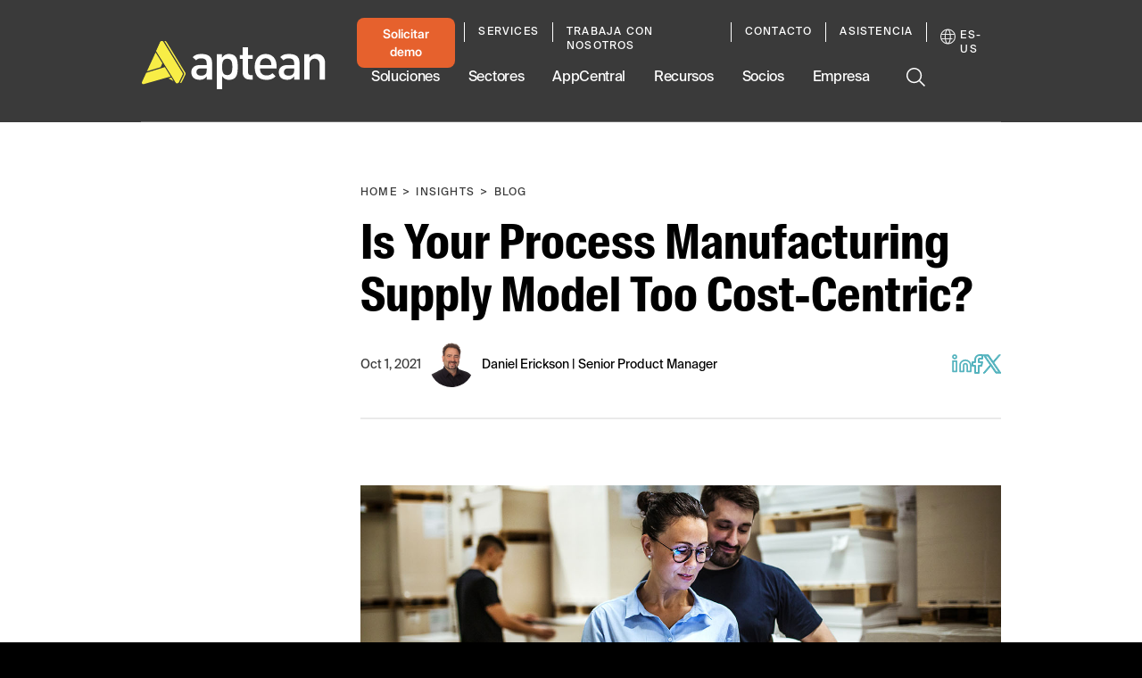

--- FILE ---
content_type: text/html; charset=utf-8
request_url: https://www.aptean.com/es-US/insights/blog/cost-centric-process-manufacturing-supply-model
body_size: 78149
content:
<!DOCTYPE html><html lang="en" data-critters-container><head>
    <meta charset="utf-8">
    <title>Is Your Process Manufacturing Model Too Cost-Focused?</title>
    <base href="/">
    <meta name="viewport" content="width=device-width, initial-scale=1">
    <meta name="google-site-verification" content="vHVsm45VHmLV84WKXBeirrWpomj3u8SRvU14ZoNQG1E">

    <script async src="//lp.aptean.com/js/forms2/js/forms2.min.js" type="text/javascript"></script>

    <script type="text/javascript">
      (function () {
        var didInit = false;
        function initMunchkin() {
          if (didInit === false) {
            didInit = true;
            Munchkin.init('181-TRF-125');
          }
        }
        var s = document.createElement('script');
        s.type = 'text/javascript';
        s.async = true;
        s.src = '//munchkin.marketo.net/munchkin.js';
        s.onreadystatechange = function () {
          if (this.readyState == 'complete' || this.readyState == 'loaded') {
            initMunchkin();
          }
        };
        s.onload = initMunchkin;
        document.getElementsByTagName('head')[0].appendChild(s);
      })();
    </script>

    <link rel="preload" href="//cdn.optimizely.com/js/6411625335357440.js" as="script" crossorigin="anonymous">

    <link rel="preconnect" href="//logx.optimizely.com">

    <script type="text/javascript" src="//cdn.optimizely.com/js/6411625335357440.js" async crossorigin="anonymous"></script>

    <link rel="preload" href="/assets/fonts/SuisseIntlCond-Regular.otf" as="font" crossorigin="anonymous">
    <link rel="preload" href="/assets/fonts/SuisseIntlCond-RegularItalic.otf" as="font" crossorigin="anonymous">
    <link rel="preload" href="/assets/fonts/SuisseIntlCond-Bold.otf" as="font" crossorigin="anonymous">
    <link rel="preload" href="/assets/fonts/SuisseIntlCond-BoldItalic.otf" as="font" crossorigin="anonymous">
    <link rel="preload" href="/assets/fonts/SuisseIntl-Book.otf" as="font" crossorigin="anonymous">
    <link rel="preload" href="/assets/fonts/SuisseIntl-BookItalic.otf" as="font" crossorigin="anonymous">
    <link rel="preload" href="/assets/fonts/SuisseIntl-Bold.otf" as="font" crossorigin="anonymous">
    <link rel="preload" href="/assets/fonts/SuisseIntl-BoldItalic.otf" as="font" crossorigin="anonymous">
  <style>:root{--swiper-theme-color:#007aff}:root{--swiper-navigation-size:44px}html{--mat-ripple-color:rgba(0, 0, 0, .1)}html{--mat-option-selected-state-label-text-color:#3f51b5;--mat-option-label-text-color:rgba(0, 0, 0, .87);--mat-option-hover-state-layer-color:rgba(0, 0, 0, .04);--mat-option-focus-state-layer-color:rgba(0, 0, 0, .04);--mat-option-selected-state-layer-color:rgba(0, 0, 0, .04)}html{--mat-optgroup-label-text-color:rgba(0, 0, 0, .87)}html{--mat-full-pseudo-checkbox-selected-icon-color:#ff4081;--mat-full-pseudo-checkbox-selected-checkmark-color:#fafafa;--mat-full-pseudo-checkbox-unselected-icon-color:rgba(0, 0, 0, .54);--mat-full-pseudo-checkbox-disabled-selected-checkmark-color:#fafafa;--mat-full-pseudo-checkbox-disabled-unselected-icon-color:#b0b0b0;--mat-full-pseudo-checkbox-disabled-selected-icon-color:#b0b0b0;--mat-minimal-pseudo-checkbox-selected-checkmark-color:#ff4081;--mat-minimal-pseudo-checkbox-disabled-selected-checkmark-color:#b0b0b0}html{--mat-app-background-color:#fafafa;--mat-app-text-color:rgba(0, 0, 0, .87);--mat-app-elevation-shadow-level-0:0px 0px 0px 0px rgba(0, 0, 0, .2), 0px 0px 0px 0px rgba(0, 0, 0, .14), 0px 0px 0px 0px rgba(0, 0, 0, .12);--mat-app-elevation-shadow-level-1:0px 2px 1px -1px rgba(0, 0, 0, .2), 0px 1px 1px 0px rgba(0, 0, 0, .14), 0px 1px 3px 0px rgba(0, 0, 0, .12);--mat-app-elevation-shadow-level-2:0px 3px 1px -2px rgba(0, 0, 0, .2), 0px 2px 2px 0px rgba(0, 0, 0, .14), 0px 1px 5px 0px rgba(0, 0, 0, .12);--mat-app-elevation-shadow-level-3:0px 3px 3px -2px rgba(0, 0, 0, .2), 0px 3px 4px 0px rgba(0, 0, 0, .14), 0px 1px 8px 0px rgba(0, 0, 0, .12);--mat-app-elevation-shadow-level-4:0px 2px 4px -1px rgba(0, 0, 0, .2), 0px 4px 5px 0px rgba(0, 0, 0, .14), 0px 1px 10px 0px rgba(0, 0, 0, .12);--mat-app-elevation-shadow-level-5:0px 3px 5px -1px rgba(0, 0, 0, .2), 0px 5px 8px 0px rgba(0, 0, 0, .14), 0px 1px 14px 0px rgba(0, 0, 0, .12);--mat-app-elevation-shadow-level-6:0px 3px 5px -1px rgba(0, 0, 0, .2), 0px 6px 10px 0px rgba(0, 0, 0, .14), 0px 1px 18px 0px rgba(0, 0, 0, .12);--mat-app-elevation-shadow-level-7:0px 4px 5px -2px rgba(0, 0, 0, .2), 0px 7px 10px 1px rgba(0, 0, 0, .14), 0px 2px 16px 1px rgba(0, 0, 0, .12);--mat-app-elevation-shadow-level-8:0px 5px 5px -3px rgba(0, 0, 0, .2), 0px 8px 10px 1px rgba(0, 0, 0, .14), 0px 3px 14px 2px rgba(0, 0, 0, .12);--mat-app-elevation-shadow-level-9:0px 5px 6px -3px rgba(0, 0, 0, .2), 0px 9px 12px 1px rgba(0, 0, 0, .14), 0px 3px 16px 2px rgba(0, 0, 0, .12);--mat-app-elevation-shadow-level-10:0px 6px 6px -3px rgba(0, 0, 0, .2), 0px 10px 14px 1px rgba(0, 0, 0, .14), 0px 4px 18px 3px rgba(0, 0, 0, .12);--mat-app-elevation-shadow-level-11:0px 6px 7px -4px rgba(0, 0, 0, .2), 0px 11px 15px 1px rgba(0, 0, 0, .14), 0px 4px 20px 3px rgba(0, 0, 0, .12);--mat-app-elevation-shadow-level-12:0px 7px 8px -4px rgba(0, 0, 0, .2), 0px 12px 17px 2px rgba(0, 0, 0, .14), 0px 5px 22px 4px rgba(0, 0, 0, .12);--mat-app-elevation-shadow-level-13:0px 7px 8px -4px rgba(0, 0, 0, .2), 0px 13px 19px 2px rgba(0, 0, 0, .14), 0px 5px 24px 4px rgba(0, 0, 0, .12);--mat-app-elevation-shadow-level-14:0px 7px 9px -4px rgba(0, 0, 0, .2), 0px 14px 21px 2px rgba(0, 0, 0, .14), 0px 5px 26px 4px rgba(0, 0, 0, .12);--mat-app-elevation-shadow-level-15:0px 8px 9px -5px rgba(0, 0, 0, .2), 0px 15px 22px 2px rgba(0, 0, 0, .14), 0px 6px 28px 5px rgba(0, 0, 0, .12);--mat-app-elevation-shadow-level-16:0px 8px 10px -5px rgba(0, 0, 0, .2), 0px 16px 24px 2px rgba(0, 0, 0, .14), 0px 6px 30px 5px rgba(0, 0, 0, .12);--mat-app-elevation-shadow-level-17:0px 8px 11px -5px rgba(0, 0, 0, .2), 0px 17px 26px 2px rgba(0, 0, 0, .14), 0px 6px 32px 5px rgba(0, 0, 0, .12);--mat-app-elevation-shadow-level-18:0px 9px 11px -5px rgba(0, 0, 0, .2), 0px 18px 28px 2px rgba(0, 0, 0, .14), 0px 7px 34px 6px rgba(0, 0, 0, .12);--mat-app-elevation-shadow-level-19:0px 9px 12px -6px rgba(0, 0, 0, .2), 0px 19px 29px 2px rgba(0, 0, 0, .14), 0px 7px 36px 6px rgba(0, 0, 0, .12);--mat-app-elevation-shadow-level-20:0px 10px 13px -6px rgba(0, 0, 0, .2), 0px 20px 31px 3px rgba(0, 0, 0, .14), 0px 8px 38px 7px rgba(0, 0, 0, .12);--mat-app-elevation-shadow-level-21:0px 10px 13px -6px rgba(0, 0, 0, .2), 0px 21px 33px 3px rgba(0, 0, 0, .14), 0px 8px 40px 7px rgba(0, 0, 0, .12);--mat-app-elevation-shadow-level-22:0px 10px 14px -6px rgba(0, 0, 0, .2), 0px 22px 35px 3px rgba(0, 0, 0, .14), 0px 8px 42px 7px rgba(0, 0, 0, .12);--mat-app-elevation-shadow-level-23:0px 11px 14px -7px rgba(0, 0, 0, .2), 0px 23px 36px 3px rgba(0, 0, 0, .14), 0px 9px 44px 8px rgba(0, 0, 0, .12);--mat-app-elevation-shadow-level-24:0px 11px 15px -7px rgba(0, 0, 0, .2), 0px 24px 38px 3px rgba(0, 0, 0, .14), 0px 9px 46px 8px rgba(0, 0, 0, .12)}html{--mat-option-label-text-font:Roboto, sans-serif;--mat-option-label-text-line-height:24px;--mat-option-label-text-size:16px;--mat-option-label-text-tracking:.03125em;--mat-option-label-text-weight:400}html{--mat-optgroup-label-text-font:Roboto, sans-serif;--mat-optgroup-label-text-line-height:24px;--mat-optgroup-label-text-size:16px;--mat-optgroup-label-text-tracking:.03125em;--mat-optgroup-label-text-weight:400}html{--mdc-elevated-card-container-shape:4px;--mdc-outlined-card-container-shape:4px;--mdc-outlined-card-outline-width:1px}html{--mdc-elevated-card-container-color:white;--mdc-elevated-card-container-elevation:0px 2px 1px -1px rgba(0, 0, 0, .2), 0px 1px 1px 0px rgba(0, 0, 0, .14), 0px 1px 3px 0px rgba(0, 0, 0, .12);--mdc-outlined-card-container-color:white;--mdc-outlined-card-outline-color:rgba(0, 0, 0, .12);--mdc-outlined-card-container-elevation:0px 0px 0px 0px rgba(0, 0, 0, .2), 0px 0px 0px 0px rgba(0, 0, 0, .14), 0px 0px 0px 0px rgba(0, 0, 0, .12);--mat-card-subtitle-text-color:rgba(0, 0, 0, .54)}html{--mat-card-title-text-font:Roboto, sans-serif;--mat-card-title-text-line-height:32px;--mat-card-title-text-size:20px;--mat-card-title-text-tracking:.0125em;--mat-card-title-text-weight:500;--mat-card-subtitle-text-font:Roboto, sans-serif;--mat-card-subtitle-text-line-height:22px;--mat-card-subtitle-text-size:14px;--mat-card-subtitle-text-tracking:.0071428571em;--mat-card-subtitle-text-weight:500}html{--mdc-linear-progress-active-indicator-height:4px;--mdc-linear-progress-track-height:4px;--mdc-linear-progress-track-shape:0}html{--mdc-plain-tooltip-container-shape:4px;--mdc-plain-tooltip-supporting-text-line-height:16px}html{--mdc-plain-tooltip-container-color:#616161;--mdc-plain-tooltip-supporting-text-color:#fff}html{--mdc-plain-tooltip-supporting-text-font:Roboto, sans-serif;--mdc-plain-tooltip-supporting-text-size:12px;--mdc-plain-tooltip-supporting-text-weight:400;--mdc-plain-tooltip-supporting-text-tracking:.0333333333em}html{--mdc-filled-text-field-active-indicator-height:1px;--mdc-filled-text-field-focus-active-indicator-height:2px;--mdc-filled-text-field-container-shape:4px;--mdc-outlined-text-field-outline-width:1px;--mdc-outlined-text-field-focus-outline-width:2px;--mdc-outlined-text-field-container-shape:4px}html{--mdc-filled-text-field-caret-color:#3f51b5;--mdc-filled-text-field-focus-active-indicator-color:#3f51b5;--mdc-filled-text-field-focus-label-text-color:rgba(63, 81, 181, .87);--mdc-filled-text-field-container-color:whitesmoke;--mdc-filled-text-field-disabled-container-color:#fafafa;--mdc-filled-text-field-label-text-color:rgba(0, 0, 0, .6);--mdc-filled-text-field-hover-label-text-color:rgba(0, 0, 0, .6);--mdc-filled-text-field-disabled-label-text-color:rgba(0, 0, 0, .38);--mdc-filled-text-field-input-text-color:rgba(0, 0, 0, .87);--mdc-filled-text-field-disabled-input-text-color:rgba(0, 0, 0, .38);--mdc-filled-text-field-input-text-placeholder-color:rgba(0, 0, 0, .6);--mdc-filled-text-field-error-hover-label-text-color:#f44336;--mdc-filled-text-field-error-focus-label-text-color:#f44336;--mdc-filled-text-field-error-label-text-color:#f44336;--mdc-filled-text-field-error-caret-color:#f44336;--mdc-filled-text-field-active-indicator-color:rgba(0, 0, 0, .42);--mdc-filled-text-field-disabled-active-indicator-color:rgba(0, 0, 0, .06);--mdc-filled-text-field-hover-active-indicator-color:rgba(0, 0, 0, .87);--mdc-filled-text-field-error-active-indicator-color:#f44336;--mdc-filled-text-field-error-focus-active-indicator-color:#f44336;--mdc-filled-text-field-error-hover-active-indicator-color:#f44336;--mdc-outlined-text-field-caret-color:#3f51b5;--mdc-outlined-text-field-focus-outline-color:#3f51b5;--mdc-outlined-text-field-focus-label-text-color:rgba(63, 81, 181, .87);--mdc-outlined-text-field-label-text-color:rgba(0, 0, 0, .6);--mdc-outlined-text-field-hover-label-text-color:rgba(0, 0, 0, .6);--mdc-outlined-text-field-disabled-label-text-color:rgba(0, 0, 0, .38);--mdc-outlined-text-field-input-text-color:rgba(0, 0, 0, .87);--mdc-outlined-text-field-disabled-input-text-color:rgba(0, 0, 0, .38);--mdc-outlined-text-field-input-text-placeholder-color:rgba(0, 0, 0, .6);--mdc-outlined-text-field-error-caret-color:#f44336;--mdc-outlined-text-field-error-focus-label-text-color:#f44336;--mdc-outlined-text-field-error-label-text-color:#f44336;--mdc-outlined-text-field-error-hover-label-text-color:#f44336;--mdc-outlined-text-field-outline-color:rgba(0, 0, 0, .38);--mdc-outlined-text-field-disabled-outline-color:rgba(0, 0, 0, .06);--mdc-outlined-text-field-hover-outline-color:rgba(0, 0, 0, .87);--mdc-outlined-text-field-error-focus-outline-color:#f44336;--mdc-outlined-text-field-error-hover-outline-color:#f44336;--mdc-outlined-text-field-error-outline-color:#f44336;--mat-form-field-focus-select-arrow-color:rgba(63, 81, 181, .87);--mat-form-field-disabled-input-text-placeholder-color:rgba(0, 0, 0, .38);--mat-form-field-state-layer-color:rgba(0, 0, 0, .87);--mat-form-field-error-text-color:#f44336;--mat-form-field-select-option-text-color:inherit;--mat-form-field-select-disabled-option-text-color:GrayText;--mat-form-field-leading-icon-color:unset;--mat-form-field-disabled-leading-icon-color:unset;--mat-form-field-trailing-icon-color:unset;--mat-form-field-disabled-trailing-icon-color:unset;--mat-form-field-error-focus-trailing-icon-color:unset;--mat-form-field-error-hover-trailing-icon-color:unset;--mat-form-field-error-trailing-icon-color:unset;--mat-form-field-enabled-select-arrow-color:rgba(0, 0, 0, .54);--mat-form-field-disabled-select-arrow-color:rgba(0, 0, 0, .38);--mat-form-field-hover-state-layer-opacity:.04;--mat-form-field-focus-state-layer-opacity:.08}html{--mat-form-field-container-height:56px;--mat-form-field-filled-label-display:block;--mat-form-field-container-vertical-padding:16px;--mat-form-field-filled-with-label-container-padding-top:24px;--mat-form-field-filled-with-label-container-padding-bottom:8px}html{--mdc-filled-text-field-label-text-font:Roboto, sans-serif;--mdc-filled-text-field-label-text-size:16px;--mdc-filled-text-field-label-text-tracking:.03125em;--mdc-filled-text-field-label-text-weight:400;--mdc-outlined-text-field-label-text-font:Roboto, sans-serif;--mdc-outlined-text-field-label-text-size:16px;--mdc-outlined-text-field-label-text-tracking:.03125em;--mdc-outlined-text-field-label-text-weight:400;--mat-form-field-container-text-font:Roboto, sans-serif;--mat-form-field-container-text-line-height:24px;--mat-form-field-container-text-size:16px;--mat-form-field-container-text-tracking:.03125em;--mat-form-field-container-text-weight:400;--mat-form-field-outlined-label-text-populated-size:16px;--mat-form-field-subscript-text-font:Roboto, sans-serif;--mat-form-field-subscript-text-line-height:20px;--mat-form-field-subscript-text-size:12px;--mat-form-field-subscript-text-tracking:.0333333333em;--mat-form-field-subscript-text-weight:400}html{--mat-select-container-elevation-shadow:0px 5px 5px -3px rgba(0, 0, 0, .2), 0px 8px 10px 1px rgba(0, 0, 0, .14), 0px 3px 14px 2px rgba(0, 0, 0, .12)}html{--mat-select-panel-background-color:white;--mat-select-enabled-trigger-text-color:rgba(0, 0, 0, .87);--mat-select-disabled-trigger-text-color:rgba(0, 0, 0, .38);--mat-select-placeholder-text-color:rgba(0, 0, 0, .6);--mat-select-enabled-arrow-color:rgba(0, 0, 0, .54);--mat-select-disabled-arrow-color:rgba(0, 0, 0, .38);--mat-select-focused-arrow-color:rgba(63, 81, 181, .87);--mat-select-invalid-arrow-color:rgba(244, 67, 54, .87)}html{--mat-select-arrow-transform:translateY(-8px)}html{--mat-select-trigger-text-font:Roboto, sans-serif;--mat-select-trigger-text-line-height:24px;--mat-select-trigger-text-size:16px;--mat-select-trigger-text-tracking:.03125em;--mat-select-trigger-text-weight:400}html{--mat-autocomplete-container-shape:4px;--mat-autocomplete-container-elevation-shadow:0px 5px 5px -3px rgba(0, 0, 0, .2), 0px 8px 10px 1px rgba(0, 0, 0, .14), 0px 3px 14px 2px rgba(0, 0, 0, .12)}html{--mat-autocomplete-background-color:white}html{--mdc-dialog-container-shape:4px;--mat-dialog-container-elevation-shadow:0px 11px 15px -7px rgba(0, 0, 0, .2), 0px 24px 38px 3px rgba(0, 0, 0, .14), 0px 9px 46px 8px rgba(0, 0, 0, .12);--mat-dialog-container-max-width:80vw;--mat-dialog-container-small-max-width:80vw;--mat-dialog-container-min-width:0;--mat-dialog-actions-alignment:start;--mat-dialog-actions-padding:8px;--mat-dialog-content-padding:20px 24px;--mat-dialog-with-actions-content-padding:20px 24px;--mat-dialog-headline-padding:0 24px 9px}html{--mdc-dialog-container-color:white;--mdc-dialog-subhead-color:rgba(0, 0, 0, .87);--mdc-dialog-supporting-text-color:rgba(0, 0, 0, .6)}html{--mdc-dialog-subhead-font:Roboto, sans-serif;--mdc-dialog-subhead-line-height:32px;--mdc-dialog-subhead-size:20px;--mdc-dialog-subhead-weight:500;--mdc-dialog-subhead-tracking:.0125em;--mdc-dialog-supporting-text-font:Roboto, sans-serif;--mdc-dialog-supporting-text-line-height:24px;--mdc-dialog-supporting-text-size:16px;--mdc-dialog-supporting-text-weight:400;--mdc-dialog-supporting-text-tracking:.03125em}html{--mdc-switch-disabled-selected-icon-opacity:.38;--mdc-switch-disabled-track-opacity:.12;--mdc-switch-disabled-unselected-icon-opacity:.38;--mdc-switch-handle-height:20px;--mdc-switch-handle-shape:10px;--mdc-switch-handle-width:20px;--mdc-switch-selected-icon-size:18px;--mdc-switch-track-height:14px;--mdc-switch-track-shape:7px;--mdc-switch-track-width:36px;--mdc-switch-unselected-icon-size:18px;--mdc-switch-selected-focus-state-layer-opacity:.12;--mdc-switch-selected-hover-state-layer-opacity:.04;--mdc-switch-selected-pressed-state-layer-opacity:.1;--mdc-switch-unselected-focus-state-layer-opacity:.12;--mdc-switch-unselected-hover-state-layer-opacity:.04;--mdc-switch-unselected-pressed-state-layer-opacity:.1}html{--mdc-switch-selected-focus-state-layer-color:#3949ab;--mdc-switch-selected-handle-color:#3949ab;--mdc-switch-selected-hover-state-layer-color:#3949ab;--mdc-switch-selected-pressed-state-layer-color:#3949ab;--mdc-switch-selected-focus-handle-color:#1a237e;--mdc-switch-selected-hover-handle-color:#1a237e;--mdc-switch-selected-pressed-handle-color:#1a237e;--mdc-switch-selected-focus-track-color:#7986cb;--mdc-switch-selected-hover-track-color:#7986cb;--mdc-switch-selected-pressed-track-color:#7986cb;--mdc-switch-selected-track-color:#7986cb;--mdc-switch-disabled-selected-handle-color:#424242;--mdc-switch-disabled-selected-icon-color:#fff;--mdc-switch-disabled-selected-track-color:#424242;--mdc-switch-disabled-unselected-handle-color:#424242;--mdc-switch-disabled-unselected-icon-color:#fff;--mdc-switch-disabled-unselected-track-color:#424242;--mdc-switch-handle-surface-color:#fff;--mdc-switch-selected-icon-color:#fff;--mdc-switch-unselected-focus-handle-color:#212121;--mdc-switch-unselected-focus-state-layer-color:#424242;--mdc-switch-unselected-focus-track-color:#e0e0e0;--mdc-switch-unselected-handle-color:#616161;--mdc-switch-unselected-hover-handle-color:#212121;--mdc-switch-unselected-hover-state-layer-color:#424242;--mdc-switch-unselected-hover-track-color:#e0e0e0;--mdc-switch-unselected-icon-color:#fff;--mdc-switch-unselected-pressed-handle-color:#212121;--mdc-switch-unselected-pressed-state-layer-color:#424242;--mdc-switch-unselected-pressed-track-color:#e0e0e0;--mdc-switch-unselected-track-color:#e0e0e0;--mdc-switch-handle-elevation-shadow:0px 2px 1px -1px rgba(0, 0, 0, .2), 0px 1px 1px 0px rgba(0, 0, 0, .14), 0px 1px 3px 0px rgba(0, 0, 0, .12);--mdc-switch-disabled-handle-elevation-shadow:0px 0px 0px 0px rgba(0, 0, 0, .2), 0px 0px 0px 0px rgba(0, 0, 0, .14), 0px 0px 0px 0px rgba(0, 0, 0, .12);--mdc-switch-disabled-label-text-color:rgba(0, 0, 0, .38)}html{--mdc-switch-state-layer-size:40px}html{--mdc-radio-disabled-selected-icon-opacity:.38;--mdc-radio-disabled-unselected-icon-opacity:.38;--mdc-radio-state-layer-size:40px}html{--mdc-radio-state-layer-size:40px;--mat-radio-touch-target-display:block}html{--mat-radio-label-text-font:Roboto, sans-serif;--mat-radio-label-text-line-height:20px;--mat-radio-label-text-size:14px;--mat-radio-label-text-tracking:.0178571429em;--mat-radio-label-text-weight:400}html{--mdc-slider-active-track-height:6px;--mdc-slider-active-track-shape:9999px;--mdc-slider-handle-height:20px;--mdc-slider-handle-shape:50%;--mdc-slider-handle-width:20px;--mdc-slider-inactive-track-height:4px;--mdc-slider-inactive-track-shape:9999px;--mdc-slider-with-overlap-handle-outline-width:1px;--mdc-slider-with-tick-marks-active-container-opacity:.6;--mdc-slider-with-tick-marks-container-shape:50%;--mdc-slider-with-tick-marks-container-size:2px;--mdc-slider-with-tick-marks-inactive-container-opacity:.6;--mdc-slider-handle-elevation:0px 2px 1px -1px rgba(0, 0, 0, .2), 0px 1px 1px 0px rgba(0, 0, 0, .14), 0px 1px 3px 0px rgba(0, 0, 0, .12);--mat-slider-value-indicator-width:auto;--mat-slider-value-indicator-height:32px;--mat-slider-value-indicator-caret-display:block;--mat-slider-value-indicator-border-radius:4px;--mat-slider-value-indicator-padding:0 12px;--mat-slider-value-indicator-text-transform:none;--mat-slider-value-indicator-container-transform:translateX(-50%)}html{--mdc-slider-handle-color:#3f51b5;--mdc-slider-focus-handle-color:#3f51b5;--mdc-slider-hover-handle-color:#3f51b5;--mdc-slider-active-track-color:#3f51b5;--mdc-slider-inactive-track-color:#3f51b5;--mdc-slider-with-tick-marks-inactive-container-color:#3f51b5;--mdc-slider-with-tick-marks-active-container-color:white;--mdc-slider-disabled-active-track-color:#000;--mdc-slider-disabled-handle-color:#000;--mdc-slider-disabled-inactive-track-color:#000;--mdc-slider-label-container-color:#000;--mdc-slider-label-label-text-color:#fff;--mdc-slider-with-overlap-handle-outline-color:#fff;--mdc-slider-with-tick-marks-disabled-container-color:#000;--mat-slider-ripple-color:#3f51b5;--mat-slider-hover-state-layer-color:rgba(63, 81, 181, .05);--mat-slider-focus-state-layer-color:rgba(63, 81, 181, .2);--mat-slider-value-indicator-opacity:.6}html{--mdc-slider-label-label-text-font:Roboto, sans-serif;--mdc-slider-label-label-text-size:14px;--mdc-slider-label-label-text-line-height:22px;--mdc-slider-label-label-text-tracking:.0071428571em;--mdc-slider-label-label-text-weight:500}html{--mat-menu-container-shape:4px;--mat-menu-divider-bottom-spacing:0;--mat-menu-divider-top-spacing:0;--mat-menu-item-spacing:16px;--mat-menu-item-icon-size:24px;--mat-menu-item-leading-spacing:16px;--mat-menu-item-trailing-spacing:16px;--mat-menu-item-with-icon-leading-spacing:16px;--mat-menu-item-with-icon-trailing-spacing:16px;--mat-menu-base-elevation-level:8}html{--mat-menu-item-label-text-color:rgba(0, 0, 0, .87);--mat-menu-item-icon-color:rgba(0, 0, 0, .87);--mat-menu-item-hover-state-layer-color:rgba(0, 0, 0, .04);--mat-menu-item-focus-state-layer-color:rgba(0, 0, 0, .04);--mat-menu-container-color:white;--mat-menu-divider-color:rgba(0, 0, 0, .12)}html{--mat-menu-item-label-text-font:Roboto, sans-serif;--mat-menu-item-label-text-size:16px;--mat-menu-item-label-text-tracking:.03125em;--mat-menu-item-label-text-line-height:24px;--mat-menu-item-label-text-weight:400}html{--mdc-list-list-item-container-shape:0;--mdc-list-list-item-leading-avatar-shape:50%;--mdc-list-list-item-container-color:transparent;--mdc-list-list-item-selected-container-color:transparent;--mdc-list-list-item-leading-avatar-color:transparent;--mdc-list-list-item-leading-icon-size:24px;--mdc-list-list-item-leading-avatar-size:40px;--mdc-list-list-item-trailing-icon-size:24px;--mdc-list-list-item-disabled-state-layer-color:transparent;--mdc-list-list-item-disabled-state-layer-opacity:0;--mdc-list-list-item-disabled-label-text-opacity:.38;--mdc-list-list-item-disabled-leading-icon-opacity:.38;--mdc-list-list-item-disabled-trailing-icon-opacity:.38;--mat-list-active-indicator-color:transparent;--mat-list-active-indicator-shape:4px}html{--mdc-list-list-item-label-text-color:rgba(0, 0, 0, .87);--mdc-list-list-item-supporting-text-color:rgba(0, 0, 0, .54);--mdc-list-list-item-leading-icon-color:rgba(0, 0, 0, .38);--mdc-list-list-item-trailing-supporting-text-color:rgba(0, 0, 0, .38);--mdc-list-list-item-trailing-icon-color:rgba(0, 0, 0, .38);--mdc-list-list-item-selected-trailing-icon-color:rgba(0, 0, 0, .38);--mdc-list-list-item-disabled-label-text-color:black;--mdc-list-list-item-disabled-leading-icon-color:black;--mdc-list-list-item-disabled-trailing-icon-color:black;--mdc-list-list-item-hover-label-text-color:rgba(0, 0, 0, .87);--mdc-list-list-item-hover-leading-icon-color:rgba(0, 0, 0, .38);--mdc-list-list-item-hover-trailing-icon-color:rgba(0, 0, 0, .38);--mdc-list-list-item-focus-label-text-color:rgba(0, 0, 0, .87);--mdc-list-list-item-hover-state-layer-color:black;--mdc-list-list-item-hover-state-layer-opacity:.04;--mdc-list-list-item-focus-state-layer-color:black;--mdc-list-list-item-focus-state-layer-opacity:.12}html{--mdc-list-list-item-one-line-container-height:48px;--mdc-list-list-item-two-line-container-height:64px;--mdc-list-list-item-three-line-container-height:88px;--mat-list-list-item-leading-icon-start-space:16px;--mat-list-list-item-leading-icon-end-space:32px}html{--mdc-list-list-item-label-text-font:Roboto, sans-serif;--mdc-list-list-item-label-text-line-height:24px;--mdc-list-list-item-label-text-size:16px;--mdc-list-list-item-label-text-tracking:.03125em;--mdc-list-list-item-label-text-weight:400;--mdc-list-list-item-supporting-text-font:Roboto, sans-serif;--mdc-list-list-item-supporting-text-line-height:20px;--mdc-list-list-item-supporting-text-size:14px;--mdc-list-list-item-supporting-text-tracking:.0178571429em;--mdc-list-list-item-supporting-text-weight:400;--mdc-list-list-item-trailing-supporting-text-font:Roboto, sans-serif;--mdc-list-list-item-trailing-supporting-text-line-height:20px;--mdc-list-list-item-trailing-supporting-text-size:12px;--mdc-list-list-item-trailing-supporting-text-tracking:.0333333333em;--mdc-list-list-item-trailing-supporting-text-weight:400}html{--mat-paginator-container-text-color:rgba(0, 0, 0, .87);--mat-paginator-container-background-color:white;--mat-paginator-enabled-icon-color:rgba(0, 0, 0, .54);--mat-paginator-disabled-icon-color:rgba(0, 0, 0, .12)}html{--mat-paginator-container-size:56px;--mat-paginator-form-field-container-height:40px;--mat-paginator-form-field-container-vertical-padding:8px;--mat-paginator-touch-target-display:block}html{--mat-paginator-container-text-font:Roboto, sans-serif;--mat-paginator-container-text-line-height:20px;--mat-paginator-container-text-size:12px;--mat-paginator-container-text-tracking:.0333333333em;--mat-paginator-container-text-weight:400;--mat-paginator-select-trigger-text-size:12px}html{--mdc-secondary-navigation-tab-container-height:48px;--mdc-tab-indicator-active-indicator-height:2px;--mdc-tab-indicator-active-indicator-shape:0;--mat-tab-header-divider-color:transparent;--mat-tab-header-divider-height:0}html{--mdc-checkbox-disabled-selected-checkmark-color:#fff;--mdc-checkbox-selected-focus-state-layer-opacity:.16;--mdc-checkbox-selected-hover-state-layer-opacity:.04;--mdc-checkbox-selected-pressed-state-layer-opacity:.16;--mdc-checkbox-unselected-focus-state-layer-opacity:.16;--mdc-checkbox-unselected-hover-state-layer-opacity:.04;--mdc-checkbox-unselected-pressed-state-layer-opacity:.16}html{--mdc-checkbox-disabled-selected-icon-color:rgba(0, 0, 0, .38);--mdc-checkbox-disabled-unselected-icon-color:rgba(0, 0, 0, .38);--mdc-checkbox-selected-checkmark-color:white;--mdc-checkbox-selected-focus-icon-color:#ff4081;--mdc-checkbox-selected-hover-icon-color:#ff4081;--mdc-checkbox-selected-icon-color:#ff4081;--mdc-checkbox-unselected-focus-icon-color:#212121;--mdc-checkbox-unselected-hover-icon-color:#212121;--mdc-checkbox-unselected-icon-color:rgba(0, 0, 0, .54);--mdc-checkbox-selected-focus-state-layer-color:#ff4081;--mdc-checkbox-selected-hover-state-layer-color:#ff4081;--mdc-checkbox-selected-pressed-state-layer-color:#ff4081;--mdc-checkbox-unselected-focus-state-layer-color:black;--mdc-checkbox-unselected-hover-state-layer-color:black;--mdc-checkbox-unselected-pressed-state-layer-color:black;--mat-checkbox-disabled-label-color:rgba(0, 0, 0, .38);--mat-checkbox-label-text-color:rgba(0, 0, 0, .87)}html{--mdc-checkbox-state-layer-size:40px;--mat-checkbox-touch-target-display:block}html{--mat-checkbox-label-text-font:Roboto, sans-serif;--mat-checkbox-label-text-line-height:20px;--mat-checkbox-label-text-size:14px;--mat-checkbox-label-text-tracking:.0178571429em;--mat-checkbox-label-text-weight:400}html{--mdc-text-button-container-shape:4px;--mdc-text-button-keep-touch-target:false;--mdc-filled-button-container-shape:4px;--mdc-filled-button-keep-touch-target:false;--mdc-protected-button-container-shape:4px;--mdc-protected-button-container-elevation-shadow:0px 3px 1px -2px rgba(0, 0, 0, .2), 0px 2px 2px 0px rgba(0, 0, 0, .14), 0px 1px 5px 0px rgba(0, 0, 0, .12);--mdc-protected-button-disabled-container-elevation-shadow:0px 0px 0px 0px rgba(0, 0, 0, .2), 0px 0px 0px 0px rgba(0, 0, 0, .14), 0px 0px 0px 0px rgba(0, 0, 0, .12);--mdc-protected-button-focus-container-elevation-shadow:0px 2px 4px -1px rgba(0, 0, 0, .2), 0px 4px 5px 0px rgba(0, 0, 0, .14), 0px 1px 10px 0px rgba(0, 0, 0, .12);--mdc-protected-button-hover-container-elevation-shadow:0px 2px 4px -1px rgba(0, 0, 0, .2), 0px 4px 5px 0px rgba(0, 0, 0, .14), 0px 1px 10px 0px rgba(0, 0, 0, .12);--mdc-protected-button-pressed-container-elevation-shadow:0px 5px 5px -3px rgba(0, 0, 0, .2), 0px 8px 10px 1px rgba(0, 0, 0, .14), 0px 3px 14px 2px rgba(0, 0, 0, .12);--mdc-outlined-button-keep-touch-target:false;--mdc-outlined-button-outline-width:1px;--mdc-outlined-button-container-shape:4px;--mat-text-button-horizontal-padding:8px;--mat-text-button-with-icon-horizontal-padding:8px;--mat-text-button-icon-spacing:8px;--mat-text-button-icon-offset:0;--mat-filled-button-horizontal-padding:16px;--mat-filled-button-icon-spacing:8px;--mat-filled-button-icon-offset:-4px;--mat-protected-button-horizontal-padding:16px;--mat-protected-button-icon-spacing:8px;--mat-protected-button-icon-offset:-4px;--mat-outlined-button-horizontal-padding:15px;--mat-outlined-button-icon-spacing:8px;--mat-outlined-button-icon-offset:-4px}html{--mdc-text-button-label-text-color:black;--mdc-text-button-disabled-label-text-color:rgba(0, 0, 0, .38);--mat-text-button-state-layer-color:black;--mat-text-button-disabled-state-layer-color:black;--mat-text-button-ripple-color:rgba(0, 0, 0, .1);--mat-text-button-hover-state-layer-opacity:.04;--mat-text-button-focus-state-layer-opacity:.12;--mat-text-button-pressed-state-layer-opacity:.12;--mdc-filled-button-container-color:white;--mdc-filled-button-label-text-color:black;--mdc-filled-button-disabled-container-color:rgba(0, 0, 0, .12);--mdc-filled-button-disabled-label-text-color:rgba(0, 0, 0, .38);--mat-filled-button-state-layer-color:black;--mat-filled-button-disabled-state-layer-color:black;--mat-filled-button-ripple-color:rgba(0, 0, 0, .1);--mat-filled-button-hover-state-layer-opacity:.04;--mat-filled-button-focus-state-layer-opacity:.12;--mat-filled-button-pressed-state-layer-opacity:.12;--mdc-protected-button-container-color:white;--mdc-protected-button-label-text-color:black;--mdc-protected-button-disabled-container-color:rgba(0, 0, 0, .12);--mdc-protected-button-disabled-label-text-color:rgba(0, 0, 0, .38);--mat-protected-button-state-layer-color:black;--mat-protected-button-disabled-state-layer-color:black;--mat-protected-button-ripple-color:rgba(0, 0, 0, .1);--mat-protected-button-hover-state-layer-opacity:.04;--mat-protected-button-focus-state-layer-opacity:.12;--mat-protected-button-pressed-state-layer-opacity:.12;--mdc-outlined-button-disabled-outline-color:rgba(0, 0, 0, .12);--mdc-outlined-button-disabled-label-text-color:rgba(0, 0, 0, .38);--mdc-outlined-button-label-text-color:black;--mdc-outlined-button-outline-color:rgba(0, 0, 0, .12);--mat-outlined-button-state-layer-color:black;--mat-outlined-button-disabled-state-layer-color:black;--mat-outlined-button-ripple-color:rgba(0, 0, 0, .1);--mat-outlined-button-hover-state-layer-opacity:.04;--mat-outlined-button-focus-state-layer-opacity:.12;--mat-outlined-button-pressed-state-layer-opacity:.12}html{--mdc-text-button-container-height:36px;--mdc-filled-button-container-height:36px;--mdc-protected-button-container-height:36px;--mdc-outlined-button-container-height:36px;--mat-text-button-touch-target-display:block;--mat-filled-button-touch-target-display:block;--mat-protected-button-touch-target-display:block;--mat-outlined-button-touch-target-display:block}html{--mdc-text-button-label-text-font:Roboto, sans-serif;--mdc-text-button-label-text-size:14px;--mdc-text-button-label-text-tracking:.0892857143em;--mdc-text-button-label-text-weight:500;--mdc-text-button-label-text-transform:none;--mdc-filled-button-label-text-font:Roboto, sans-serif;--mdc-filled-button-label-text-size:14px;--mdc-filled-button-label-text-tracking:.0892857143em;--mdc-filled-button-label-text-weight:500;--mdc-filled-button-label-text-transform:none;--mdc-protected-button-label-text-font:Roboto, sans-serif;--mdc-protected-button-label-text-size:14px;--mdc-protected-button-label-text-tracking:.0892857143em;--mdc-protected-button-label-text-weight:500;--mdc-protected-button-label-text-transform:none;--mdc-outlined-button-label-text-font:Roboto, sans-serif;--mdc-outlined-button-label-text-size:14px;--mdc-outlined-button-label-text-tracking:.0892857143em;--mdc-outlined-button-label-text-weight:500;--mdc-outlined-button-label-text-transform:none}html{--mdc-icon-button-icon-size:24px}html{--mdc-icon-button-icon-color:inherit;--mdc-icon-button-disabled-icon-color:rgba(0, 0, 0, .38);--mat-icon-button-state-layer-color:black;--mat-icon-button-disabled-state-layer-color:black;--mat-icon-button-ripple-color:rgba(0, 0, 0, .1);--mat-icon-button-hover-state-layer-opacity:.04;--mat-icon-button-focus-state-layer-opacity:.12;--mat-icon-button-pressed-state-layer-opacity:.12}html{--mat-icon-button-touch-target-display:block}html{--mdc-fab-container-shape:50%;--mdc-fab-container-elevation-shadow:0px 3px 5px -1px rgba(0, 0, 0, .2), 0px 6px 10px 0px rgba(0, 0, 0, .14), 0px 1px 18px 0px rgba(0, 0, 0, .12);--mdc-fab-focus-container-elevation-shadow:0px 5px 5px -3px rgba(0, 0, 0, .2), 0px 8px 10px 1px rgba(0, 0, 0, .14), 0px 3px 14px 2px rgba(0, 0, 0, .12);--mdc-fab-hover-container-elevation-shadow:0px 5px 5px -3px rgba(0, 0, 0, .2), 0px 8px 10px 1px rgba(0, 0, 0, .14), 0px 3px 14px 2px rgba(0, 0, 0, .12);--mdc-fab-pressed-container-elevation-shadow:0px 7px 8px -4px rgba(0, 0, 0, .2), 0px 12px 17px 2px rgba(0, 0, 0, .14), 0px 5px 22px 4px rgba(0, 0, 0, .12);--mdc-fab-small-container-shape:50%;--mdc-fab-small-container-elevation-shadow:0px 3px 5px -1px rgba(0, 0, 0, .2), 0px 6px 10px 0px rgba(0, 0, 0, .14), 0px 1px 18px 0px rgba(0, 0, 0, .12);--mdc-fab-small-focus-container-elevation-shadow:0px 5px 5px -3px rgba(0, 0, 0, .2), 0px 8px 10px 1px rgba(0, 0, 0, .14), 0px 3px 14px 2px rgba(0, 0, 0, .12);--mdc-fab-small-hover-container-elevation-shadow:0px 5px 5px -3px rgba(0, 0, 0, .2), 0px 8px 10px 1px rgba(0, 0, 0, .14), 0px 3px 14px 2px rgba(0, 0, 0, .12);--mdc-fab-small-pressed-container-elevation-shadow:0px 7px 8px -4px rgba(0, 0, 0, .2), 0px 12px 17px 2px rgba(0, 0, 0, .14), 0px 5px 22px 4px rgba(0, 0, 0, .12);--mdc-extended-fab-container-height:48px;--mdc-extended-fab-container-shape:24px;--mdc-extended-fab-container-elevation-shadow:0px 3px 5px -1px rgba(0, 0, 0, .2), 0px 6px 10px 0px rgba(0, 0, 0, .14), 0px 1px 18px 0px rgba(0, 0, 0, .12);--mdc-extended-fab-focus-container-elevation-shadow:0px 5px 5px -3px rgba(0, 0, 0, .2), 0px 8px 10px 1px rgba(0, 0, 0, .14), 0px 3px 14px 2px rgba(0, 0, 0, .12);--mdc-extended-fab-hover-container-elevation-shadow:0px 5px 5px -3px rgba(0, 0, 0, .2), 0px 8px 10px 1px rgba(0, 0, 0, .14), 0px 3px 14px 2px rgba(0, 0, 0, .12);--mdc-extended-fab-pressed-container-elevation-shadow:0px 7px 8px -4px rgba(0, 0, 0, .2), 0px 12px 17px 2px rgba(0, 0, 0, .14), 0px 5px 22px 4px rgba(0, 0, 0, .12)}html{--mdc-fab-container-color:white;--mat-fab-foreground-color:black;--mat-fab-state-layer-color:black;--mat-fab-disabled-state-layer-color:black;--mat-fab-ripple-color:rgba(0, 0, 0, .1);--mat-fab-hover-state-layer-opacity:.04;--mat-fab-focus-state-layer-opacity:.12;--mat-fab-pressed-state-layer-opacity:.12;--mat-fab-disabled-state-container-color:rgba(0, 0, 0, .12);--mat-fab-disabled-state-foreground-color:rgba(0, 0, 0, .38);--mdc-fab-small-container-color:white;--mat-fab-small-foreground-color:black;--mat-fab-small-state-layer-color:black;--mat-fab-small-disabled-state-layer-color:black;--mat-fab-small-ripple-color:rgba(0, 0, 0, .1);--mat-fab-small-hover-state-layer-opacity:.04;--mat-fab-small-focus-state-layer-opacity:.12;--mat-fab-small-pressed-state-layer-opacity:.12;--mat-fab-small-disabled-state-container-color:rgba(0, 0, 0, .12);--mat-fab-small-disabled-state-foreground-color:rgba(0, 0, 0, .38)}html{--mat-fab-touch-target-display:block;--mat-fab-small-touch-target-display:block}html{--mdc-extended-fab-label-text-font:Roboto, sans-serif;--mdc-extended-fab-label-text-size:14px;--mdc-extended-fab-label-text-tracking:.0892857143em;--mdc-extended-fab-label-text-weight:500}html{--mdc-snackbar-container-shape:4px}html{--mdc-snackbar-container-color:#333333;--mdc-snackbar-supporting-text-color:rgba(255, 255, 255, .87);--mat-snack-bar-button-color:#ff4081}html{--mdc-snackbar-supporting-text-font:Roboto, sans-serif;--mdc-snackbar-supporting-text-line-height:20px;--mdc-snackbar-supporting-text-size:14px;--mdc-snackbar-supporting-text-weight:400}html{--mat-table-row-item-outline-width:1px}html{--mat-table-background-color:white;--mat-table-header-headline-color:rgba(0, 0, 0, .87);--mat-table-row-item-label-text-color:rgba(0, 0, 0, .87);--mat-table-row-item-outline-color:rgba(0, 0, 0, .12)}html{--mat-table-header-container-height:56px;--mat-table-footer-container-height:52px;--mat-table-row-item-container-height:52px}html{--mat-table-header-headline-font:Roboto, sans-serif;--mat-table-header-headline-line-height:22px;--mat-table-header-headline-size:14px;--mat-table-header-headline-weight:500;--mat-table-header-headline-tracking:.0071428571em;--mat-table-row-item-label-text-font:Roboto, sans-serif;--mat-table-row-item-label-text-line-height:20px;--mat-table-row-item-label-text-size:14px;--mat-table-row-item-label-text-weight:400;--mat-table-row-item-label-text-tracking:.0178571429em;--mat-table-footer-supporting-text-font:Roboto, sans-serif;--mat-table-footer-supporting-text-line-height:20px;--mat-table-footer-supporting-text-size:14px;--mat-table-footer-supporting-text-weight:400;--mat-table-footer-supporting-text-tracking:.0178571429em}html{--mdc-circular-progress-active-indicator-width:4px;--mdc-circular-progress-size:48px}html{--mdc-circular-progress-active-indicator-color:#3f51b5}html{--mat-badge-container-shape:50%;--mat-badge-container-size:unset;--mat-badge-small-size-container-size:unset;--mat-badge-large-size-container-size:unset;--mat-badge-legacy-container-size:22px;--mat-badge-legacy-small-size-container-size:16px;--mat-badge-legacy-large-size-container-size:28px;--mat-badge-container-offset:-11px 0;--mat-badge-small-size-container-offset:-8px 0;--mat-badge-large-size-container-offset:-14px 0;--mat-badge-container-overlap-offset:-11px;--mat-badge-small-size-container-overlap-offset:-8px;--mat-badge-large-size-container-overlap-offset:-14px;--mat-badge-container-padding:0;--mat-badge-small-size-container-padding:0;--mat-badge-large-size-container-padding:0}html{--mat-badge-background-color:#3f51b5;--mat-badge-text-color:white;--mat-badge-disabled-state-background-color:#b9b9b9;--mat-badge-disabled-state-text-color:rgba(0, 0, 0, .38)}html{--mat-badge-text-font:Roboto, sans-serif;--mat-badge-text-size:12px;--mat-badge-text-weight:600;--mat-badge-small-size-text-size:9px;--mat-badge-large-size-text-size:24px}html{--mat-bottom-sheet-container-shape:4px}html{--mat-bottom-sheet-container-text-color:rgba(0, 0, 0, .87);--mat-bottom-sheet-container-background-color:white}html{--mat-bottom-sheet-container-text-font:Roboto, sans-serif;--mat-bottom-sheet-container-text-line-height:20px;--mat-bottom-sheet-container-text-size:14px;--mat-bottom-sheet-container-text-tracking:.0178571429em;--mat-bottom-sheet-container-text-weight:400}html{--mat-legacy-button-toggle-height:36px;--mat-legacy-button-toggle-shape:2px;--mat-legacy-button-toggle-focus-state-layer-opacity:1;--mat-standard-button-toggle-shape:4px;--mat-standard-button-toggle-hover-state-layer-opacity:.04;--mat-standard-button-toggle-focus-state-layer-opacity:.12}html{--mat-legacy-button-toggle-text-color:rgba(0, 0, 0, .38);--mat-legacy-button-toggle-state-layer-color:rgba(0, 0, 0, .12);--mat-legacy-button-toggle-selected-state-text-color:rgba(0, 0, 0, .54);--mat-legacy-button-toggle-selected-state-background-color:#e0e0e0;--mat-legacy-button-toggle-disabled-state-text-color:rgba(0, 0, 0, .26);--mat-legacy-button-toggle-disabled-state-background-color:#eeeeee;--mat-legacy-button-toggle-disabled-selected-state-background-color:#bdbdbd;--mat-standard-button-toggle-text-color:rgba(0, 0, 0, .87);--mat-standard-button-toggle-background-color:white;--mat-standard-button-toggle-state-layer-color:black;--mat-standard-button-toggle-selected-state-background-color:#e0e0e0;--mat-standard-button-toggle-selected-state-text-color:rgba(0, 0, 0, .87);--mat-standard-button-toggle-disabled-state-text-color:rgba(0, 0, 0, .26);--mat-standard-button-toggle-disabled-state-background-color:white;--mat-standard-button-toggle-disabled-selected-state-text-color:rgba(0, 0, 0, .87);--mat-standard-button-toggle-disabled-selected-state-background-color:#bdbdbd;--mat-standard-button-toggle-divider-color:#e0e0e0}html{--mat-standard-button-toggle-height:48px}html{--mat-legacy-button-toggle-label-text-font:Roboto, sans-serif;--mat-legacy-button-toggle-label-text-line-height:24px;--mat-legacy-button-toggle-label-text-size:16px;--mat-legacy-button-toggle-label-text-tracking:.03125em;--mat-legacy-button-toggle-label-text-weight:400;--mat-standard-button-toggle-label-text-font:Roboto, sans-serif;--mat-standard-button-toggle-label-text-line-height:24px;--mat-standard-button-toggle-label-text-size:16px;--mat-standard-button-toggle-label-text-tracking:.03125em;--mat-standard-button-toggle-label-text-weight:400}html{--mat-datepicker-calendar-container-shape:4px;--mat-datepicker-calendar-container-touch-shape:4px;--mat-datepicker-calendar-container-elevation-shadow:0px 2px 4px -1px rgba(0, 0, 0, .2), 0px 4px 5px 0px rgba(0, 0, 0, .14), 0px 1px 10px 0px rgba(0, 0, 0, .12);--mat-datepicker-calendar-container-touch-elevation-shadow:0px 11px 15px -7px rgba(0, 0, 0, .2), 0px 24px 38px 3px rgba(0, 0, 0, .14), 0px 9px 46px 8px rgba(0, 0, 0, .12)}html{--mat-datepicker-calendar-date-selected-state-text-color:white;--mat-datepicker-calendar-date-selected-state-background-color:#3f51b5;--mat-datepicker-calendar-date-selected-disabled-state-background-color:rgba(63, 81, 181, .4);--mat-datepicker-calendar-date-today-selected-state-outline-color:white;--mat-datepicker-calendar-date-focus-state-background-color:rgba(63, 81, 181, .3);--mat-datepicker-calendar-date-hover-state-background-color:rgba(63, 81, 181, .3);--mat-datepicker-toggle-active-state-icon-color:#3f51b5;--mat-datepicker-calendar-date-in-range-state-background-color:rgba(63, 81, 181, .2);--mat-datepicker-calendar-date-in-comparison-range-state-background-color:rgba(249, 171, 0, .2);--mat-datepicker-calendar-date-in-overlap-range-state-background-color:#a8dab5;--mat-datepicker-calendar-date-in-overlap-range-selected-state-background-color:#46a35e;--mat-datepicker-toggle-icon-color:rgba(0, 0, 0, .54);--mat-datepicker-calendar-body-label-text-color:rgba(0, 0, 0, .54);--mat-datepicker-calendar-period-button-text-color:black;--mat-datepicker-calendar-period-button-icon-color:rgba(0, 0, 0, .54);--mat-datepicker-calendar-navigation-button-icon-color:rgba(0, 0, 0, .54);--mat-datepicker-calendar-header-divider-color:rgba(0, 0, 0, .12);--mat-datepicker-calendar-header-text-color:rgba(0, 0, 0, .54);--mat-datepicker-calendar-date-today-outline-color:rgba(0, 0, 0, .38);--mat-datepicker-calendar-date-today-disabled-state-outline-color:rgba(0, 0, 0, .18);--mat-datepicker-calendar-date-text-color:rgba(0, 0, 0, .87);--mat-datepicker-calendar-date-outline-color:transparent;--mat-datepicker-calendar-date-disabled-state-text-color:rgba(0, 0, 0, .38);--mat-datepicker-calendar-date-preview-state-outline-color:rgba(0, 0, 0, .24);--mat-datepicker-range-input-separator-color:rgba(0, 0, 0, .87);--mat-datepicker-range-input-disabled-state-separator-color:rgba(0, 0, 0, .38);--mat-datepicker-range-input-disabled-state-text-color:rgba(0, 0, 0, .38);--mat-datepicker-calendar-container-background-color:white;--mat-datepicker-calendar-container-text-color:rgba(0, 0, 0, .87)}html{--mat-datepicker-calendar-text-font:Roboto, sans-serif;--mat-datepicker-calendar-text-size:13px;--mat-datepicker-calendar-body-label-text-size:14px;--mat-datepicker-calendar-body-label-text-weight:500;--mat-datepicker-calendar-period-button-text-size:14px;--mat-datepicker-calendar-period-button-text-weight:500;--mat-datepicker-calendar-header-text-size:11px;--mat-datepicker-calendar-header-text-weight:400}html{--mat-divider-width:1px}html{--mat-divider-color:rgba(0, 0, 0, .12)}html{--mat-expansion-container-shape:4px;--mat-expansion-legacy-header-indicator-display:inline-block;--mat-expansion-header-indicator-display:none}html{--mat-expansion-container-background-color:white;--mat-expansion-container-text-color:rgba(0, 0, 0, .87);--mat-expansion-actions-divider-color:rgba(0, 0, 0, .12);--mat-expansion-header-hover-state-layer-color:rgba(0, 0, 0, .04);--mat-expansion-header-focus-state-layer-color:rgba(0, 0, 0, .04);--mat-expansion-header-disabled-state-text-color:rgba(0, 0, 0, .26);--mat-expansion-header-text-color:rgba(0, 0, 0, .87);--mat-expansion-header-description-color:rgba(0, 0, 0, .54);--mat-expansion-header-indicator-color:rgba(0, 0, 0, .54)}html{--mat-expansion-header-collapsed-state-height:48px;--mat-expansion-header-expanded-state-height:64px}html{--mat-expansion-header-text-font:Roboto, sans-serif;--mat-expansion-header-text-size:14px;--mat-expansion-header-text-weight:500;--mat-expansion-header-text-line-height:inherit;--mat-expansion-header-text-tracking:inherit;--mat-expansion-container-text-font:Roboto, sans-serif;--mat-expansion-container-text-line-height:20px;--mat-expansion-container-text-size:14px;--mat-expansion-container-text-tracking:.0178571429em;--mat-expansion-container-text-weight:400}html{--mat-grid-list-tile-header-primary-text-size:14px;--mat-grid-list-tile-header-secondary-text-size:12px;--mat-grid-list-tile-footer-primary-text-size:14px;--mat-grid-list-tile-footer-secondary-text-size:12px}html{--mat-icon-color:inherit}html{--mat-sidenav-container-shape:0;--mat-sidenav-container-elevation-shadow:0px 8px 10px -5px rgba(0, 0, 0, .2), 0px 16px 24px 2px rgba(0, 0, 0, .14), 0px 6px 30px 5px rgba(0, 0, 0, .12);--mat-sidenav-container-width:auto}html{--mat-sidenav-container-divider-color:rgba(0, 0, 0, .12);--mat-sidenav-container-background-color:white;--mat-sidenav-container-text-color:rgba(0, 0, 0, .87);--mat-sidenav-content-background-color:#fafafa;--mat-sidenav-content-text-color:rgba(0, 0, 0, .87);--mat-sidenav-scrim-color:rgba(0, 0, 0, .6)}html{--mat-stepper-header-icon-foreground-color:white;--mat-stepper-header-selected-state-icon-background-color:#3f51b5;--mat-stepper-header-selected-state-icon-foreground-color:white;--mat-stepper-header-done-state-icon-background-color:#3f51b5;--mat-stepper-header-done-state-icon-foreground-color:white;--mat-stepper-header-edit-state-icon-background-color:#3f51b5;--mat-stepper-header-edit-state-icon-foreground-color:white;--mat-stepper-container-color:white;--mat-stepper-line-color:rgba(0, 0, 0, .12);--mat-stepper-header-hover-state-layer-color:rgba(0, 0, 0, .04);--mat-stepper-header-focus-state-layer-color:rgba(0, 0, 0, .04);--mat-stepper-header-label-text-color:rgba(0, 0, 0, .54);--mat-stepper-header-optional-label-text-color:rgba(0, 0, 0, .54);--mat-stepper-header-selected-state-label-text-color:rgba(0, 0, 0, .87);--mat-stepper-header-error-state-label-text-color:#f44336;--mat-stepper-header-icon-background-color:rgba(0, 0, 0, .54);--mat-stepper-header-error-state-icon-foreground-color:#f44336;--mat-stepper-header-error-state-icon-background-color:transparent}html{--mat-stepper-header-height:72px}html{--mat-stepper-container-text-font:Roboto, sans-serif;--mat-stepper-header-label-text-font:Roboto, sans-serif;--mat-stepper-header-label-text-size:14px;--mat-stepper-header-label-text-weight:400;--mat-stepper-header-error-state-label-text-size:16px;--mat-stepper-header-selected-state-label-text-size:16px;--mat-stepper-header-selected-state-label-text-weight:400}html{--mat-sort-arrow-color:#757575}html{--mat-toolbar-container-background-color:whitesmoke;--mat-toolbar-container-text-color:rgba(0, 0, 0, .87)}html{--mat-toolbar-standard-height:64px;--mat-toolbar-mobile-height:56px}html{--mat-toolbar-title-text-font:Roboto, sans-serif;--mat-toolbar-title-text-line-height:32px;--mat-toolbar-title-text-size:20px;--mat-toolbar-title-text-tracking:.0125em;--mat-toolbar-title-text-weight:500}html{--mat-tree-container-background-color:white;--mat-tree-node-text-color:rgba(0, 0, 0, .87)}html{--mat-tree-node-min-height:48px}html{--mat-tree-node-text-font:Roboto, sans-serif;--mat-tree-node-text-size:14px;--mat-tree-node-text-weight:400}html,body{margin:0;padding:0;border:0;font-size:100%;font:inherit;vertical-align:baseline}body{line-height:1}:root{--color-black:#000;--color-white:#fff;--color-mine-shaft:#3a3a3a;--color-alto:#dfdfdf;--color-tundora:#404040;--color-fountain-blue:#54b3be;--color-silver-sand:#b5b8b9;--color-silver-sand-100:#b8b6b6;--color-golden-fizz:#fffc3b;--color-rio-grande:#cccf00;--color-grey:#7e7e7e;--color-athens-gray:#f0f2f4;--color-lighter-gery:#989898;--color-another-grey:#bababa;--color-silver:#c6c6c6;--color-silver-100:#ccc;--color-silver-200:#c6c6c6;--color-gallery:#eaeaea;--color-boulder:#787878;--color-grey-50:#9d9d9d;--color-neutral-grey:#6b6b6b;--color-grey-60:#4c4c4c;--color-dusty-gray:#949494;--color-silver:#cacaca;--color-laser-lemon:#fffd6c;--color-dove-gray:#717171;--color-mercury:#e7e7e7;--color-bismark:#487f85;--color-golden-fizz-link:#fffc37;--color-calypso:#2b6583;--color-dolly:#fffd89}:root{--z-index-ribbon-lower:-2;--z-index-ribbon-upper:-1;--z-index-1:1;--z-index-0:0;--z-index-contact-us-cta:50;--z-index-modal:100;--z-index-modal-bg:101;--z-index-modal-content:102;--z-index-modal-close:103;--z-index-article-header:110;--z-index-header:119;--z-index-menu:120;--z-index-submenu:121;--z-index-sub-submenu:122;--z-index-search-overlay:123;--z-index-menu-selectable:124;--z-index-menu-selectable-option:125;--z-index-skip-menu-link:126}@font-face{font-display:swap;font-family:"Suisse Int'l Condensed";font-style:normal;font-weight:400;src:url(SuisseIntlCond-Regular.cbfe65459c31f975.otf) format("opentype")}@font-face{font-display:swap;font-family:"Suisse Int'l Condensed";font-style:italic;font-weight:400;src:url(SuisseIntlCond-RegularItalic.761ec0f4655cb5a5.otf) format("opentype")}@font-face{font-display:swap;font-family:"Suisse Int'l Condensed";font-style:normal;font-weight:700;src:url(SuisseIntlCond-Bold.d7f51257e2a3f3f5.otf) format("opentype")}@font-face{font-display:swap;font-family:"Suisse Int'l Condensed";font-style:italic;font-weight:700;src:url(SuisseIntlCond-BoldItalic.aff9c3d89b3b7409.otf) format("opentype")}@font-face{font-display:swap;font-family:"Suisse Int'l";font-style:normal;font-weight:400;src:url(SuisseIntl-Book.72b32410bacff686.otf) format("opentype")}@font-face{font-display:swap;font-family:"Suisse Int'l";font-style:italic;font-weight:400;src:url(SuisseIntl-BookItalic.b4951ae6a91c59ab.otf) format("opentype")}@font-face{font-display:swap;font-family:"Suisse Int'l";font-style:normal;font-weight:700;src:url(SuisseIntl-Bold.d77421eeb6ff0449.otf) format("opentype")}@font-face{font-display:swap;font-family:"Suisse Int'l";font-style:italic;font-weight:700;src:url(SuisseIntl-BoldItalic.7b8c3e29fa19276b.otf) format("opentype")}@font-face{font-display:swap;font-family:Inter;font-style:normal;font-weight:100;src:url(Inter_18pt-Thin.b672c892078838cf.ttf) format("opentype")}@font-face{font-display:swap;font-family:Inter;font-style:normal;font-weight:200;src:url(Inter_18pt-ExtraLight.e7f00fab860c20e6.ttf) format("opentype")}@font-face{font-display:swap;font-family:Inter;font-style:normal;font-weight:300;src:url(Inter_18pt-Light.1ae2e9095dce1837.ttf) format("opentype")}@font-face{font-display:swap;font-family:Inter;font-style:normal;font-weight:400;src:url(Inter_18pt-Regular.a1db723976e507d7.ttf) format("opentype")}@font-face{font-display:swap;font-family:Inter;font-style:normal;font-weight:500;src:url(Inter_18pt-Medium.adc5e93683f5a2c6.ttf) format("opentype")}@font-face{font-display:swap;font-family:Inter;font-style:normal;font-weight:600;src:url(Inter_18pt-SemiBold.3558e0041c416c73.ttf) format("opentype")}@font-face{font-display:swap;font-family:Inter;font-style:normal;font-weight:700;src:url(Inter_18pt-Bold.658d907c4ee7ec52.ttf) format("opentype")}@font-face{font-display:swap;font-family:Inter;font-style:normal;font-weight:800;src:url(Inter_18pt-ExtraBold.0b5fdb675ee3450e.ttf) format("opentype")}@font-face{font-display:swap;font-family:Inter;font-style:normal;font-weight:900;src:url(Inter_18pt-Black.71a1a7d203392b4d.ttf) format("opentype")}@font-face{font-display:swap;font-family:Inter;font-style:normal;font-weight:100;src:url(Inter_24pt-Thin.58643f7d18e5ee80.ttf) format("opentype")}@font-face{font-display:swap;font-family:Inter;font-style:normal;font-weight:200;src:url(Inter_24pt-ExtraLight.1b68fb577474540f.ttf) format("opentype")}@font-face{font-display:swap;font-family:Inter;font-style:normal;font-weight:300;src:url(Inter_24pt-Light.7ca59b69c5914209.ttf) format("opentype")}@font-face{font-display:swap;font-family:Inter;font-style:normal;font-weight:400;src:url(Inter_24pt-Regular.37089f52ccd73e0c.ttf) format("opentype")}@font-face{font-display:swap;font-family:Inter;font-style:normal;font-weight:500;src:url(Inter_24pt-Medium.f53ddc1e29b5dc42.ttf) format("opentype")}@font-face{font-display:swap;font-family:Inter;font-style:normal;font-weight:600;src:url(Inter_24pt-SemiBold.11540fc693bd1a25.ttf) format("opentype")}@font-face{font-display:swap;font-family:Inter;font-style:normal;font-weight:700;src:url(Inter_24pt-Bold.5b8409335a5b011c.ttf) format("opentype")}@font-face{font-display:swap;font-family:Inter;font-style:normal;font-weight:800;src:url(Inter_24pt-ExtraBold.560c123d023f024e.ttf) format("opentype")}@font-face{font-display:swap;font-family:Inter;font-style:normal;font-weight:900;src:url(Inter_24pt-Black.c728d810f68f4658.ttf) format("opentype")}@font-face{font-display:swap;font-family:Inter;font-style:normal;font-weight:100;src:url(Inter_28pt-Thin.05d442300d8d6ed2.ttf) format("opentype")}@font-face{font-display:swap;font-family:Inter;font-style:normal;font-weight:200;src:url(Inter_28pt-ExtraLight.99fe1bd1f90a37e1.ttf) format("opentype")}@font-face{font-display:swap;font-family:Inter;font-style:normal;font-weight:300;src:url(Inter_28pt-Light.f163dafce5b06c37.ttf) format("opentype")}@font-face{font-display:swap;font-family:Inter;font-style:normal;font-weight:400;src:url(Inter_28pt-Regular.c68fb64554fd6a19.ttf) format("opentype")}@font-face{font-display:swap;font-family:Inter;font-style:normal;font-weight:500;src:url(Inter_28pt-Medium.e18063f93e46eb22.ttf) format("opentype")}@font-face{font-display:swap;font-family:Inter;font-style:normal;font-weight:600;src:url(Inter_28pt-SemiBold.08982272863dd7a9.ttf) format("opentype")}@font-face{font-display:swap;font-family:Inter;font-style:normal;font-weight:700;src:url(Inter_28pt-Bold.9616bbcdcb86392d.ttf) format("opentype")}@font-face{font-display:swap;font-family:Inter;font-style:normal;font-weight:800;src:url(Inter_28pt-ExtraBold.0b475c990bfaa78b.ttf) format("opentype")}@font-face{font-display:swap;font-family:Inter;font-style:normal;font-weight:900;src:url(Inter_28pt-Black.de58bb46650e6f06.ttf) format("opentype")}@font-face{font-display:swap;font-family:Inter;font-style:normal;font-weight:100;src:url(Inter_18pt-ThinItalic.1ae4bbff2a174f3e.ttf) format("opentype")}@font-face{font-display:swap;font-family:Inter;font-style:normal;font-weight:200;src:url(Inter_18pt-ExtraLightItalic.3c4ecd87cb63f318.ttf) format("opentype")}@font-face{font-display:swap;font-family:Inter;font-style:normal;font-weight:300;src:url(Inter_18pt-LightItalic.86ecb2ee6740db4d.ttf) format("opentype")}@font-face{font-display:swap;font-family:Inter;font-style:italic;font-weight:400;src:url(Inter_18pt-Italic.6dbda78c20466a2c.ttf) format("opentype")}@font-face{font-display:swap;font-family:Inter;font-style:italic;font-weight:500;src:url(Inter_18pt-MediumItalic.6ec291e61d343ee3.ttf) format("opentype")}@font-face{font-display:swap;font-family:Inter;font-style:italic;font-weight:600;src:url(Inter_18pt-SemiBoldItalic.8d88e22b093702f6.ttf) format("opentype")}@font-face{font-display:swap;font-family:Inter;font-style:italic;font-weight:700;src:url(Inter_18pt-BoldItalic.b7f33d3f3e49aa99.ttf) format("opentype")}@font-face{font-display:swap;font-family:Inter;font-style:italic;font-weight:800;src:url(Inter_18pt-ExtraBoldItalic.2b62d6c681eb6e70.ttf) format("opentype")}@font-face{font-display:swap;font-family:Inter;font-style:italic;font-weight:900;src:url(Inter_18pt-BlackItalic.5a63eff995d4d6ea.ttf) format("opentype")}@font-face{font-display:swap;font-family:Inter;font-style:italic;font-weight:100;src:url(Inter_24pt-ThinItalic.7738c73c19df3a2c.ttf) format("opentype")}@font-face{font-display:swap;font-family:Inter;font-style:italic;font-weight:200;src:url(Inter_24pt-ExtraLightItalic.53043fb54f7591b9.ttf) format("opentype")}@font-face{font-display:swap;font-family:Inter;font-style:italic;font-weight:300;src:url(Inter_24pt-LightItalic.9a6885576bb341a3.ttf) format("opentype")}@font-face{font-display:swap;font-family:Inter;font-style:italic;font-weight:400;src:url(Inter_24pt-Italic.1f14f2dbaaf71f56.ttf) format("opentype")}@font-face{font-display:swap;font-family:Inter;font-style:italic;font-weight:500;src:url(Inter_24pt-MediumItalic.c1cb22eb9229b30f.ttf) format("opentype")}@font-face{font-display:swap;font-family:Inter;font-style:italic;font-weight:600;src:url(Inter_24pt-SemiBoldItalic.9fc32b3c73f592dd.ttf) format("opentype")}@font-face{font-display:swap;font-family:Inter;font-style:italic;font-weight:700;src:url(Inter_24pt-BoldItalic.05cccf4106bf8c7a.ttf) format("opentype")}@font-face{font-display:swap;font-family:Inter;font-style:italic;font-weight:800;src:url(Inter_24pt-ExtraBoldItalic.23ce41a476f7b99d.ttf) format("opentype")}@font-face{font-display:swap;font-family:Inter;font-style:italic;font-weight:900;src:url(Inter_24pt-BlackItalic.94873b88eaf949c5.ttf) format("opentype")}@font-face{font-display:swap;font-family:Inter;font-style:italic;font-weight:100;src:url(Inter_28pt-ThinItalic.1a8213b684ad8909.ttf) format("opentype")}@font-face{font-display:swap;font-family:Inter;font-style:italic;font-weight:200;src:url(Inter_28pt-ExtraLightItalic.800475aed3476553.ttf) format("opentype")}@font-face{font-display:swap;font-family:Inter;font-style:italic;font-weight:300;src:url(Inter_28pt-LightItalic.2dfb9ead2978964f.ttf) format("opentype")}@font-face{font-display:swap;font-family:Inter;font-style:italic;font-weight:400;src:url(Inter_28pt-Italic.01686dbb92dd9e49.ttf) format("opentype")}@font-face{font-display:swap;font-family:Inter;font-style:italic;font-weight:500;src:url(Inter_28pt-MediumItalic.232ec9294fed3db4.ttf) format("opentype")}@font-face{font-display:swap;font-family:Inter;font-style:italic;font-weight:600;src:url(Inter_28pt-SemiBoldItalic.cbbadc1033dd68ec.ttf) format("opentype")}@font-face{font-display:swap;font-family:Inter;font-style:italic;font-weight:700;src:url(Inter_28pt-BoldItalic.a4cb7f03305d043a.ttf) format("opentype")}@font-face{font-display:swap;font-family:Inter;font-style:italic;font-weight:800;src:url(Inter_28pt-ExtraBoldItalic.439434e69fb4dc52.ttf) format("opentype")}@font-face{font-display:swap;font-family:Inter;font-style:italic;font-weight:900;src:url(Inter_28pt-BlackItalic.e8a6f34124a6c4a5.ttf) format("opentype")}@font-face{font-display:swap;font-family:GT-Super;font-style:bold;font-weight:900;src:url(GT-Super-Display-Bold.75091627cb94f8e6.ttf) format("opentype")}:root{--font-suisse:"Suisse Int'l", "Inter", sans-serif;--font-suisse-cond:"Suisse Int'l Condensed", "Inter", sans-serif;--font-inter:"Inter", "Arial", sans-serif;--font-gt-super:"GT-Super", "Arial", sans-serif}html{font-family:var(--font-suisse);font-size:62.5%;-moz-osx-font-smoothing:grayscale;font-smoothing:antialiased;text-rendering:optimizeSpeed}*,*:after,*:before{box-sizing:border-box;-webkit-tap-highlight-color:rgba(255,255,255,0)}body,html{height:100%;margin:0;padding:0;width:100%;scroll-behavior:smooth}body{overflow-x:hidden}@media (min-width: 1470px){body{margin-right:calc(100vw - 100%);width:100vw}}body{background-color:var(--color-black)}app-root{background-color:var(--color-white);display:block;margin:0 auto;max-width:1440px}</style><style>:root{--swiper-theme-color:#007aff}:root{--swiper-navigation-size:44px}html{--mat-ripple-color:rgba(0, 0, 0, .1)}html{--mat-option-selected-state-label-text-color:#3f51b5;--mat-option-label-text-color:rgba(0, 0, 0, .87);--mat-option-hover-state-layer-color:rgba(0, 0, 0, .04);--mat-option-focus-state-layer-color:rgba(0, 0, 0, .04);--mat-option-selected-state-layer-color:rgba(0, 0, 0, .04)}html{--mat-optgroup-label-text-color:rgba(0, 0, 0, .87)}html{--mat-full-pseudo-checkbox-selected-icon-color:#ff4081;--mat-full-pseudo-checkbox-selected-checkmark-color:#fafafa;--mat-full-pseudo-checkbox-unselected-icon-color:rgba(0, 0, 0, .54);--mat-full-pseudo-checkbox-disabled-selected-checkmark-color:#fafafa;--mat-full-pseudo-checkbox-disabled-unselected-icon-color:#b0b0b0;--mat-full-pseudo-checkbox-disabled-selected-icon-color:#b0b0b0;--mat-minimal-pseudo-checkbox-selected-checkmark-color:#ff4081;--mat-minimal-pseudo-checkbox-disabled-selected-checkmark-color:#b0b0b0}html{--mat-app-background-color:#fafafa;--mat-app-text-color:rgba(0, 0, 0, .87);--mat-app-elevation-shadow-level-0:0px 0px 0px 0px rgba(0, 0, 0, .2), 0px 0px 0px 0px rgba(0, 0, 0, .14), 0px 0px 0px 0px rgba(0, 0, 0, .12);--mat-app-elevation-shadow-level-1:0px 2px 1px -1px rgba(0, 0, 0, .2), 0px 1px 1px 0px rgba(0, 0, 0, .14), 0px 1px 3px 0px rgba(0, 0, 0, .12);--mat-app-elevation-shadow-level-2:0px 3px 1px -2px rgba(0, 0, 0, .2), 0px 2px 2px 0px rgba(0, 0, 0, .14), 0px 1px 5px 0px rgba(0, 0, 0, .12);--mat-app-elevation-shadow-level-3:0px 3px 3px -2px rgba(0, 0, 0, .2), 0px 3px 4px 0px rgba(0, 0, 0, .14), 0px 1px 8px 0px rgba(0, 0, 0, .12);--mat-app-elevation-shadow-level-4:0px 2px 4px -1px rgba(0, 0, 0, .2), 0px 4px 5px 0px rgba(0, 0, 0, .14), 0px 1px 10px 0px rgba(0, 0, 0, .12);--mat-app-elevation-shadow-level-5:0px 3px 5px -1px rgba(0, 0, 0, .2), 0px 5px 8px 0px rgba(0, 0, 0, .14), 0px 1px 14px 0px rgba(0, 0, 0, .12);--mat-app-elevation-shadow-level-6:0px 3px 5px -1px rgba(0, 0, 0, .2), 0px 6px 10px 0px rgba(0, 0, 0, .14), 0px 1px 18px 0px rgba(0, 0, 0, .12);--mat-app-elevation-shadow-level-7:0px 4px 5px -2px rgba(0, 0, 0, .2), 0px 7px 10px 1px rgba(0, 0, 0, .14), 0px 2px 16px 1px rgba(0, 0, 0, .12);--mat-app-elevation-shadow-level-8:0px 5px 5px -3px rgba(0, 0, 0, .2), 0px 8px 10px 1px rgba(0, 0, 0, .14), 0px 3px 14px 2px rgba(0, 0, 0, .12);--mat-app-elevation-shadow-level-9:0px 5px 6px -3px rgba(0, 0, 0, .2), 0px 9px 12px 1px rgba(0, 0, 0, .14), 0px 3px 16px 2px rgba(0, 0, 0, .12);--mat-app-elevation-shadow-level-10:0px 6px 6px -3px rgba(0, 0, 0, .2), 0px 10px 14px 1px rgba(0, 0, 0, .14), 0px 4px 18px 3px rgba(0, 0, 0, .12);--mat-app-elevation-shadow-level-11:0px 6px 7px -4px rgba(0, 0, 0, .2), 0px 11px 15px 1px rgba(0, 0, 0, .14), 0px 4px 20px 3px rgba(0, 0, 0, .12);--mat-app-elevation-shadow-level-12:0px 7px 8px -4px rgba(0, 0, 0, .2), 0px 12px 17px 2px rgba(0, 0, 0, .14), 0px 5px 22px 4px rgba(0, 0, 0, .12);--mat-app-elevation-shadow-level-13:0px 7px 8px -4px rgba(0, 0, 0, .2), 0px 13px 19px 2px rgba(0, 0, 0, .14), 0px 5px 24px 4px rgba(0, 0, 0, .12);--mat-app-elevation-shadow-level-14:0px 7px 9px -4px rgba(0, 0, 0, .2), 0px 14px 21px 2px rgba(0, 0, 0, .14), 0px 5px 26px 4px rgba(0, 0, 0, .12);--mat-app-elevation-shadow-level-15:0px 8px 9px -5px rgba(0, 0, 0, .2), 0px 15px 22px 2px rgba(0, 0, 0, .14), 0px 6px 28px 5px rgba(0, 0, 0, .12);--mat-app-elevation-shadow-level-16:0px 8px 10px -5px rgba(0, 0, 0, .2), 0px 16px 24px 2px rgba(0, 0, 0, .14), 0px 6px 30px 5px rgba(0, 0, 0, .12);--mat-app-elevation-shadow-level-17:0px 8px 11px -5px rgba(0, 0, 0, .2), 0px 17px 26px 2px rgba(0, 0, 0, .14), 0px 6px 32px 5px rgba(0, 0, 0, .12);--mat-app-elevation-shadow-level-18:0px 9px 11px -5px rgba(0, 0, 0, .2), 0px 18px 28px 2px rgba(0, 0, 0, .14), 0px 7px 34px 6px rgba(0, 0, 0, .12);--mat-app-elevation-shadow-level-19:0px 9px 12px -6px rgba(0, 0, 0, .2), 0px 19px 29px 2px rgba(0, 0, 0, .14), 0px 7px 36px 6px rgba(0, 0, 0, .12);--mat-app-elevation-shadow-level-20:0px 10px 13px -6px rgba(0, 0, 0, .2), 0px 20px 31px 3px rgba(0, 0, 0, .14), 0px 8px 38px 7px rgba(0, 0, 0, .12);--mat-app-elevation-shadow-level-21:0px 10px 13px -6px rgba(0, 0, 0, .2), 0px 21px 33px 3px rgba(0, 0, 0, .14), 0px 8px 40px 7px rgba(0, 0, 0, .12);--mat-app-elevation-shadow-level-22:0px 10px 14px -6px rgba(0, 0, 0, .2), 0px 22px 35px 3px rgba(0, 0, 0, .14), 0px 8px 42px 7px rgba(0, 0, 0, .12);--mat-app-elevation-shadow-level-23:0px 11px 14px -7px rgba(0, 0, 0, .2), 0px 23px 36px 3px rgba(0, 0, 0, .14), 0px 9px 44px 8px rgba(0, 0, 0, .12);--mat-app-elevation-shadow-level-24:0px 11px 15px -7px rgba(0, 0, 0, .2), 0px 24px 38px 3px rgba(0, 0, 0, .14), 0px 9px 46px 8px rgba(0, 0, 0, .12)}html{--mat-option-label-text-font:Roboto, sans-serif;--mat-option-label-text-line-height:24px;--mat-option-label-text-size:16px;--mat-option-label-text-tracking:.03125em;--mat-option-label-text-weight:400}html{--mat-optgroup-label-text-font:Roboto, sans-serif;--mat-optgroup-label-text-line-height:24px;--mat-optgroup-label-text-size:16px;--mat-optgroup-label-text-tracking:.03125em;--mat-optgroup-label-text-weight:400}html{--mdc-elevated-card-container-shape:4px;--mdc-outlined-card-container-shape:4px;--mdc-outlined-card-outline-width:1px}html{--mdc-elevated-card-container-color:white;--mdc-elevated-card-container-elevation:0px 2px 1px -1px rgba(0, 0, 0, .2), 0px 1px 1px 0px rgba(0, 0, 0, .14), 0px 1px 3px 0px rgba(0, 0, 0, .12);--mdc-outlined-card-container-color:white;--mdc-outlined-card-outline-color:rgba(0, 0, 0, .12);--mdc-outlined-card-container-elevation:0px 0px 0px 0px rgba(0, 0, 0, .2), 0px 0px 0px 0px rgba(0, 0, 0, .14), 0px 0px 0px 0px rgba(0, 0, 0, .12);--mat-card-subtitle-text-color:rgba(0, 0, 0, .54)}html{--mat-card-title-text-font:Roboto, sans-serif;--mat-card-title-text-line-height:32px;--mat-card-title-text-size:20px;--mat-card-title-text-tracking:.0125em;--mat-card-title-text-weight:500;--mat-card-subtitle-text-font:Roboto, sans-serif;--mat-card-subtitle-text-line-height:22px;--mat-card-subtitle-text-size:14px;--mat-card-subtitle-text-tracking:.0071428571em;--mat-card-subtitle-text-weight:500}html{--mdc-linear-progress-active-indicator-height:4px;--mdc-linear-progress-track-height:4px;--mdc-linear-progress-track-shape:0}html{--mdc-plain-tooltip-container-shape:4px;--mdc-plain-tooltip-supporting-text-line-height:16px}html{--mdc-plain-tooltip-container-color:#616161;--mdc-plain-tooltip-supporting-text-color:#fff}html{--mdc-plain-tooltip-supporting-text-font:Roboto, sans-serif;--mdc-plain-tooltip-supporting-text-size:12px;--mdc-plain-tooltip-supporting-text-weight:400;--mdc-plain-tooltip-supporting-text-tracking:.0333333333em}html{--mdc-filled-text-field-active-indicator-height:1px;--mdc-filled-text-field-focus-active-indicator-height:2px;--mdc-filled-text-field-container-shape:4px;--mdc-outlined-text-field-outline-width:1px;--mdc-outlined-text-field-focus-outline-width:2px;--mdc-outlined-text-field-container-shape:4px}html{--mdc-filled-text-field-caret-color:#3f51b5;--mdc-filled-text-field-focus-active-indicator-color:#3f51b5;--mdc-filled-text-field-focus-label-text-color:rgba(63, 81, 181, .87);--mdc-filled-text-field-container-color:whitesmoke;--mdc-filled-text-field-disabled-container-color:#fafafa;--mdc-filled-text-field-label-text-color:rgba(0, 0, 0, .6);--mdc-filled-text-field-hover-label-text-color:rgba(0, 0, 0, .6);--mdc-filled-text-field-disabled-label-text-color:rgba(0, 0, 0, .38);--mdc-filled-text-field-input-text-color:rgba(0, 0, 0, .87);--mdc-filled-text-field-disabled-input-text-color:rgba(0, 0, 0, .38);--mdc-filled-text-field-input-text-placeholder-color:rgba(0, 0, 0, .6);--mdc-filled-text-field-error-hover-label-text-color:#f44336;--mdc-filled-text-field-error-focus-label-text-color:#f44336;--mdc-filled-text-field-error-label-text-color:#f44336;--mdc-filled-text-field-error-caret-color:#f44336;--mdc-filled-text-field-active-indicator-color:rgba(0, 0, 0, .42);--mdc-filled-text-field-disabled-active-indicator-color:rgba(0, 0, 0, .06);--mdc-filled-text-field-hover-active-indicator-color:rgba(0, 0, 0, .87);--mdc-filled-text-field-error-active-indicator-color:#f44336;--mdc-filled-text-field-error-focus-active-indicator-color:#f44336;--mdc-filled-text-field-error-hover-active-indicator-color:#f44336;--mdc-outlined-text-field-caret-color:#3f51b5;--mdc-outlined-text-field-focus-outline-color:#3f51b5;--mdc-outlined-text-field-focus-label-text-color:rgba(63, 81, 181, .87);--mdc-outlined-text-field-label-text-color:rgba(0, 0, 0, .6);--mdc-outlined-text-field-hover-label-text-color:rgba(0, 0, 0, .6);--mdc-outlined-text-field-disabled-label-text-color:rgba(0, 0, 0, .38);--mdc-outlined-text-field-input-text-color:rgba(0, 0, 0, .87);--mdc-outlined-text-field-disabled-input-text-color:rgba(0, 0, 0, .38);--mdc-outlined-text-field-input-text-placeholder-color:rgba(0, 0, 0, .6);--mdc-outlined-text-field-error-caret-color:#f44336;--mdc-outlined-text-field-error-focus-label-text-color:#f44336;--mdc-outlined-text-field-error-label-text-color:#f44336;--mdc-outlined-text-field-error-hover-label-text-color:#f44336;--mdc-outlined-text-field-outline-color:rgba(0, 0, 0, .38);--mdc-outlined-text-field-disabled-outline-color:rgba(0, 0, 0, .06);--mdc-outlined-text-field-hover-outline-color:rgba(0, 0, 0, .87);--mdc-outlined-text-field-error-focus-outline-color:#f44336;--mdc-outlined-text-field-error-hover-outline-color:#f44336;--mdc-outlined-text-field-error-outline-color:#f44336;--mat-form-field-focus-select-arrow-color:rgba(63, 81, 181, .87);--mat-form-field-disabled-input-text-placeholder-color:rgba(0, 0, 0, .38);--mat-form-field-state-layer-color:rgba(0, 0, 0, .87);--mat-form-field-error-text-color:#f44336;--mat-form-field-select-option-text-color:inherit;--mat-form-field-select-disabled-option-text-color:GrayText;--mat-form-field-leading-icon-color:unset;--mat-form-field-disabled-leading-icon-color:unset;--mat-form-field-trailing-icon-color:unset;--mat-form-field-disabled-trailing-icon-color:unset;--mat-form-field-error-focus-trailing-icon-color:unset;--mat-form-field-error-hover-trailing-icon-color:unset;--mat-form-field-error-trailing-icon-color:unset;--mat-form-field-enabled-select-arrow-color:rgba(0, 0, 0, .54);--mat-form-field-disabled-select-arrow-color:rgba(0, 0, 0, .38);--mat-form-field-hover-state-layer-opacity:.04;--mat-form-field-focus-state-layer-opacity:.08}html{--mat-form-field-container-height:56px;--mat-form-field-filled-label-display:block;--mat-form-field-container-vertical-padding:16px;--mat-form-field-filled-with-label-container-padding-top:24px;--mat-form-field-filled-with-label-container-padding-bottom:8px}html{--mdc-filled-text-field-label-text-font:Roboto, sans-serif;--mdc-filled-text-field-label-text-size:16px;--mdc-filled-text-field-label-text-tracking:.03125em;--mdc-filled-text-field-label-text-weight:400;--mdc-outlined-text-field-label-text-font:Roboto, sans-serif;--mdc-outlined-text-field-label-text-size:16px;--mdc-outlined-text-field-label-text-tracking:.03125em;--mdc-outlined-text-field-label-text-weight:400;--mat-form-field-container-text-font:Roboto, sans-serif;--mat-form-field-container-text-line-height:24px;--mat-form-field-container-text-size:16px;--mat-form-field-container-text-tracking:.03125em;--mat-form-field-container-text-weight:400;--mat-form-field-outlined-label-text-populated-size:16px;--mat-form-field-subscript-text-font:Roboto, sans-serif;--mat-form-field-subscript-text-line-height:20px;--mat-form-field-subscript-text-size:12px;--mat-form-field-subscript-text-tracking:.0333333333em;--mat-form-field-subscript-text-weight:400}html{--mat-select-container-elevation-shadow:0px 5px 5px -3px rgba(0, 0, 0, .2), 0px 8px 10px 1px rgba(0, 0, 0, .14), 0px 3px 14px 2px rgba(0, 0, 0, .12)}html{--mat-select-panel-background-color:white;--mat-select-enabled-trigger-text-color:rgba(0, 0, 0, .87);--mat-select-disabled-trigger-text-color:rgba(0, 0, 0, .38);--mat-select-placeholder-text-color:rgba(0, 0, 0, .6);--mat-select-enabled-arrow-color:rgba(0, 0, 0, .54);--mat-select-disabled-arrow-color:rgba(0, 0, 0, .38);--mat-select-focused-arrow-color:rgba(63, 81, 181, .87);--mat-select-invalid-arrow-color:rgba(244, 67, 54, .87)}html{--mat-select-arrow-transform:translateY(-8px)}html{--mat-select-trigger-text-font:Roboto, sans-serif;--mat-select-trigger-text-line-height:24px;--mat-select-trigger-text-size:16px;--mat-select-trigger-text-tracking:.03125em;--mat-select-trigger-text-weight:400}html{--mat-autocomplete-container-shape:4px;--mat-autocomplete-container-elevation-shadow:0px 5px 5px -3px rgba(0, 0, 0, .2), 0px 8px 10px 1px rgba(0, 0, 0, .14), 0px 3px 14px 2px rgba(0, 0, 0, .12)}html{--mat-autocomplete-background-color:white}html{--mdc-dialog-container-shape:4px;--mat-dialog-container-elevation-shadow:0px 11px 15px -7px rgba(0, 0, 0, .2), 0px 24px 38px 3px rgba(0, 0, 0, .14), 0px 9px 46px 8px rgba(0, 0, 0, .12);--mat-dialog-container-max-width:80vw;--mat-dialog-container-small-max-width:80vw;--mat-dialog-container-min-width:0;--mat-dialog-actions-alignment:start;--mat-dialog-actions-padding:8px;--mat-dialog-content-padding:20px 24px;--mat-dialog-with-actions-content-padding:20px 24px;--mat-dialog-headline-padding:0 24px 9px}html{--mdc-dialog-container-color:white;--mdc-dialog-subhead-color:rgba(0, 0, 0, .87);--mdc-dialog-supporting-text-color:rgba(0, 0, 0, .6)}html{--mdc-dialog-subhead-font:Roboto, sans-serif;--mdc-dialog-subhead-line-height:32px;--mdc-dialog-subhead-size:20px;--mdc-dialog-subhead-weight:500;--mdc-dialog-subhead-tracking:.0125em;--mdc-dialog-supporting-text-font:Roboto, sans-serif;--mdc-dialog-supporting-text-line-height:24px;--mdc-dialog-supporting-text-size:16px;--mdc-dialog-supporting-text-weight:400;--mdc-dialog-supporting-text-tracking:.03125em}html{--mdc-switch-disabled-selected-icon-opacity:.38;--mdc-switch-disabled-track-opacity:.12;--mdc-switch-disabled-unselected-icon-opacity:.38;--mdc-switch-handle-height:20px;--mdc-switch-handle-shape:10px;--mdc-switch-handle-width:20px;--mdc-switch-selected-icon-size:18px;--mdc-switch-track-height:14px;--mdc-switch-track-shape:7px;--mdc-switch-track-width:36px;--mdc-switch-unselected-icon-size:18px;--mdc-switch-selected-focus-state-layer-opacity:.12;--mdc-switch-selected-hover-state-layer-opacity:.04;--mdc-switch-selected-pressed-state-layer-opacity:.1;--mdc-switch-unselected-focus-state-layer-opacity:.12;--mdc-switch-unselected-hover-state-layer-opacity:.04;--mdc-switch-unselected-pressed-state-layer-opacity:.1}html{--mdc-switch-selected-focus-state-layer-color:#3949ab;--mdc-switch-selected-handle-color:#3949ab;--mdc-switch-selected-hover-state-layer-color:#3949ab;--mdc-switch-selected-pressed-state-layer-color:#3949ab;--mdc-switch-selected-focus-handle-color:#1a237e;--mdc-switch-selected-hover-handle-color:#1a237e;--mdc-switch-selected-pressed-handle-color:#1a237e;--mdc-switch-selected-focus-track-color:#7986cb;--mdc-switch-selected-hover-track-color:#7986cb;--mdc-switch-selected-pressed-track-color:#7986cb;--mdc-switch-selected-track-color:#7986cb;--mdc-switch-disabled-selected-handle-color:#424242;--mdc-switch-disabled-selected-icon-color:#fff;--mdc-switch-disabled-selected-track-color:#424242;--mdc-switch-disabled-unselected-handle-color:#424242;--mdc-switch-disabled-unselected-icon-color:#fff;--mdc-switch-disabled-unselected-track-color:#424242;--mdc-switch-handle-surface-color:#fff;--mdc-switch-selected-icon-color:#fff;--mdc-switch-unselected-focus-handle-color:#212121;--mdc-switch-unselected-focus-state-layer-color:#424242;--mdc-switch-unselected-focus-track-color:#e0e0e0;--mdc-switch-unselected-handle-color:#616161;--mdc-switch-unselected-hover-handle-color:#212121;--mdc-switch-unselected-hover-state-layer-color:#424242;--mdc-switch-unselected-hover-track-color:#e0e0e0;--mdc-switch-unselected-icon-color:#fff;--mdc-switch-unselected-pressed-handle-color:#212121;--mdc-switch-unselected-pressed-state-layer-color:#424242;--mdc-switch-unselected-pressed-track-color:#e0e0e0;--mdc-switch-unselected-track-color:#e0e0e0;--mdc-switch-handle-elevation-shadow:0px 2px 1px -1px rgba(0, 0, 0, .2), 0px 1px 1px 0px rgba(0, 0, 0, .14), 0px 1px 3px 0px rgba(0, 0, 0, .12);--mdc-switch-disabled-handle-elevation-shadow:0px 0px 0px 0px rgba(0, 0, 0, .2), 0px 0px 0px 0px rgba(0, 0, 0, .14), 0px 0px 0px 0px rgba(0, 0, 0, .12);--mdc-switch-disabled-label-text-color: rgba(0, 0, 0, .38)}html{--mdc-switch-state-layer-size:40px}html{--mdc-radio-disabled-selected-icon-opacity:.38;--mdc-radio-disabled-unselected-icon-opacity:.38;--mdc-radio-state-layer-size:40px}html{--mdc-radio-state-layer-size:40px;--mat-radio-touch-target-display:block}html{--mat-radio-label-text-font:Roboto, sans-serif;--mat-radio-label-text-line-height:20px;--mat-radio-label-text-size:14px;--mat-radio-label-text-tracking:.0178571429em;--mat-radio-label-text-weight:400}html{--mdc-slider-active-track-height:6px;--mdc-slider-active-track-shape:9999px;--mdc-slider-handle-height:20px;--mdc-slider-handle-shape:50%;--mdc-slider-handle-width:20px;--mdc-slider-inactive-track-height:4px;--mdc-slider-inactive-track-shape:9999px;--mdc-slider-with-overlap-handle-outline-width:1px;--mdc-slider-with-tick-marks-active-container-opacity:.6;--mdc-slider-with-tick-marks-container-shape:50%;--mdc-slider-with-tick-marks-container-size:2px;--mdc-slider-with-tick-marks-inactive-container-opacity:.6;--mdc-slider-handle-elevation:0px 2px 1px -1px rgba(0, 0, 0, .2), 0px 1px 1px 0px rgba(0, 0, 0, .14), 0px 1px 3px 0px rgba(0, 0, 0, .12);--mat-slider-value-indicator-width:auto;--mat-slider-value-indicator-height:32px;--mat-slider-value-indicator-caret-display:block;--mat-slider-value-indicator-border-radius:4px;--mat-slider-value-indicator-padding:0 12px;--mat-slider-value-indicator-text-transform:none;--mat-slider-value-indicator-container-transform:translateX(-50%)}html{--mdc-slider-handle-color:#3f51b5;--mdc-slider-focus-handle-color:#3f51b5;--mdc-slider-hover-handle-color:#3f51b5;--mdc-slider-active-track-color:#3f51b5;--mdc-slider-inactive-track-color:#3f51b5;--mdc-slider-with-tick-marks-inactive-container-color:#3f51b5;--mdc-slider-with-tick-marks-active-container-color:white;--mdc-slider-disabled-active-track-color:#000;--mdc-slider-disabled-handle-color:#000;--mdc-slider-disabled-inactive-track-color:#000;--mdc-slider-label-container-color:#000;--mdc-slider-label-label-text-color:#fff;--mdc-slider-with-overlap-handle-outline-color:#fff;--mdc-slider-with-tick-marks-disabled-container-color:#000;--mat-slider-ripple-color:#3f51b5;--mat-slider-hover-state-layer-color:rgba(63, 81, 181, .05);--mat-slider-focus-state-layer-color:rgba(63, 81, 181, .2);--mat-slider-value-indicator-opacity:.6}html{--mdc-slider-label-label-text-font:Roboto, sans-serif;--mdc-slider-label-label-text-size:14px;--mdc-slider-label-label-text-line-height:22px;--mdc-slider-label-label-text-tracking:.0071428571em;--mdc-slider-label-label-text-weight:500}html{--mat-menu-container-shape:4px;--mat-menu-divider-bottom-spacing:0;--mat-menu-divider-top-spacing:0;--mat-menu-item-spacing:16px;--mat-menu-item-icon-size:24px;--mat-menu-item-leading-spacing:16px;--mat-menu-item-trailing-spacing:16px;--mat-menu-item-with-icon-leading-spacing:16px;--mat-menu-item-with-icon-trailing-spacing:16px;--mat-menu-base-elevation-level:8}html{--mat-menu-item-label-text-color:rgba(0, 0, 0, .87);--mat-menu-item-icon-color:rgba(0, 0, 0, .87);--mat-menu-item-hover-state-layer-color:rgba(0, 0, 0, .04);--mat-menu-item-focus-state-layer-color:rgba(0, 0, 0, .04);--mat-menu-container-color:white;--mat-menu-divider-color:rgba(0, 0, 0, .12)}html{--mat-menu-item-label-text-font:Roboto, sans-serif;--mat-menu-item-label-text-size:16px;--mat-menu-item-label-text-tracking:.03125em;--mat-menu-item-label-text-line-height:24px;--mat-menu-item-label-text-weight:400}html{--mdc-list-list-item-container-shape:0;--mdc-list-list-item-leading-avatar-shape:50%;--mdc-list-list-item-container-color:transparent;--mdc-list-list-item-selected-container-color:transparent;--mdc-list-list-item-leading-avatar-color:transparent;--mdc-list-list-item-leading-icon-size:24px;--mdc-list-list-item-leading-avatar-size:40px;--mdc-list-list-item-trailing-icon-size:24px;--mdc-list-list-item-disabled-state-layer-color:transparent;--mdc-list-list-item-disabled-state-layer-opacity:0;--mdc-list-list-item-disabled-label-text-opacity:.38;--mdc-list-list-item-disabled-leading-icon-opacity:.38;--mdc-list-list-item-disabled-trailing-icon-opacity:.38;--mat-list-active-indicator-color:transparent;--mat-list-active-indicator-shape:4px}html{--mdc-list-list-item-label-text-color:rgba(0, 0, 0, .87);--mdc-list-list-item-supporting-text-color:rgba(0, 0, 0, .54);--mdc-list-list-item-leading-icon-color:rgba(0, 0, 0, .38);--mdc-list-list-item-trailing-supporting-text-color:rgba(0, 0, 0, .38);--mdc-list-list-item-trailing-icon-color:rgba(0, 0, 0, .38);--mdc-list-list-item-selected-trailing-icon-color:rgba(0, 0, 0, .38);--mdc-list-list-item-disabled-label-text-color:black;--mdc-list-list-item-disabled-leading-icon-color:black;--mdc-list-list-item-disabled-trailing-icon-color:black;--mdc-list-list-item-hover-label-text-color:rgba(0, 0, 0, .87);--mdc-list-list-item-hover-leading-icon-color:rgba(0, 0, 0, .38);--mdc-list-list-item-hover-trailing-icon-color:rgba(0, 0, 0, .38);--mdc-list-list-item-focus-label-text-color:rgba(0, 0, 0, .87);--mdc-list-list-item-hover-state-layer-color:black;--mdc-list-list-item-hover-state-layer-opacity:.04;--mdc-list-list-item-focus-state-layer-color:black;--mdc-list-list-item-focus-state-layer-opacity:.12}html{--mdc-list-list-item-one-line-container-height:48px;--mdc-list-list-item-two-line-container-height:64px;--mdc-list-list-item-three-line-container-height:88px;--mat-list-list-item-leading-icon-start-space:16px;--mat-list-list-item-leading-icon-end-space:32px}html{--mdc-list-list-item-label-text-font:Roboto, sans-serif;--mdc-list-list-item-label-text-line-height:24px;--mdc-list-list-item-label-text-size:16px;--mdc-list-list-item-label-text-tracking:.03125em;--mdc-list-list-item-label-text-weight:400;--mdc-list-list-item-supporting-text-font:Roboto, sans-serif;--mdc-list-list-item-supporting-text-line-height:20px;--mdc-list-list-item-supporting-text-size:14px;--mdc-list-list-item-supporting-text-tracking:.0178571429em;--mdc-list-list-item-supporting-text-weight:400;--mdc-list-list-item-trailing-supporting-text-font:Roboto, sans-serif;--mdc-list-list-item-trailing-supporting-text-line-height:20px;--mdc-list-list-item-trailing-supporting-text-size:12px;--mdc-list-list-item-trailing-supporting-text-tracking:.0333333333em;--mdc-list-list-item-trailing-supporting-text-weight:400}html{--mat-paginator-container-text-color:rgba(0, 0, 0, .87);--mat-paginator-container-background-color:white;--mat-paginator-enabled-icon-color:rgba(0, 0, 0, .54);--mat-paginator-disabled-icon-color:rgba(0, 0, 0, .12)}html{--mat-paginator-container-size:56px;--mat-paginator-form-field-container-height:40px;--mat-paginator-form-field-container-vertical-padding:8px;--mat-paginator-touch-target-display:block}html{--mat-paginator-container-text-font:Roboto, sans-serif;--mat-paginator-container-text-line-height:20px;--mat-paginator-container-text-size:12px;--mat-paginator-container-text-tracking:.0333333333em;--mat-paginator-container-text-weight:400;--mat-paginator-select-trigger-text-size:12px}html{--mdc-secondary-navigation-tab-container-height:48px;--mdc-tab-indicator-active-indicator-height:2px;--mdc-tab-indicator-active-indicator-shape:0;--mat-tab-header-divider-color:transparent;--mat-tab-header-divider-height:0}html{--mdc-checkbox-disabled-selected-checkmark-color:#fff;--mdc-checkbox-selected-focus-state-layer-opacity:.16;--mdc-checkbox-selected-hover-state-layer-opacity:.04;--mdc-checkbox-selected-pressed-state-layer-opacity:.16;--mdc-checkbox-unselected-focus-state-layer-opacity:.16;--mdc-checkbox-unselected-hover-state-layer-opacity:.04;--mdc-checkbox-unselected-pressed-state-layer-opacity:.16}html{--mdc-checkbox-disabled-selected-icon-color:rgba(0, 0, 0, .38);--mdc-checkbox-disabled-unselected-icon-color:rgba(0, 0, 0, .38);--mdc-checkbox-selected-checkmark-color:white;--mdc-checkbox-selected-focus-icon-color:#ff4081;--mdc-checkbox-selected-hover-icon-color:#ff4081;--mdc-checkbox-selected-icon-color:#ff4081;--mdc-checkbox-unselected-focus-icon-color:#212121;--mdc-checkbox-unselected-hover-icon-color:#212121;--mdc-checkbox-unselected-icon-color:rgba(0, 0, 0, .54);--mdc-checkbox-selected-focus-state-layer-color:#ff4081;--mdc-checkbox-selected-hover-state-layer-color:#ff4081;--mdc-checkbox-selected-pressed-state-layer-color:#ff4081;--mdc-checkbox-unselected-focus-state-layer-color:black;--mdc-checkbox-unselected-hover-state-layer-color:black;--mdc-checkbox-unselected-pressed-state-layer-color:black;--mat-checkbox-disabled-label-color:rgba(0, 0, 0, .38);--mat-checkbox-label-text-color:rgba(0, 0, 0, .87)}html{--mdc-checkbox-state-layer-size:40px;--mat-checkbox-touch-target-display:block}html{--mat-checkbox-label-text-font:Roboto, sans-serif;--mat-checkbox-label-text-line-height:20px;--mat-checkbox-label-text-size:14px;--mat-checkbox-label-text-tracking:.0178571429em;--mat-checkbox-label-text-weight:400}html{--mdc-text-button-container-shape:4px;--mdc-text-button-keep-touch-target:false;--mdc-filled-button-container-shape:4px;--mdc-filled-button-keep-touch-target:false;--mdc-protected-button-container-shape:4px;--mdc-protected-button-container-elevation-shadow:0px 3px 1px -2px rgba(0, 0, 0, .2), 0px 2px 2px 0px rgba(0, 0, 0, .14), 0px 1px 5px 0px rgba(0, 0, 0, .12);--mdc-protected-button-disabled-container-elevation-shadow:0px 0px 0px 0px rgba(0, 0, 0, .2), 0px 0px 0px 0px rgba(0, 0, 0, .14), 0px 0px 0px 0px rgba(0, 0, 0, .12);--mdc-protected-button-focus-container-elevation-shadow:0px 2px 4px -1px rgba(0, 0, 0, .2), 0px 4px 5px 0px rgba(0, 0, 0, .14), 0px 1px 10px 0px rgba(0, 0, 0, .12);--mdc-protected-button-hover-container-elevation-shadow:0px 2px 4px -1px rgba(0, 0, 0, .2), 0px 4px 5px 0px rgba(0, 0, 0, .14), 0px 1px 10px 0px rgba(0, 0, 0, .12);--mdc-protected-button-pressed-container-elevation-shadow:0px 5px 5px -3px rgba(0, 0, 0, .2), 0px 8px 10px 1px rgba(0, 0, 0, .14), 0px 3px 14px 2px rgba(0, 0, 0, .12);--mdc-outlined-button-keep-touch-target:false;--mdc-outlined-button-outline-width:1px;--mdc-outlined-button-container-shape:4px;--mat-text-button-horizontal-padding:8px;--mat-text-button-with-icon-horizontal-padding:8px;--mat-text-button-icon-spacing:8px;--mat-text-button-icon-offset:0;--mat-filled-button-horizontal-padding:16px;--mat-filled-button-icon-spacing:8px;--mat-filled-button-icon-offset:-4px;--mat-protected-button-horizontal-padding:16px;--mat-protected-button-icon-spacing:8px;--mat-protected-button-icon-offset:-4px;--mat-outlined-button-horizontal-padding:15px;--mat-outlined-button-icon-spacing:8px;--mat-outlined-button-icon-offset:-4px}html{--mdc-text-button-label-text-color:black;--mdc-text-button-disabled-label-text-color:rgba(0, 0, 0, .38);--mat-text-button-state-layer-color:black;--mat-text-button-disabled-state-layer-color:black;--mat-text-button-ripple-color:rgba(0, 0, 0, .1);--mat-text-button-hover-state-layer-opacity:.04;--mat-text-button-focus-state-layer-opacity:.12;--mat-text-button-pressed-state-layer-opacity:.12;--mdc-filled-button-container-color:white;--mdc-filled-button-label-text-color:black;--mdc-filled-button-disabled-container-color:rgba(0, 0, 0, .12);--mdc-filled-button-disabled-label-text-color:rgba(0, 0, 0, .38);--mat-filled-button-state-layer-color:black;--mat-filled-button-disabled-state-layer-color:black;--mat-filled-button-ripple-color:rgba(0, 0, 0, .1);--mat-filled-button-hover-state-layer-opacity:.04;--mat-filled-button-focus-state-layer-opacity:.12;--mat-filled-button-pressed-state-layer-opacity:.12;--mdc-protected-button-container-color:white;--mdc-protected-button-label-text-color:black;--mdc-protected-button-disabled-container-color:rgba(0, 0, 0, .12);--mdc-protected-button-disabled-label-text-color:rgba(0, 0, 0, .38);--mat-protected-button-state-layer-color:black;--mat-protected-button-disabled-state-layer-color:black;--mat-protected-button-ripple-color:rgba(0, 0, 0, .1);--mat-protected-button-hover-state-layer-opacity:.04;--mat-protected-button-focus-state-layer-opacity:.12;--mat-protected-button-pressed-state-layer-opacity:.12;--mdc-outlined-button-disabled-outline-color:rgba(0, 0, 0, .12);--mdc-outlined-button-disabled-label-text-color:rgba(0, 0, 0, .38);--mdc-outlined-button-label-text-color:black;--mdc-outlined-button-outline-color:rgba(0, 0, 0, .12);--mat-outlined-button-state-layer-color:black;--mat-outlined-button-disabled-state-layer-color:black;--mat-outlined-button-ripple-color:rgba(0, 0, 0, .1);--mat-outlined-button-hover-state-layer-opacity:.04;--mat-outlined-button-focus-state-layer-opacity:.12;--mat-outlined-button-pressed-state-layer-opacity:.12}html{--mdc-text-button-container-height:36px;--mdc-filled-button-container-height:36px;--mdc-protected-button-container-height:36px;--mdc-outlined-button-container-height:36px;--mat-text-button-touch-target-display:block;--mat-filled-button-touch-target-display:block;--mat-protected-button-touch-target-display:block;--mat-outlined-button-touch-target-display:block}html{--mdc-text-button-label-text-font:Roboto, sans-serif;--mdc-text-button-label-text-size:14px;--mdc-text-button-label-text-tracking:.0892857143em;--mdc-text-button-label-text-weight:500;--mdc-text-button-label-text-transform:none;--mdc-filled-button-label-text-font:Roboto, sans-serif;--mdc-filled-button-label-text-size:14px;--mdc-filled-button-label-text-tracking:.0892857143em;--mdc-filled-button-label-text-weight:500;--mdc-filled-button-label-text-transform:none;--mdc-protected-button-label-text-font:Roboto, sans-serif;--mdc-protected-button-label-text-size:14px;--mdc-protected-button-label-text-tracking:.0892857143em;--mdc-protected-button-label-text-weight:500;--mdc-protected-button-label-text-transform:none;--mdc-outlined-button-label-text-font:Roboto, sans-serif;--mdc-outlined-button-label-text-size:14px;--mdc-outlined-button-label-text-tracking:.0892857143em;--mdc-outlined-button-label-text-weight:500;--mdc-outlined-button-label-text-transform:none}html{--mdc-icon-button-icon-size:24px}html{--mdc-icon-button-icon-color:inherit;--mdc-icon-button-disabled-icon-color:rgba(0, 0, 0, .38);--mat-icon-button-state-layer-color:black;--mat-icon-button-disabled-state-layer-color:black;--mat-icon-button-ripple-color:rgba(0, 0, 0, .1);--mat-icon-button-hover-state-layer-opacity:.04;--mat-icon-button-focus-state-layer-opacity:.12;--mat-icon-button-pressed-state-layer-opacity:.12}html{--mat-icon-button-touch-target-display:block}html{--mdc-fab-container-shape:50%;--mdc-fab-container-elevation-shadow:0px 3px 5px -1px rgba(0, 0, 0, .2), 0px 6px 10px 0px rgba(0, 0, 0, .14), 0px 1px 18px 0px rgba(0, 0, 0, .12);--mdc-fab-focus-container-elevation-shadow:0px 5px 5px -3px rgba(0, 0, 0, .2), 0px 8px 10px 1px rgba(0, 0, 0, .14), 0px 3px 14px 2px rgba(0, 0, 0, .12);--mdc-fab-hover-container-elevation-shadow:0px 5px 5px -3px rgba(0, 0, 0, .2), 0px 8px 10px 1px rgba(0, 0, 0, .14), 0px 3px 14px 2px rgba(0, 0, 0, .12);--mdc-fab-pressed-container-elevation-shadow:0px 7px 8px -4px rgba(0, 0, 0, .2), 0px 12px 17px 2px rgba(0, 0, 0, .14), 0px 5px 22px 4px rgba(0, 0, 0, .12);--mdc-fab-small-container-shape:50%;--mdc-fab-small-container-elevation-shadow:0px 3px 5px -1px rgba(0, 0, 0, .2), 0px 6px 10px 0px rgba(0, 0, 0, .14), 0px 1px 18px 0px rgba(0, 0, 0, .12);--mdc-fab-small-focus-container-elevation-shadow:0px 5px 5px -3px rgba(0, 0, 0, .2), 0px 8px 10px 1px rgba(0, 0, 0, .14), 0px 3px 14px 2px rgba(0, 0, 0, .12);--mdc-fab-small-hover-container-elevation-shadow:0px 5px 5px -3px rgba(0, 0, 0, .2), 0px 8px 10px 1px rgba(0, 0, 0, .14), 0px 3px 14px 2px rgba(0, 0, 0, .12);--mdc-fab-small-pressed-container-elevation-shadow:0px 7px 8px -4px rgba(0, 0, 0, .2), 0px 12px 17px 2px rgba(0, 0, 0, .14), 0px 5px 22px 4px rgba(0, 0, 0, .12);--mdc-extended-fab-container-height:48px;--mdc-extended-fab-container-shape:24px;--mdc-extended-fab-container-elevation-shadow:0px 3px 5px -1px rgba(0, 0, 0, .2), 0px 6px 10px 0px rgba(0, 0, 0, .14), 0px 1px 18px 0px rgba(0, 0, 0, .12);--mdc-extended-fab-focus-container-elevation-shadow:0px 5px 5px -3px rgba(0, 0, 0, .2), 0px 8px 10px 1px rgba(0, 0, 0, .14), 0px 3px 14px 2px rgba(0, 0, 0, .12);--mdc-extended-fab-hover-container-elevation-shadow:0px 5px 5px -3px rgba(0, 0, 0, .2), 0px 8px 10px 1px rgba(0, 0, 0, .14), 0px 3px 14px 2px rgba(0, 0, 0, .12);--mdc-extended-fab-pressed-container-elevation-shadow:0px 7px 8px -4px rgba(0, 0, 0, .2), 0px 12px 17px 2px rgba(0, 0, 0, .14), 0px 5px 22px 4px rgba(0, 0, 0, .12)}html{--mdc-fab-container-color:white;--mat-fab-foreground-color:black;--mat-fab-state-layer-color:black;--mat-fab-disabled-state-layer-color:black;--mat-fab-ripple-color:rgba(0, 0, 0, .1);--mat-fab-hover-state-layer-opacity:.04;--mat-fab-focus-state-layer-opacity:.12;--mat-fab-pressed-state-layer-opacity:.12;--mat-fab-disabled-state-container-color:rgba(0, 0, 0, .12);--mat-fab-disabled-state-foreground-color:rgba(0, 0, 0, .38);--mdc-fab-small-container-color:white;--mat-fab-small-foreground-color:black;--mat-fab-small-state-layer-color:black;--mat-fab-small-disabled-state-layer-color:black;--mat-fab-small-ripple-color:rgba(0, 0, 0, .1);--mat-fab-small-hover-state-layer-opacity:.04;--mat-fab-small-focus-state-layer-opacity:.12;--mat-fab-small-pressed-state-layer-opacity:.12;--mat-fab-small-disabled-state-container-color:rgba(0, 0, 0, .12);--mat-fab-small-disabled-state-foreground-color:rgba(0, 0, 0, .38)}html{--mat-fab-touch-target-display:block;--mat-fab-small-touch-target-display:block}html{--mdc-extended-fab-label-text-font:Roboto, sans-serif;--mdc-extended-fab-label-text-size:14px;--mdc-extended-fab-label-text-tracking:.0892857143em;--mdc-extended-fab-label-text-weight:500}html{--mdc-snackbar-container-shape:4px}html{--mdc-snackbar-container-color:#333333;--mdc-snackbar-supporting-text-color:rgba(255, 255, 255, .87);--mat-snack-bar-button-color:#ff4081}html{--mdc-snackbar-supporting-text-font:Roboto, sans-serif;--mdc-snackbar-supporting-text-line-height:20px;--mdc-snackbar-supporting-text-size:14px;--mdc-snackbar-supporting-text-weight:400}html{--mat-table-row-item-outline-width:1px}html{--mat-table-background-color:white;--mat-table-header-headline-color:rgba(0, 0, 0, .87);--mat-table-row-item-label-text-color:rgba(0, 0, 0, .87);--mat-table-row-item-outline-color:rgba(0, 0, 0, .12)}html{--mat-table-header-container-height:56px;--mat-table-footer-container-height:52px;--mat-table-row-item-container-height:52px}html{--mat-table-header-headline-font:Roboto, sans-serif;--mat-table-header-headline-line-height:22px;--mat-table-header-headline-size:14px;--mat-table-header-headline-weight:500;--mat-table-header-headline-tracking:.0071428571em;--mat-table-row-item-label-text-font:Roboto, sans-serif;--mat-table-row-item-label-text-line-height:20px;--mat-table-row-item-label-text-size:14px;--mat-table-row-item-label-text-weight:400;--mat-table-row-item-label-text-tracking:.0178571429em;--mat-table-footer-supporting-text-font:Roboto, sans-serif;--mat-table-footer-supporting-text-line-height:20px;--mat-table-footer-supporting-text-size:14px;--mat-table-footer-supporting-text-weight:400;--mat-table-footer-supporting-text-tracking:.0178571429em}html{--mdc-circular-progress-active-indicator-width:4px;--mdc-circular-progress-size:48px}html{--mdc-circular-progress-active-indicator-color:#3f51b5}html{--mat-badge-container-shape:50%;--mat-badge-container-size:unset;--mat-badge-small-size-container-size:unset;--mat-badge-large-size-container-size:unset;--mat-badge-legacy-container-size:22px;--mat-badge-legacy-small-size-container-size:16px;--mat-badge-legacy-large-size-container-size:28px;--mat-badge-container-offset:-11px 0;--mat-badge-small-size-container-offset:-8px 0;--mat-badge-large-size-container-offset:-14px 0;--mat-badge-container-overlap-offset:-11px;--mat-badge-small-size-container-overlap-offset:-8px;--mat-badge-large-size-container-overlap-offset:-14px;--mat-badge-container-padding:0;--mat-badge-small-size-container-padding:0;--mat-badge-large-size-container-padding:0}html{--mat-badge-background-color:#3f51b5;--mat-badge-text-color:white;--mat-badge-disabled-state-background-color:#b9b9b9;--mat-badge-disabled-state-text-color:rgba(0, 0, 0, .38)}html{--mat-badge-text-font:Roboto, sans-serif;--mat-badge-text-size:12px;--mat-badge-text-weight:600;--mat-badge-small-size-text-size:9px;--mat-badge-large-size-text-size:24px}html{--mat-bottom-sheet-container-shape:4px}html{--mat-bottom-sheet-container-text-color:rgba(0, 0, 0, .87);--mat-bottom-sheet-container-background-color:white}html{--mat-bottom-sheet-container-text-font:Roboto, sans-serif;--mat-bottom-sheet-container-text-line-height:20px;--mat-bottom-sheet-container-text-size:14px;--mat-bottom-sheet-container-text-tracking:.0178571429em;--mat-bottom-sheet-container-text-weight:400}html{--mat-legacy-button-toggle-height:36px;--mat-legacy-button-toggle-shape:2px;--mat-legacy-button-toggle-focus-state-layer-opacity:1;--mat-standard-button-toggle-shape:4px;--mat-standard-button-toggle-hover-state-layer-opacity:.04;--mat-standard-button-toggle-focus-state-layer-opacity:.12}html{--mat-legacy-button-toggle-text-color:rgba(0, 0, 0, .38);--mat-legacy-button-toggle-state-layer-color:rgba(0, 0, 0, .12);--mat-legacy-button-toggle-selected-state-text-color:rgba(0, 0, 0, .54);--mat-legacy-button-toggle-selected-state-background-color:#e0e0e0;--mat-legacy-button-toggle-disabled-state-text-color:rgba(0, 0, 0, .26);--mat-legacy-button-toggle-disabled-state-background-color:#eeeeee;--mat-legacy-button-toggle-disabled-selected-state-background-color:#bdbdbd;--mat-standard-button-toggle-text-color:rgba(0, 0, 0, .87);--mat-standard-button-toggle-background-color:white;--mat-standard-button-toggle-state-layer-color:black;--mat-standard-button-toggle-selected-state-background-color:#e0e0e0;--mat-standard-button-toggle-selected-state-text-color:rgba(0, 0, 0, .87);--mat-standard-button-toggle-disabled-state-text-color:rgba(0, 0, 0, .26);--mat-standard-button-toggle-disabled-state-background-color:white;--mat-standard-button-toggle-disabled-selected-state-text-color:rgba(0, 0, 0, .87);--mat-standard-button-toggle-disabled-selected-state-background-color:#bdbdbd;--mat-standard-button-toggle-divider-color:#e0e0e0}html{--mat-standard-button-toggle-height:48px}html{--mat-legacy-button-toggle-label-text-font:Roboto, sans-serif;--mat-legacy-button-toggle-label-text-line-height:24px;--mat-legacy-button-toggle-label-text-size:16px;--mat-legacy-button-toggle-label-text-tracking:.03125em;--mat-legacy-button-toggle-label-text-weight:400;--mat-standard-button-toggle-label-text-font:Roboto, sans-serif;--mat-standard-button-toggle-label-text-line-height:24px;--mat-standard-button-toggle-label-text-size:16px;--mat-standard-button-toggle-label-text-tracking:.03125em;--mat-standard-button-toggle-label-text-weight:400}html{--mat-datepicker-calendar-container-shape:4px;--mat-datepicker-calendar-container-touch-shape:4px;--mat-datepicker-calendar-container-elevation-shadow:0px 2px 4px -1px rgba(0, 0, 0, .2), 0px 4px 5px 0px rgba(0, 0, 0, .14), 0px 1px 10px 0px rgba(0, 0, 0, .12);--mat-datepicker-calendar-container-touch-elevation-shadow:0px 11px 15px -7px rgba(0, 0, 0, .2), 0px 24px 38px 3px rgba(0, 0, 0, .14), 0px 9px 46px 8px rgba(0, 0, 0, .12)}html{--mat-datepicker-calendar-date-selected-state-text-color:white;--mat-datepicker-calendar-date-selected-state-background-color:#3f51b5;--mat-datepicker-calendar-date-selected-disabled-state-background-color:rgba(63, 81, 181, .4);--mat-datepicker-calendar-date-today-selected-state-outline-color:white;--mat-datepicker-calendar-date-focus-state-background-color:rgba(63, 81, 181, .3);--mat-datepicker-calendar-date-hover-state-background-color:rgba(63, 81, 181, .3);--mat-datepicker-toggle-active-state-icon-color:#3f51b5;--mat-datepicker-calendar-date-in-range-state-background-color:rgba(63, 81, 181, .2);--mat-datepicker-calendar-date-in-comparison-range-state-background-color:rgba(249, 171, 0, .2);--mat-datepicker-calendar-date-in-overlap-range-state-background-color:#a8dab5;--mat-datepicker-calendar-date-in-overlap-range-selected-state-background-color:#46a35e;--mat-datepicker-toggle-icon-color:rgba(0, 0, 0, .54);--mat-datepicker-calendar-body-label-text-color:rgba(0, 0, 0, .54);--mat-datepicker-calendar-period-button-text-color:black;--mat-datepicker-calendar-period-button-icon-color:rgba(0, 0, 0, .54);--mat-datepicker-calendar-navigation-button-icon-color:rgba(0, 0, 0, .54);--mat-datepicker-calendar-header-divider-color:rgba(0, 0, 0, .12);--mat-datepicker-calendar-header-text-color:rgba(0, 0, 0, .54);--mat-datepicker-calendar-date-today-outline-color:rgba(0, 0, 0, .38);--mat-datepicker-calendar-date-today-disabled-state-outline-color:rgba(0, 0, 0, .18);--mat-datepicker-calendar-date-text-color:rgba(0, 0, 0, .87);--mat-datepicker-calendar-date-outline-color:transparent;--mat-datepicker-calendar-date-disabled-state-text-color:rgba(0, 0, 0, .38);--mat-datepicker-calendar-date-preview-state-outline-color:rgba(0, 0, 0, .24);--mat-datepicker-range-input-separator-color:rgba(0, 0, 0, .87);--mat-datepicker-range-input-disabled-state-separator-color:rgba(0, 0, 0, .38);--mat-datepicker-range-input-disabled-state-text-color:rgba(0, 0, 0, .38);--mat-datepicker-calendar-container-background-color:white;--mat-datepicker-calendar-container-text-color:rgba(0, 0, 0, .87)}html{--mat-datepicker-calendar-text-font:Roboto, sans-serif;--mat-datepicker-calendar-text-size:13px;--mat-datepicker-calendar-body-label-text-size:14px;--mat-datepicker-calendar-body-label-text-weight:500;--mat-datepicker-calendar-period-button-text-size:14px;--mat-datepicker-calendar-period-button-text-weight:500;--mat-datepicker-calendar-header-text-size:11px;--mat-datepicker-calendar-header-text-weight:400}html{--mat-divider-width:1px}html{--mat-divider-color:rgba(0, 0, 0, .12)}html{--mat-expansion-container-shape:4px;--mat-expansion-legacy-header-indicator-display:inline-block;--mat-expansion-header-indicator-display:none}html{--mat-expansion-container-background-color:white;--mat-expansion-container-text-color:rgba(0, 0, 0, .87);--mat-expansion-actions-divider-color:rgba(0, 0, 0, .12);--mat-expansion-header-hover-state-layer-color:rgba(0, 0, 0, .04);--mat-expansion-header-focus-state-layer-color:rgba(0, 0, 0, .04);--mat-expansion-header-disabled-state-text-color:rgba(0, 0, 0, .26);--mat-expansion-header-text-color:rgba(0, 0, 0, .87);--mat-expansion-header-description-color:rgba(0, 0, 0, .54);--mat-expansion-header-indicator-color:rgba(0, 0, 0, .54)}html{--mat-expansion-header-collapsed-state-height:48px;--mat-expansion-header-expanded-state-height:64px}html{--mat-expansion-header-text-font:Roboto, sans-serif;--mat-expansion-header-text-size:14px;--mat-expansion-header-text-weight:500;--mat-expansion-header-text-line-height:inherit;--mat-expansion-header-text-tracking:inherit;--mat-expansion-container-text-font:Roboto, sans-serif;--mat-expansion-container-text-line-height:20px;--mat-expansion-container-text-size:14px;--mat-expansion-container-text-tracking:.0178571429em;--mat-expansion-container-text-weight:400}html{--mat-grid-list-tile-header-primary-text-size:14px;--mat-grid-list-tile-header-secondary-text-size:12px;--mat-grid-list-tile-footer-primary-text-size:14px;--mat-grid-list-tile-footer-secondary-text-size:12px}html{--mat-icon-color:inherit}html{--mat-sidenav-container-shape:0;--mat-sidenav-container-elevation-shadow:0px 8px 10px -5px rgba(0, 0, 0, .2), 0px 16px 24px 2px rgba(0, 0, 0, .14), 0px 6px 30px 5px rgba(0, 0, 0, .12);--mat-sidenav-container-width:auto}html{--mat-sidenav-container-divider-color:rgba(0, 0, 0, .12);--mat-sidenav-container-background-color:white;--mat-sidenav-container-text-color:rgba(0, 0, 0, .87);--mat-sidenav-content-background-color:#fafafa;--mat-sidenav-content-text-color:rgba(0, 0, 0, .87);--mat-sidenav-scrim-color:rgba(0, 0, 0, .6)}html{--mat-stepper-header-icon-foreground-color:white;--mat-stepper-header-selected-state-icon-background-color:#3f51b5;--mat-stepper-header-selected-state-icon-foreground-color:white;--mat-stepper-header-done-state-icon-background-color:#3f51b5;--mat-stepper-header-done-state-icon-foreground-color:white;--mat-stepper-header-edit-state-icon-background-color:#3f51b5;--mat-stepper-header-edit-state-icon-foreground-color:white;--mat-stepper-container-color:white;--mat-stepper-line-color:rgba(0, 0, 0, .12);--mat-stepper-header-hover-state-layer-color:rgba(0, 0, 0, .04);--mat-stepper-header-focus-state-layer-color:rgba(0, 0, 0, .04);--mat-stepper-header-label-text-color:rgba(0, 0, 0, .54);--mat-stepper-header-optional-label-text-color:rgba(0, 0, 0, .54);--mat-stepper-header-selected-state-label-text-color:rgba(0, 0, 0, .87);--mat-stepper-header-error-state-label-text-color:#f44336;--mat-stepper-header-icon-background-color:rgba(0, 0, 0, .54);--mat-stepper-header-error-state-icon-foreground-color:#f44336;--mat-stepper-header-error-state-icon-background-color:transparent}html{--mat-stepper-header-height:72px}html{--mat-stepper-container-text-font:Roboto, sans-serif;--mat-stepper-header-label-text-font:Roboto, sans-serif;--mat-stepper-header-label-text-size:14px;--mat-stepper-header-label-text-weight:400;--mat-stepper-header-error-state-label-text-size:16px;--mat-stepper-header-selected-state-label-text-size:16px;--mat-stepper-header-selected-state-label-text-weight:400}html{--mat-sort-arrow-color:#757575}html{--mat-toolbar-container-background-color:whitesmoke;--mat-toolbar-container-text-color:rgba(0, 0, 0, .87)}html{--mat-toolbar-standard-height:64px;--mat-toolbar-mobile-height:56px}html{--mat-toolbar-title-text-font:Roboto, sans-serif;--mat-toolbar-title-text-line-height:32px;--mat-toolbar-title-text-size:20px;--mat-toolbar-title-text-tracking:.0125em;--mat-toolbar-title-text-weight:500}html{--mat-tree-container-background-color:white;--mat-tree-node-text-color:rgba(0, 0, 0, .87)}html{--mat-tree-node-min-height:48px}html{--mat-tree-node-text-font:Roboto, sans-serif;--mat-tree-node-text-size:14px;--mat-tree-node-text-weight:400}html,body,div,span,h1,h2,p,a,img,sup,b,ul,li,form,label,figure,figcaption,footer,header,nav,section{margin:0;padding:0;border:0;font-size:100%;font:inherit;vertical-align:baseline}figcaption,figure,footer,header,nav,section{display:block}*[hidden]{display:none}body{line-height:1}ul{list-style:none}:root{--color-black: #000;--color-white: #fff;--color-mine-shaft: #3a3a3a;--color-alto: #dfdfdf;--color-tundora: #404040;--color-fountain-blue: #54b3be;--color-silver-sand: #b5b8b9;--color-silver-sand-100: #b8b6b6;--color-golden-fizz: #fffc3b;--color-rio-grande: #cccf00;--color-grey: #7e7e7e;--color-athens-gray: #f0f2f4;--color-lighter-gery: #989898;--color-another-grey: #bababa;--color-silver: #c6c6c6;--color-silver-100: #ccc;--color-silver-200: #c6c6c6;--color-gallery: #eaeaea;--color-boulder: #787878;--color-grey-50: #9d9d9d;--color-neutral-grey: #6b6b6b;--color-grey-60: #4c4c4c;--color-dusty-gray: #949494;--color-silver: #cacaca;--color-laser-lemon: #fffd6c;--color-dove-gray: #717171;--color-mercury: #e7e7e7;--color-bismark: #487f85;--color-golden-fizz-link: #fffc37;--color-calypso: #2b6583;--color-dolly: #fffd89}:root{--z-index-ribbon-lower: -2;--z-index-ribbon-upper: -1;--z-index-1: 1;--z-index-0: 0;--z-index-contact-us-cta: 50;--z-index-modal: 100;--z-index-modal-bg: 101;--z-index-modal-content: 102;--z-index-modal-close: 103;--z-index-article-header: 110;--z-index-header: 119;--z-index-menu: 120;--z-index-submenu: 121;--z-index-sub-submenu: 122;--z-index-search-overlay: 123;--z-index-menu-selectable: 124;--z-index-menu-selectable-option: 125;--z-index-skip-menu-link: 126}@font-face{font-display:swap;font-family:"Suisse Int'l Condensed";font-style:normal;font-weight:400;src:url(SuisseIntlCond-Regular.cbfe65459c31f975.otf) format("opentype")}@font-face{font-display:swap;font-family:"Suisse Int'l Condensed";font-style:italic;font-weight:400;src:url(SuisseIntlCond-RegularItalic.761ec0f4655cb5a5.otf) format("opentype")}@font-face{font-display:swap;font-family:"Suisse Int'l Condensed";font-style:normal;font-weight:700;src:url(SuisseIntlCond-Bold.d7f51257e2a3f3f5.otf) format("opentype")}@font-face{font-display:swap;font-family:"Suisse Int'l Condensed";font-style:italic;font-weight:700;src:url(SuisseIntlCond-BoldItalic.aff9c3d89b3b7409.otf) format("opentype")}@font-face{font-display:swap;font-family:"Suisse Int'l";font-style:normal;font-weight:400;src:url(SuisseIntl-Book.72b32410bacff686.otf) format("opentype")}@font-face{font-display:swap;font-family:"Suisse Int'l";font-style:italic;font-weight:400;src:url(SuisseIntl-BookItalic.b4951ae6a91c59ab.otf) format("opentype")}@font-face{font-display:swap;font-family:"Suisse Int'l";font-style:normal;font-weight:700;src:url(SuisseIntl-Bold.d77421eeb6ff0449.otf) format("opentype")}@font-face{font-display:swap;font-family:"Suisse Int'l";font-style:italic;font-weight:700;src:url(SuisseIntl-BoldItalic.7b8c3e29fa19276b.otf) format("opentype")}@font-face{font-display:swap;font-family:Inter;font-style:normal;font-weight:100;src:url(Inter_18pt-Thin.b672c892078838cf.ttf) format("opentype")}@font-face{font-display:swap;font-family:Inter;font-style:normal;font-weight:200;src:url(Inter_18pt-ExtraLight.e7f00fab860c20e6.ttf) format("opentype")}@font-face{font-display:swap;font-family:Inter;font-style:normal;font-weight:300;src:url(Inter_18pt-Light.1ae2e9095dce1837.ttf) format("opentype")}@font-face{font-display:swap;font-family:Inter;font-style:normal;font-weight:400;src:url(Inter_18pt-Regular.a1db723976e507d7.ttf) format("opentype")}@font-face{font-display:swap;font-family:Inter;font-style:normal;font-weight:500;src:url(Inter_18pt-Medium.adc5e93683f5a2c6.ttf) format("opentype")}@font-face{font-display:swap;font-family:Inter;font-style:normal;font-weight:600;src:url(Inter_18pt-SemiBold.3558e0041c416c73.ttf) format("opentype")}@font-face{font-display:swap;font-family:Inter;font-style:normal;font-weight:700;src:url(Inter_18pt-Bold.658d907c4ee7ec52.ttf) format("opentype")}@font-face{font-display:swap;font-family:Inter;font-style:normal;font-weight:800;src:url(Inter_18pt-ExtraBold.0b5fdb675ee3450e.ttf) format("opentype")}@font-face{font-display:swap;font-family:Inter;font-style:normal;font-weight:900;src:url(Inter_18pt-Black.71a1a7d203392b4d.ttf) format("opentype")}@font-face{font-display:swap;font-family:Inter;font-style:normal;font-weight:100;src:url(Inter_24pt-Thin.58643f7d18e5ee80.ttf) format("opentype")}@font-face{font-display:swap;font-family:Inter;font-style:normal;font-weight:200;src:url(Inter_24pt-ExtraLight.1b68fb577474540f.ttf) format("opentype")}@font-face{font-display:swap;font-family:Inter;font-style:normal;font-weight:300;src:url(Inter_24pt-Light.7ca59b69c5914209.ttf) format("opentype")}@font-face{font-display:swap;font-family:Inter;font-style:normal;font-weight:400;src:url(Inter_24pt-Regular.37089f52ccd73e0c.ttf) format("opentype")}@font-face{font-display:swap;font-family:Inter;font-style:normal;font-weight:500;src:url(Inter_24pt-Medium.f53ddc1e29b5dc42.ttf) format("opentype")}@font-face{font-display:swap;font-family:Inter;font-style:normal;font-weight:600;src:url(Inter_24pt-SemiBold.11540fc693bd1a25.ttf) format("opentype")}@font-face{font-display:swap;font-family:Inter;font-style:normal;font-weight:700;src:url(Inter_24pt-Bold.5b8409335a5b011c.ttf) format("opentype")}@font-face{font-display:swap;font-family:Inter;font-style:normal;font-weight:800;src:url(Inter_24pt-ExtraBold.560c123d023f024e.ttf) format("opentype")}@font-face{font-display:swap;font-family:Inter;font-style:normal;font-weight:900;src:url(Inter_24pt-Black.c728d810f68f4658.ttf) format("opentype")}@font-face{font-display:swap;font-family:Inter;font-style:normal;font-weight:100;src:url(Inter_28pt-Thin.05d442300d8d6ed2.ttf) format("opentype")}@font-face{font-display:swap;font-family:Inter;font-style:normal;font-weight:200;src:url(Inter_28pt-ExtraLight.99fe1bd1f90a37e1.ttf) format("opentype")}@font-face{font-display:swap;font-family:Inter;font-style:normal;font-weight:300;src:url(Inter_28pt-Light.f163dafce5b06c37.ttf) format("opentype")}@font-face{font-display:swap;font-family:Inter;font-style:normal;font-weight:400;src:url(Inter_28pt-Regular.c68fb64554fd6a19.ttf) format("opentype")}@font-face{font-display:swap;font-family:Inter;font-style:normal;font-weight:500;src:url(Inter_28pt-Medium.e18063f93e46eb22.ttf) format("opentype")}@font-face{font-display:swap;font-family:Inter;font-style:normal;font-weight:600;src:url(Inter_28pt-SemiBold.08982272863dd7a9.ttf) format("opentype")}@font-face{font-display:swap;font-family:Inter;font-style:normal;font-weight:700;src:url(Inter_28pt-Bold.9616bbcdcb86392d.ttf) format("opentype")}@font-face{font-display:swap;font-family:Inter;font-style:normal;font-weight:800;src:url(Inter_28pt-ExtraBold.0b475c990bfaa78b.ttf) format("opentype")}@font-face{font-display:swap;font-family:Inter;font-style:normal;font-weight:900;src:url(Inter_28pt-Black.de58bb46650e6f06.ttf) format("opentype")}@font-face{font-display:swap;font-family:Inter;font-style:normal;font-weight:100;src:url(Inter_18pt-ThinItalic.1ae4bbff2a174f3e.ttf) format("opentype")}@font-face{font-display:swap;font-family:Inter;font-style:normal;font-weight:200;src:url(Inter_18pt-ExtraLightItalic.3c4ecd87cb63f318.ttf) format("opentype")}@font-face{font-display:swap;font-family:Inter;font-style:normal;font-weight:300;src:url(Inter_18pt-LightItalic.86ecb2ee6740db4d.ttf) format("opentype")}@font-face{font-display:swap;font-family:Inter;font-style:italic;font-weight:400;src:url(Inter_18pt-Italic.6dbda78c20466a2c.ttf) format("opentype")}@font-face{font-display:swap;font-family:Inter;font-style:italic;font-weight:500;src:url(Inter_18pt-MediumItalic.6ec291e61d343ee3.ttf) format("opentype")}@font-face{font-display:swap;font-family:Inter;font-style:italic;font-weight:600;src:url(Inter_18pt-SemiBoldItalic.8d88e22b093702f6.ttf) format("opentype")}@font-face{font-display:swap;font-family:Inter;font-style:italic;font-weight:700;src:url(Inter_18pt-BoldItalic.b7f33d3f3e49aa99.ttf) format("opentype")}@font-face{font-display:swap;font-family:Inter;font-style:italic;font-weight:800;src:url(Inter_18pt-ExtraBoldItalic.2b62d6c681eb6e70.ttf) format("opentype")}@font-face{font-display:swap;font-family:Inter;font-style:italic;font-weight:900;src:url(Inter_18pt-BlackItalic.5a63eff995d4d6ea.ttf) format("opentype")}@font-face{font-display:swap;font-family:Inter;font-style:italic;font-weight:100;src:url(Inter_24pt-ThinItalic.7738c73c19df3a2c.ttf) format("opentype")}@font-face{font-display:swap;font-family:Inter;font-style:italic;font-weight:200;src:url(Inter_24pt-ExtraLightItalic.53043fb54f7591b9.ttf) format("opentype")}@font-face{font-display:swap;font-family:Inter;font-style:italic;font-weight:300;src:url(Inter_24pt-LightItalic.9a6885576bb341a3.ttf) format("opentype")}@font-face{font-display:swap;font-family:Inter;font-style:italic;font-weight:400;src:url(Inter_24pt-Italic.1f14f2dbaaf71f56.ttf) format("opentype")}@font-face{font-display:swap;font-family:Inter;font-style:italic;font-weight:500;src:url(Inter_24pt-MediumItalic.c1cb22eb9229b30f.ttf) format("opentype")}@font-face{font-display:swap;font-family:Inter;font-style:italic;font-weight:600;src:url(Inter_24pt-SemiBoldItalic.9fc32b3c73f592dd.ttf) format("opentype")}@font-face{font-display:swap;font-family:Inter;font-style:italic;font-weight:700;src:url(Inter_24pt-BoldItalic.05cccf4106bf8c7a.ttf) format("opentype")}@font-face{font-display:swap;font-family:Inter;font-style:italic;font-weight:800;src:url(Inter_24pt-ExtraBoldItalic.23ce41a476f7b99d.ttf) format("opentype")}@font-face{font-display:swap;font-family:Inter;font-style:italic;font-weight:900;src:url(Inter_24pt-BlackItalic.94873b88eaf949c5.ttf) format("opentype")}@font-face{font-display:swap;font-family:Inter;font-style:italic;font-weight:100;src:url(Inter_28pt-ThinItalic.1a8213b684ad8909.ttf) format("opentype")}@font-face{font-display:swap;font-family:Inter;font-style:italic;font-weight:200;src:url(Inter_28pt-ExtraLightItalic.800475aed3476553.ttf) format("opentype")}@font-face{font-display:swap;font-family:Inter;font-style:italic;font-weight:300;src:url(Inter_28pt-LightItalic.2dfb9ead2978964f.ttf) format("opentype")}@font-face{font-display:swap;font-family:Inter;font-style:italic;font-weight:400;src:url(Inter_28pt-Italic.01686dbb92dd9e49.ttf) format("opentype")}@font-face{font-display:swap;font-family:Inter;font-style:italic;font-weight:500;src:url(Inter_28pt-MediumItalic.232ec9294fed3db4.ttf) format("opentype")}@font-face{font-display:swap;font-family:Inter;font-style:italic;font-weight:600;src:url(Inter_28pt-SemiBoldItalic.cbbadc1033dd68ec.ttf) format("opentype")}@font-face{font-display:swap;font-family:Inter;font-style:italic;font-weight:700;src:url(Inter_28pt-BoldItalic.a4cb7f03305d043a.ttf) format("opentype")}@font-face{font-display:swap;font-family:Inter;font-style:italic;font-weight:800;src:url(Inter_28pt-ExtraBoldItalic.439434e69fb4dc52.ttf) format("opentype")}@font-face{font-display:swap;font-family:Inter;font-style:italic;font-weight:900;src:url(Inter_28pt-BlackItalic.e8a6f34124a6c4a5.ttf) format("opentype")}@font-face{font-display:swap;font-family:GT-Super;font-style:bold;font-weight:900;src:url(GT-Super-Display-Bold.75091627cb94f8e6.ttf) format("opentype")}:root{--font-suisse: "Suisse Int'l", "Inter", sans-serif;--font-suisse-cond: "Suisse Int'l Condensed", "Inter", sans-serif;--font-inter: "Inter", "Arial", sans-serif;--font-gt-super: "GT-Super", "Arial", sans-serif}html{font-family:var(--font-suisse);font-size:62.5%;-moz-osx-font-smoothing:grayscale;font-smoothing:antialiased;text-rendering:optimizeSpeed}h1{color:var(--color-black);font-family:var(--font-suisse-cond);font-size:6.8rem;font-style:normal;font-weight:700;line-height:7.48rem}h2{color:var(--color-black);font-family:var(--font-suisse-cond);font-size:5.4rem;font-style:normal;font-weight:700;letter-spacing:-.01em;line-height:5.94rem}p{color:var(--color-mine-shaft);font-family:var(--font-suisse);font-size:1.4rem;font-style:normal;font-weight:400;line-height:2.24rem}p,a,ul,li,h1,h2,figure{margin:0;padding:0}button{background:none;border:0;margin:0;outline:0;padding:0}button:focus{outline:none!important}img{display:block;height:auto;max-width:100%}button,a{cursor:pointer}*,*:after,*:before{box-sizing:border-box;-webkit-tap-highlight-color:rgba(255,255,255,0)}body,html{height:100%;margin:0;padding:0;width:100%;scroll-behavior:smooth}body{overflow-x:hidden}@media (min-width: 1470px){body{margin-right:calc(100vw - 100%);width:100vw}}body{background-color:var(--color-black)}app-root{background-color:var(--color-white);display:block;margin:0 auto;max-width:1440px}.btn{display:inline-flex;font:600 1.6rem/2.4rem Inter;position:relative;text-align:center;text-decoration:none;transition:background-color .2s;border:none;padding:11px 18px;justify-content:center;align-items:center;border-radius:8px}@media (max-width: 560px){.btn{width:100%}}.btn--small{font:600 1.4rem/2rem Inter;padding:8px 12px}.btn--primary{background-color:var(--color-black);color:var(--color-white)}
</style><link rel="stylesheet" href="styles.887101fd5d0bb409.css" media="print" onload="this.media='all'"><noscript><link rel="stylesheet" href="styles.887101fd5d0bb409.css" media="all"></noscript><style ng-app-id="serverApp">.app-router-outlet[_ngcontent-serverApp-c1165830829]{min-height:100vh}.showSecondaryHeader.hiddenSecondaryHeader.app-router-outlet[_ngcontent-serverApp-c1165830829]{margin-top:6rem}.showSecondaryHeader.app-router-outlet[_ngcontent-serverApp-c1165830829]{margin-top:12rem}.showSecondaryHeader[_ngcontent-serverApp-c1165830829]    {--font-suisse-cond: "Inter" sans-serif}.showSecondaryHeader[_ngcontent-serverApp-c1165830829]     .btn, .showSecondaryHeader[_ngcontent-serverApp-c1165830829]     .nextButton, .showSecondaryHeader[_ngcontent-serverApp-c1165830829]     .mktoButton, .showSecondaryHeader[_ngcontent-serverApp-c1165830829]     .all-industries-card__cta, .showSecondaryHeader[_ngcontent-serverApp-c1165830829]     .expandable-cards__card-details .expandable-cards__card-cta, .showSecondaryHeader[_ngcontent-serverApp-c1165830829]     .insights-filter__clear-button, .showSecondaryHeader[_ngcontent-serverApp-c1165830829]     .insights-filter__apply-button, .showSecondaryHeader[_ngcontent-serverApp-c1165830829]     .contact-form__form .mktoButtonRow button, .showSecondaryHeader[_ngcontent-serverApp-c1165830829]     .details-selector__selected-cta, .showSecondaryHeader[_ngcontent-serverApp-c1165830829]     .text-with-button__cta{border-radius:30px;font-weight:500}@media (max-width: 560px){.showSecondaryHeader[_ngcontent-serverApp-c1165830829]     .btn, .showSecondaryHeader[_ngcontent-serverApp-c1165830829]     .nextButton, .showSecondaryHeader[_ngcontent-serverApp-c1165830829]     .mktoButton, .showSecondaryHeader[_ngcontent-serverApp-c1165830829]     .all-industries-card__cta, .showSecondaryHeader[_ngcontent-serverApp-c1165830829]     .expandable-cards__card-details .expandable-cards__card-cta, .showSecondaryHeader[_ngcontent-serverApp-c1165830829]     .insights-filter__clear-button, .showSecondaryHeader[_ngcontent-serverApp-c1165830829]     .insights-filter__apply-button, .showSecondaryHeader[_ngcontent-serverApp-c1165830829]     .contact-form__form .mktoButtonRow button, .showSecondaryHeader[_ngcontent-serverApp-c1165830829]     .details-selector__selected-cta, .showSecondaryHeader[_ngcontent-serverApp-c1165830829]     .text-with-button__cta{padding:11px 16px;border:0;border-radius:24px;line-height:22.4px;min-height:48px;display:flex;justify-content:center;align-items:center}}@media (min-width: 1024px){.showSecondaryHeader[_ngcontent-serverApp-c1165830829]     .btn, .showSecondaryHeader[_ngcontent-serverApp-c1165830829]     .nextButton, .showSecondaryHeader[_ngcontent-serverApp-c1165830829]     .mktoButton, .showSecondaryHeader[_ngcontent-serverApp-c1165830829]     .all-industries-card__cta, .showSecondaryHeader[_ngcontent-serverApp-c1165830829]     .expandable-cards__card-details .expandable-cards__card-cta, .showSecondaryHeader[_ngcontent-serverApp-c1165830829]     .insights-filter__clear-button, .showSecondaryHeader[_ngcontent-serverApp-c1165830829]     .insights-filter__apply-button, .showSecondaryHeader[_ngcontent-serverApp-c1165830829]     .contact-form__form .mktoButtonRow button, .showSecondaryHeader[_ngcontent-serverApp-c1165830829]     .details-selector__selected-cta, .showSecondaryHeader[_ngcontent-serverApp-c1165830829]     .text-with-button__cta{border-radius:30px}}@media (max-width: 560px){.showSecondaryHeader-app-central[_ngcontent-serverApp-c1165830829]     .btn, .showSecondaryHeader-app-central[_ngcontent-serverApp-c1165830829]     .nextButton, .showSecondaryHeader-app-central[_ngcontent-serverApp-c1165830829]     .mktoButton, .showSecondaryHeader-app-central[_ngcontent-serverApp-c1165830829]     .all-industries-card__cta, .showSecondaryHeader-app-central[_ngcontent-serverApp-c1165830829]     .expandable-cards__card-details .expandable-cards__card-cta, .showSecondaryHeader-app-central[_ngcontent-serverApp-c1165830829]     .insights-filter__clear-button, .showSecondaryHeader-app-central[_ngcontent-serverApp-c1165830829]     .insights-filter__apply-button, .showSecondaryHeader-app-central[_ngcontent-serverApp-c1165830829]     .contact-form__form .mktoButtonRow button, .showSecondaryHeader-app-central[_ngcontent-serverApp-c1165830829]     .details-selector__selected-cta, .showSecondaryHeader-app-central[_ngcontent-serverApp-c1165830829]     .text-with-button__cta{padding:13px 16px;border:3px;line-height:16px;min-height:unset}}.showSecondaryHeader.secondary-header--callout[_ngcontent-serverApp-c1165830829]{margin-top:18rem}[_nghost-serverApp-c1165830829]     sup{vertical-align:super;font-size:smaller}[_nghost-serverApp-c1165830829]     .hidden{display:none}[_nghost-serverApp-c1165830829]     .modalBackdrop{position:fixed;top:0;left:0;width:100vw;height:100vh;background-color:#222222e6;z-index:var(--z-index-menu-selectable)}@media (min-width: 200px) and (max-width: 1024px){[_nghost-serverApp-c1165830829]     .modalBackdrop{display:none}}[_nghost-serverApp-c1165830829]     .modalBackdrop-top{top:-6rem}.locale-alert[_ngcontent-serverApp-c1165830829]{align-items:center;display:flex;flex-direction:column;height:100%;justify-content:center;position:relative;z-index:var(--z-index-menu-selectable)}.locale-alert[_ngcontent-serverApp-c1165830829]     .modal__content{margin-top:20%;height:26rem;width:35%;border-radius:5px}.locale-alert-container[_ngcontent-serverApp-c1165830829]{margin:5rem;font-size:1.5rem}.locale-alert-container[_ngcontent-serverApp-c1165830829]   .decline-button[_ngcontent-serverApp-c1165830829]{cursor:pointer;margin-top:3rem;font-size:1.3rem}.locale-alert-container[_ngcontent-serverApp-c1165830829]   .decline-button[_ngcontent-serverApp-c1165830829]:hover{text-decoration:underline}.locale-alert-container[_ngcontent-serverApp-c1165830829]   .alert-text[_ngcontent-serverApp-c1165830829]{margin-bottom:2rem}.locale-alert-container[_ngcontent-serverApp-c1165830829]   .alert-actions[_ngcontent-serverApp-c1165830829]{display:flex;justify-content:center;flex-direction:column;align-items:center}.alert-container[_ngcontent-serverApp-c1165830829]{margin:5rem}.password-protect-alert[_ngcontent-serverApp-c1165830829]{align-items:center;display:flex;flex-direction:column;height:100%;justify-content:center;position:relative;z-index:var(--z-index-menu-selectable)}.password-protect-alert.mktoForm[_ngcontent-serverApp-c1165830829]     .modal__content{margin-top:10%;width:40%}@media (max-width: 560px){.password-protect-alert.mktoForm[_ngcontent-serverApp-c1165830829]     .modal__content{width:90%}}@media (min-width: 561px) and (max-width: 768px){.password-protect-alert.mktoForm[_ngcontent-serverApp-c1165830829]     .modal__content{width:60%}}@media (min-width: 769px) and (max-width: 1024px){.password-protect-alert.mktoForm[_ngcontent-serverApp-c1165830829]     .modal__content{width:50%}}@media (max-width: 480px){.password-protect-alert.mktoForm[_ngcontent-serverApp-c1165830829]     .modal__content>button>svg{padding:0}}.password-protect-alert[_ngcontent-serverApp-c1165830829]     .modal__content{margin-top:20%;height:max-content;width:30%;border-radius:15px}@media (max-width: 560px){.password-protect-alert[_ngcontent-serverApp-c1165830829]     .modal__content{width:90%}}@media (min-width: 561px) and (max-width: 768px){.password-protect-alert[_ngcontent-serverApp-c1165830829]     .modal__content{width:60%}}@media (min-width: 769px) and (max-width: 1024px){.password-protect-alert[_ngcontent-serverApp-c1165830829]     .modal__content{width:40%}}.password-protect-alert[_ngcontent-serverApp-c1165830829]     .modal__content>.modal__close-btn{right:15px;top:15px}@media (max-width: 1199px){.password-protect-alert[_ngcontent-serverApp-c1165830829]     .modal__content>.modal__close-btn{right:10px;top:10px}}@media (max-width: 767px){.password-protect-alert[_ngcontent-serverApp-c1165830829]     .modal__content>.modal__close-btn{right:8px;top:6px}}@media (max-width: 1199px){.password-protect-alert[_ngcontent-serverApp-c1165830829]     .modal__content>.modal__close-btn>svg{height:15px;width:15px}}@media (max-width: 767px){.password-protect-alert[_ngcontent-serverApp-c1165830829]     .modal__content>.modal__close-btn>svg{height:12px;width:12px}}.password-protect-alert-container[_ngcontent-serverApp-c1165830829]{margin:3rem;font-size:1.5rem}@media (max-width: 1199px){.password-protect-alert-container[_ngcontent-serverApp-c1165830829]{margin:2.5rem 2rem 2rem}}@media (max-width: 767px){.password-protect-alert-container[_ngcontent-serverApp-c1165830829]{margin:2rem 1rem 1rem}}@media (min-width: 200px) and (max-width: 550px){.password-protect-alert-container[_ngcontent-serverApp-c1165830829]{margin:2rem 1rem 1rem;font-size:1.3rem;line-height:12px}}.password-protect-alert-container[_ngcontent-serverApp-c1165830829]   .alert-text[_ngcontent-serverApp-c1165830829]{margin-bottom:1rem}.password-protect-alert-container[_ngcontent-serverApp-c1165830829]   .password-protect-actions[_ngcontent-serverApp-c1165830829]{float:right;display:flex;justify-content:center;flex-direction:column;align-items:center;margin-bottom:1rem;margin-top:1rem}@media (max-width: 767px){.password-protect-alert-container[_ngcontent-serverApp-c1165830829]   .password-protect-actions[_ngcontent-serverApp-c1165830829] > button[_ngcontent-serverApp-c1165830829]{padding:10px 45px 10px 10px}}@media (min-width: 200px) and (max-width: 550px){.password-protect-alert-container[_ngcontent-serverApp-c1165830829]   .password-protect-actions[_ngcontent-serverApp-c1165830829] > button[_ngcontent-serverApp-c1165830829]{font-size:1.8rem;line-height:1.8rem}}@media (max-width: 767px){.password-protect-alert-container[_ngcontent-serverApp-c1165830829]   .password-protect-actions[_ngcontent-serverApp-c1165830829] > button[_ngcontent-serverApp-c1165830829]:after{right:10px}}@media (min-width: 200px) and (max-width: 550px){.password-protect-alert-container[_ngcontent-serverApp-c1165830829]   .password-protect-actions[_ngcontent-serverApp-c1165830829] > button[_ngcontent-serverApp-c1165830829]:after{height:20px;width:26px}}.password-protect-alert-container[_ngcontent-serverApp-c1165830829]   .input-toggle[_ngcontent-serverApp-c1165830829]{font-size:1.4rem}@media (min-width: 200px) and (max-width: 550px){.password-protect-alert-container[_ngcontent-serverApp-c1165830829]   .input-toggle[_ngcontent-serverApp-c1165830829]{font-size:1.2rem;display:flex;align-items:center}}@media (min-width: 200px) and (max-width: 550px){.password-protect-alert-container[_ngcontent-serverApp-c1165830829]   .input-toggle[_ngcontent-serverApp-c1165830829] > #toggle-pw[_ngcontent-serverApp-c1165830829]{margin-left:0;margin-top:0}}@media (min-width: 200px) and (max-width: 550px){.password-protect-alert-container[_ngcontent-serverApp-c1165830829]   .input-toggle[_ngcontent-serverApp-c1165830829] > label[_ngcontent-serverApp-c1165830829]{word-break:break-word}}.password-protect-alert-container[_ngcontent-serverApp-c1165830829]     .mktoFloating__label{font-family:"Suisse Int'l",Inter,sans-serif;font-size:1.4rem;height:0}@keyframes _ngcontent-serverApp-c1165830829_slideInFromBottom{0%{transform:translateY(21px);opacity:1}to{transform:scale(.8,.9) translateY(7px);opacity:1}}.password-protect-alert-container[_ngcontent-serverApp-c1165830829]     .mktoFloating__label:before{font-weight:400;animation:.25s ease-out 0s 1 _ngcontent-serverApp-c1165830829_slideInFromBottom;color:#696969;content:attr(data-content);display:inline-block;filter:blur(0);backface-visibility:hidden;transform-origin:left top;transition:transform .22s ease;left:0rem;position:relative;margin-top:0;margin-left:20px}.password-protect-alert-container[_ngcontent-serverApp-c1165830829]     .mktoFloating__label:after{bottom:1rem;content:"";height:.1rem;position:absolute;transition:transform .18s cubic-bezier(.4,0,.2,1),opacity .18s cubic-bezier(.4,0,.2,1),background-color .3s ease;opacity:0;left:0;top:100%;margin-top:-.1rem;transform:scale3d(0,1,1);width:100%}.password-protect-alert-container[_ngcontent-serverApp-c1165830829]     .mktoFloating__label:before{transform:translate3d(0,.7rem,0) scale3d(.8,.8,1)}.password-protect-alert-container[_ngcontent-serverApp-c1165830829]     .mktoHtmlText{font-family:var(--font-suisse);font-size:1.4rem!important;font-weight:400!important;line-height:2.2rem!important}.password-protect-alert-container[_ngcontent-serverApp-c1165830829]     .mktoHtmlText>a{padding:0}.password-protect-alert-container[_ngcontent-serverApp-c1165830829]     .mktoForm{width:100%!important}@media (max-width: 560px){.password-protect-alert-container[_ngcontent-serverApp-c1165830829]     .marketoFormContainer{padding:0}}.password-protect-alert-container[_ngcontent-serverApp-c1165830829]     .mktoButtonRow{display:flex!important;justify-content:flex-end}@media (min-width: 1024px){.password-protect-alert-container[_ngcontent-serverApp-c1165830829]     .mktoButtonRow{justify-content:flex-end;top:0}}@media (min-width: 992px){.password-protect-alert-container[_ngcontent-serverApp-c1165830829]     .mktoButtonRow{top:0}}.password-protect-alert-container[_ngcontent-serverApp-c1165830829]     .mktoButtonRow>span{margin-left:0!important}.password-protect-alert-container[_ngcontent-serverApp-c1165830829]     .mktoButtonRow button{background-color:var(--color-black)!important;background-image:none!important;border:0!important;color:var(--color-white)!important;font:700 2rem/2.6rem Inter;font-size:2rem!important;margin:40px 0!important;padding:11px 19px!important;position:relative;transition:background-color .2s;border-radius:8px}@media (min-width: 1024px){.password-protect-alert-container[_ngcontent-serverApp-c1165830829]     .mktoButtonRow button{font-size:2rem;line-height:26px}}@media (min-width: 1440px){.password-protect-alert-container[_ngcontent-serverApp-c1165830829]     .mktoButtonRow button{width:auto}}.no-touch   [_nghost-serverApp-c1165830829]  .password-protect-alert-container   .mktoButtonRow button:hover, .no-touch   [_nghost-serverApp-c1165830829]  .password-protect-alert-container   .mktoButtonRow button:focus{background-color:var(--color-tundora)}.password-protect-alert-container[_ngcontent-serverApp-c1165830829]     .mktoButtonRow button:disabled{width:180px}.password-protect-alert-container[_ngcontent-serverApp-c1165830829]     .mktoFormRow label .mktoAsterix{display:none}.password-protect-alert-container[_ngcontent-serverApp-c1165830829]     .mktoFormRow .mktoError{right:25%!important}.password-protect-alert-container[_ngcontent-serverApp-c1165830829]     .mktoFormRow .mktoCheckboxList{width:100%!important}.password-protect-alert-container[_ngcontent-serverApp-c1165830829]     .mktoFormRow>div{width:100%}.password-protect-alert-container[_ngcontent-serverApp-c1165830829]     .mktoFormRow>div .mktoFieldWrap{width:100%}.password-protect-alert-container[_ngcontent-serverApp-c1165830829]     .mktoFormRow>div .mktoFieldWrap>.mktoHtmlText.mktoHasWidth{min-width:100%}.password-protect-alert-container[_ngcontent-serverApp-c1165830829]     .mktoFormRow input[type=text], .password-protect-alert-container[_ngcontent-serverApp-c1165830829]     .mktoFormRow input[type=email], .password-protect-alert-container[_ngcontent-serverApp-c1165830829]     .mktoFormRow input[type=tel]{border:1px solid var(--color-gallery);color:var(--color-mine-shaft);font-family:var(--font-suisse);font-size:1.4rem!important;font-weight:400!important;height:60px!important;line-height:2.2rem!important;outline:none!important;padding:19px 18px 19px 20px!important;transition:border .2s;width:100%!important}.password-protect-alert-container[_ngcontent-serverApp-c1165830829]     .mktoFormRow input[type=text]::placeholder, .password-protect-alert-container[_ngcontent-serverApp-c1165830829]     .mktoFormRow input[type=email]::placeholder, .password-protect-alert-container[_ngcontent-serverApp-c1165830829]     .mktoFormRow input[type=tel]::placeholder{color:var(--color-boulder);font-family:var(--font-suisse);font-size:1.4rem!important;font-weight:400!important;line-height:2.2rem!important}.password-protect-alert-container[_ngcontent-serverApp-c1165830829]     .mktoFormRow input[type=text]:focus, .password-protect-alert-container[_ngcontent-serverApp-c1165830829]     .mktoFormRow input[type=email]:focus, .password-protect-alert-container[_ngcontent-serverApp-c1165830829]     .mktoFormRow input[type=tel]:focus{border:1px solid var(--color-mine-shaft)}.password-protect-alert-container[_ngcontent-serverApp-c1165830829]     .mktoFormRow input[type=text]:focus::placeholder, .password-protect-alert-container[_ngcontent-serverApp-c1165830829]     .mktoFormRow input[type=email]:focus::placeholder, .password-protect-alert-container[_ngcontent-serverApp-c1165830829]     .mktoFormRow input[type=tel]:focus::placeholder{opacity:0}.password-protect-alert-container[_ngcontent-serverApp-c1165830829]     .mktoFormRow input[type=checkbox]{appearance:none!important;border:1px solid var(--color-mine-shaft);cursor:pointer;height:14px!important;position:relative;width:14px!important}.password-protect-alert-container[_ngcontent-serverApp-c1165830829]     .mktoFormRow input[type=checkbox]:after{background:var(--color-black);content:"";display:block;height:8px;left:50%;opacity:var(--o, 0);position:absolute;top:50%;transform:translate(-50%,-50%);transition:opacity .2s;width:8px}.password-protect-alert-container[_ngcontent-serverApp-c1165830829]     .mktoFormRow input[type=checkbox]:checked{--o: 1}.password-protect-alert-container[_ngcontent-serverApp-c1165830829]     .mktoFormRow input[type=checkbox]:focus{outline:none}.password-protect-alert-container[_ngcontent-serverApp-c1165830829]     .mktoFormRow input[type=checkbox]+label{color:var(--color-mine-shaft);cursor:pointer;font-family:var(--font-suisse);font-size:1.4rem!important;font-weight:400!important}.password-protect-alert-container[_ngcontent-serverApp-c1165830829]     .mktoFormRow input[type=checkbox]+label>strong{color:var(--color-mine-shaft);font-family:var(--font-suisse);font-size:1.4rem!important;font-weight:700!important}.password-protect-alert-container[_ngcontent-serverApp-c1165830829]     .mktoFormRow select{appearance:none!important;background:url("data:image/svg+xml;utf8,<svg width='14' height='7' viewBox='0 0 14 7' fill='none' xmlns='http://www.w3.org/2000/svg'><path d='M14 0L14 2.66838L7.33333 6.89601L7.33333 4.22764L14 0Z' fill='black'/><path d='M7.33301 6.89844L7.33301 4.23047L-0.000325378 0.00282589L-0.000325495 2.67079L7.33301 6.89844Z' fill='black'/></svg>") no-repeat 90% center;border:1px solid var(--color-gallery);color:var(--color-boulder);font-family:var(--font-suisse);font-size:1.4rem!important;font-weight:400!important;height:60px!important;line-height:2.2rem!important;padding:19px 18px 19px 20px!important;width:100%!important}.password-protect-alert-container[_ngcontent-serverApp-c1165830829]     .mktoFormRow select:focus{border:1px solid var(--color-mine-shaft);color:var(--color-mine-shaft)}.password-protect-alert-container[_ngcontent-serverApp-c1165830829]     .mktoFormRow textarea{border:1px solid var(--color-gallery);color:var(--color-mine-shaft);font-family:var(--font-suisse);font-size:1.4rem!important;font-weight:400!important;height:143px!important;line-height:2.2rem!important;padding:19px 18px 19px 20px!important;transition:border .2s;width:100%!important}.password-protect-alert-container[_ngcontent-serverApp-c1165830829]     .mktoFormRow textarea::placeholder{color:var(--color-boulder);font-family:var(--font-suisse);font-size:1.4rem!important;font-weight:400!important;line-height:2.2rem!important}.password-protect-alert-container[_ngcontent-serverApp-c1165830829]     .mktoFormRow textarea:focus{border:1px solid var(--color-mine-shaft)}.password-protect-alert-container[_ngcontent-serverApp-c1165830829]     .mktoFormRow .mktoOffset{height:0}.password-protect-alert-container[_ngcontent-serverApp-c1165830829]     .mktoFormRow .mktoGutter{height:0}.password-protect-alert-container[_ngcontent-serverApp-c1165830829]     .showDiv{display:block}.password-protect-alert-container[_ngcontent-serverApp-c1165830829]     .hideDiv{display:none}.password-protect-alert-container[_ngcontent-serverApp-c1165830829]     .hideDivClass{visibility:hidden;height:0;overflow:hidden}.password-protect-alert-container[_ngcontent-serverApp-c1165830829]     .hideSolutonDiv{display:none}.password-protect-alert-container[_ngcontent-serverApp-c1165830829]     .hideIndustryDiv{display:none}.password-protect-alert-container[_ngcontent-serverApp-c1165830829]     .formHeading{font:700 2.4rem/3.1rem var(--font-suisse-cond);margin-bottom:10px;padding-left:40px;padding-right:5px;display:inline-block;position:relative}@media (max-width: 560px){.password-protect-alert-container[_ngcontent-serverApp-c1165830829]     .formHeading{padding-left:35px;padding-right:0}}.password-protect-alert-container[_ngcontent-serverApp-c1165830829]     .formHeading.step-completed{font:300 2.25rem/3.1rem var(--font-suisse-cond)}@media (max-width: 560px){.password-protect-alert-container[_ngcontent-serverApp-c1165830829]     .formHeading.step-completed{font:300 2rem/3rem var(--font-suisse-cond)}}.password-protect-alert-container[_ngcontent-serverApp-c1165830829]     .formHeading.step-completed:before{background-image:url("data:image/svg+xml,%3Csvg width='22' height='22' fill='none' viewBox='0 0 24 24' xmlns='http://www.w3.org/2000/svg' color='%2301865E' style='animation: 1s ease 3s 1 normal forwards running n8rgqj0;'%3E%3Cpath stroke='currentColor' stroke-linecap='round' stroke-linejoin='round' stroke-width='1.5' d='M4.75 12A7.25 7.25 0 0 1 12 4.75v0A7.25 7.25 0 0 1 19.25 12v0A7.25 7.25 0 0 1 12 19.25v0A7.25 7.25 0 0 1 4.75 12v0Z'%3E%3C/path%3E%3Cpath stroke='currentColor' stroke-linecap='round' stroke-linejoin='round' stroke-width='1.5' d='m9.75 12.75.434.924a1 1 0 0 0 1.772.073L14.25 9.75'%3E%3C/path%3E%3C/svg%3E");background-repeat:no-repeat;background-size:100% 100%;content:"";height:30px;position:absolute;left:5px;top:-3px;width:30px}.password-protect-alert-container[_ngcontent-serverApp-c1165830829]     .formHeading.step-arrow{padding-right:30px}.password-protect-alert-container[_ngcontent-serverApp-c1165830829]     .formHeading.step-arrow:after{background-image:url("data:image/svg+xml,%3Csvg width='27' height='22' fill='none' xmlns='http://www.w3.org/2000/svg'%3E%3Cpath d='M13.5.5h6.659l6.341 10h-6.659L13.5.5zM.5.5h6.659l6.341 10H6.841L.5.5zM26.5 10.5h-6.659l-6.341 11h6.659l6.341-11zM13.5 10.5H6.841L.5 21.5h6.659l6.341-11z' fill='black'/%3E%3C/svg%3E");background-repeat:no-repeat;background-size:70% 70%;background-position-y:5px;background-position-x:8px;content:"";height:22px;position:absolute;right:0;top:0;width:27px}.password-protect-alert-container[_ngcontent-serverApp-c1165830829]     .formHeading.step-current{font:700 2.25rem/3.1rem var(--font-suisse-cond);padding-left:50px}.password-protect-alert-container[_ngcontent-serverApp-c1165830829]     .formHeading.step-current:before{background-image:url("data:image/svg+xml,%3Csvg width='27' height='22' fill='none' xmlns='http://www.w3.org/2000/svg'%3E%3Cpath d='M13.5.5h6.659l6.341 10h-6.659L13.5.5zM.5.5h6.659l6.341 10H6.841L.5.5zM26.5 10.5h-6.659l-6.341 11h6.659l6.341-11zM13.5 10.5H6.841L.5 21.5h6.659l6.341-11z' fill='black'/%3E%3C/svg%3E");background-repeat:no-repeat;background-size:70% 70%;background-position-y:5px;background-position-x:5px;content:"";height:22px;position:absolute;left:7px;top:0;width:27px}@media (max-width: 560px){.password-protect-alert-container[_ngcontent-serverApp-c1165830829]     .formHeading.step-current{font:600 2rem/3rem var(--font-suisse-cond);padding-left:40px}}.password-protect-alert-container[_ngcontent-serverApp-c1165830829]     .formHeading.step-next{font:300 2.25rem/3.1rem var(--font-suisse-cond);padding-left:50px}.password-protect-alert-container[_ngcontent-serverApp-c1165830829]     .formHeading.step-next:before{background-image:url("data:image/svg+xml,%3Csvg width='27' height='22' fill='none' xmlns='http://www.w3.org/2000/svg'%3E%3Cpath d='M13.5.5h6.659l6.341 10h-6.659L13.5.5zM.5.5h6.659l6.341 10H6.841L.5.5zM26.5 10.5h-6.659l-6.341 11h6.659l6.341-11zM13.5 10.5H6.841L.5 21.5h6.659l6.341-11z' fill='black'/%3E%3C/svg%3E");background-repeat:no-repeat;background-size:70% 70%;background-position-y:5px;background-position-x:5px;content:"";height:22px;position:absolute;left:7px;top:0;width:27px}@media (max-width: 560px){.password-protect-alert-container[_ngcontent-serverApp-c1165830829]     .formHeading.step-next{font:300 2rem/3rem var(--font-suisse-cond);padding-left:40px}}.password-protect-alert-container[_ngcontent-serverApp-c1165830829]   .floating__label[_ngcontent-serverApp-c1165830829], .password-protect-alert-container[_ngcontent-serverApp-c1165830829]   .floating__label-error[_ngcontent-serverApp-c1165830829]{font-family:"Suisse Int'l",Inter,sans-serif;font-size:1.4rem}@media (min-width: 200px) and (max-width: 550px){.password-protect-alert-container[_ngcontent-serverApp-c1165830829]   .floating__label[_ngcontent-serverApp-c1165830829], .password-protect-alert-container[_ngcontent-serverApp-c1165830829]   .floating__label-error[_ngcontent-serverApp-c1165830829]{font-size:1.3rem}}.password-protect-alert-container[_ngcontent-serverApp-c1165830829]   .floating__label[_ngcontent-serverApp-c1165830829]:before, .password-protect-alert-container[_ngcontent-serverApp-c1165830829]   .floating__label-error[_ngcontent-serverApp-c1165830829]:before{color:#696969;content:attr(data-content);display:inline-block;filter:blur(0);backface-visibility:hidden;transform-origin:left top;transition:transform .22s ease;left:0rem;position:relative;margin-top:0;margin-left:10px}@media (max-width: 767px){.password-protect-alert-container[_ngcontent-serverApp-c1165830829]   .floating__label[_ngcontent-serverApp-c1165830829]:before, .password-protect-alert-container[_ngcontent-serverApp-c1165830829]   .floating__label-error[_ngcontent-serverApp-c1165830829]:before{margin-left:5px}}.password-protect-alert-container[_ngcontent-serverApp-c1165830829]   .floating__label[_ngcontent-serverApp-c1165830829]:after, .password-protect-alert-container[_ngcontent-serverApp-c1165830829]   .floating__label-error[_ngcontent-serverApp-c1165830829]:after{bottom:1rem;content:"";height:.1rem;position:absolute;transition:transform .18s cubic-bezier(.4,0,.2,1),opacity .18s cubic-bezier(.4,0,.2,1),background-color .3s ease;opacity:0;left:0;top:100%;margin-top:-.1rem;transform:scale3d(0,1,1);width:100%}.password-protect-alert-container[_ngcontent-serverApp-c1165830829]   .floating__input[_ngcontent-serverApp-c1165830829]{height:50px;width:100%;font-size:1.4rem;padding-left:10px;border:1px solid #eaeaea!important}@media (max-width: 767px){.password-protect-alert-container[_ngcontent-serverApp-c1165830829]   .floating__input[_ngcontent-serverApp-c1165830829]{padding-left:5px;padding-top:10px}}.password-protect-alert-container[_ngcontent-serverApp-c1165830829]   .floating__input[_ngcontent-serverApp-c1165830829]::-webkit-input-placeholder{color:transparent;opacity:0}.password-protect-alert-container[_ngcontent-serverApp-c1165830829]   .floating__input[_ngcontent-serverApp-c1165830829]:-moz-placeholder{color:transparent}.password-protect-alert-container[_ngcontent-serverApp-c1165830829]   .floating__input[_ngcontent-serverApp-c1165830829]::-moz-placeholder{color:transparent}.password-protect-alert-container[_ngcontent-serverApp-c1165830829]   .floating__input[_ngcontent-serverApp-c1165830829]:-ms-input-placeholder{color:transparent}.password-protect-alert-container[_ngcontent-serverApp-c1165830829]   .floating__input[_ngcontent-serverApp-c1165830829]:focus + .floating__label[_ngcontent-serverApp-c1165830829]:after{transform:scaleZ(1);opacity:1}.password-protect-alert-container[_ngcontent-serverApp-c1165830829]   .floating__input[_ngcontent-serverApp-c1165830829]:placeholder-shown + .floating__label[_ngcontent-serverApp-c1165830829]:before{transform:translate3d(0,-3rem,0) scaleZ(1)}@media (max-width: 767px){.password-protect-alert-container[_ngcontent-serverApp-c1165830829]   .floating__input[_ngcontent-serverApp-c1165830829]:placeholder-shown + .floating__label[_ngcontent-serverApp-c1165830829]:before{transform:translate3d(0,-3rem,0) scaleZ(1);word-break:break-word}}.password-protect-alert-container[_ngcontent-serverApp-c1165830829]   .floating__label[_ngcontent-serverApp-c1165830829]:before{transform:translate3d(0,-4.5rem,0) scale3d(.8,.8,1)}@media (max-width: 1023px){.password-protect-alert-container[_ngcontent-serverApp-c1165830829]   .floating__label[_ngcontent-serverApp-c1165830829]:before{transform:translate3d(0,-4.5rem,0) scale3d(.7,.7,1)}}.password-protect-alert-container[_ngcontent-serverApp-c1165830829]   .floating__label-error[_ngcontent-serverApp-c1165830829]:before{color:#a70017}.password-protect-alert-container[_ngcontent-serverApp-c1165830829]   .floating__input[_ngcontent-serverApp-c1165830829]:focus + .floating__label[_ngcontent-serverApp-c1165830829]:before{transform:translate3d(0,-4.5rem,0) scale3d(.8,.8,1)}.password-protect-alert-container[_ngcontent-serverApp-c1165830829]   .floating__input[_ngcontent-serverApp-c1165830829] + label.error[_ngcontent-serverApp-c1165830829]{margin-top:0;transition:none}.hidden[_ngcontent-serverApp-c1165830829]{display:none}[_nghost-serverApp-c1165830829]     .static-cards__all-industries--inline{display:none}[_nghost-serverApp-c1165830829]     [class^=insights-card__image]{object-fit:initial!important}[_nghost-serverApp-c1165830829]     #main-content>app-insights>div>div>div>app-insights-featured>div>ul>li>app-insights-card>a>img, [_nghost-serverApp-c1165830829]     #main-content>app-search>div>div>app-search-autocomplete>div>ul>li>a>img{object-fit:cover!important}@media (max-width: 767px){[_nghost-serverApp-c1165830829]     [class^=cards-descriptor__card-frontface-image]{height:100%!important}[_nghost-serverApp-c1165830829]     [class^=insights-card__image]{object-fit:cover!important}}[_nghost-serverApp-c1165830829]     [class^=app-router-outlet]{min-height:35vh!important}[_nghost-serverApp-c1165830829]     [class^=app-router-outlet]>router-outlet+*{flex-flow:column;display:flex}[_nghost-serverApp-c1165830829]     .wysiwyg .wysiwyg__content ul li{list-style-image:url('data:image/svg+xml;utf8,<svg width="14" height="11" viewBox="0 0 14 11" fill="none" xmlns="http://www.w3.org/2000/svg"><path d="M0 0H3.61107L7.05019 5.17014H3.43912L0 0Z" fill="black"/><path d="M7.0498 5.16998H3.43873L-0.000385761 10.8101H3.61069L7.0498 5.16998Z" fill="black"/><path d="M6.94922 0H10.5603L13.9994 5.17014H10.3883L6.94922 0Z" fill="black"/><path d="M13.999 5.16998H10.388L6.94883 10.8101H10.5599L13.999 5.16998Z" fill="black"/></svg>')!important}[_nghost-serverApp-c1165830829]     .cdk-overlay-container{z-index:var(--z-index-search-overlay)!important}[_nghost-serverApp-c1165830829]     #LblState{display:none}[_nghost-serverApp-c1165830829]     .wysiwyg__content img{display:initial}[_nghost-serverApp-c1165830829]     #main-content>app-product>app-wysiwyg>div>div>h2, [_nghost-serverApp-c1165830829]     .wysiwyg__content h1{font-size:5rem!important;line-height:5.1rem!important;margin-bottom:36px!important}.accordion-hider[_ngcontent-serverApp-c1165830829]    >app-general-landing-page>app-contentful:nth-child(3)>app-accordion>div>div>app-accordion-items>div>div:nth-child(1), .accordion-hider[_ngcontent-serverApp-c1165830829]    >app-general-landing-page>app-contentful:nth-child(3)>app-accordion>div>div>app-accordion-items>div>div:nth-child(2), .accordion-hider[_ngcontent-serverApp-c1165830829]    >app-general-landing-page>app-contentful:nth-child(4)>app-accordion>div>div>app-accordion-items>div>div:nth-child(1), .accordion-hider[_ngcontent-serverApp-c1165830829]    >app-general-landing-page>app-contentful:nth-child(5)>app-accordion>div>div>app-accordion-items>div>div:nth-child(1){display:none}.accordion-hider[_ngcontent-serverApp-c1165830829]     .accordion-item__heading b{color:navy!important}.gtm-ppc-nl[_ngcontent-serverApp-c1165830829]    >app-header>header>div.header__container>app-navigation, .gtm-ppc-nl[_ngcontent-serverApp-c1165830829]    >app-header>div>div.header__container>app-navigation, .gtm-ppc-nl[_ngcontent-serverApp-c1165830829]    >app-footer>footer>nav>div{display:none!important}@media (min-width: 1024px){.gtm-ppc-nl[_ngcontent-serverApp-c1165830829]    >app-general-landing-page>app-contentful:nth-child(1)>app-hero-breadcrumbs>div>div>div.hero-breadcrumbs__text-container>div.hero-breadcrumbs__blurb>p:nth-child(1), .gtm-ppc-nl[_ngcontent-serverApp-c1165830829]    >app-general-landing-page>app-contentful:nth-child(1)>app-hero-breadcrumbs>div>div>div.hero-breadcrumbs__text-container>div.hero-breadcrumbs__blurb>p:nth-child(2), .gtm-ppc-nl[_ngcontent-serverApp-c1165830829]    >app-general-landing-page>app-contentful:nth-child(1)>app-hero-breadcrumbs>div>div>div.hero-breadcrumbs__text-container>div.hero-breadcrumbs__blurb>p:nth-child(3){font-size:1.6rem!important;line-height:2.1rem!important}}.gtm-ppc-nl[_ngcontent-serverApp-c1165830829]    >app-general-landing-page>app-contentful:nth-child(3)>app-multi-column-text>div>div>div.multi-column-text__columns>div:nth-child(1)>div.multi-column-text__body.multi-column-text__body--gradient>p, .gtm-ppc-nl[_ngcontent-serverApp-c1165830829]    >app-general-landing-page>app-contentful:nth-child(3)>app-multi-column-text>div>div>div.multi-column-text__columns>div:nth-child(2)>div.multi-column-text__body.multi-column-text__body--gradient>p{line-height:2.1rem!important}.gtm-ppc-nl[_ngcontent-serverApp-c1165830829]    >app-general-landing-page>app-contentful:nth-child(3)>app-multi-column-text>div>div>div.multi-column-text__columns>div:nth-child(1)>p, .gtm-ppc-nl[_ngcontent-serverApp-c1165830829]    >app-general-landing-page>app-contentful:nth-child(3)>app-multi-column-text>div>div>div.multi-column-text__columns>div:nth-child(2)>p{font-size:2.2rem!important;line-height:2.8rem!important}.gtm-ppc-nl[_ngcontent-serverApp-c1165830829]    >app-general-landing-page>app-contentful:nth-child(2)>app-two-column-image-text>div>div>div.two-column-image-text__body>div.two-column-image-text__column.two-column-image-text__column--content.two-column-image-text__column--bottom-margin>div.two-column-image-text__blurb.two-column-image-text__blurb-list.two-column-image-text__blurb-list--dark.two-column-image-text__blurb--bottom-margin>p:nth-child(1), .gtm-ppc-nl[_ngcontent-serverApp-c1165830829]    >app-general-landing-page>app-contentful:nth-child(2)>app-two-column-image-text>div>div>div.two-column-image-text__body>div.two-column-image-text__column.two-column-image-text__column--content.two-column-image-text__column--bottom-margin>div.two-column-image-text__blurb.two-column-image-text__blurb-list.two-column-image-text__blurb-list--dark.two-column-image-text__blurb--bottom-margin>p:nth-child(2), .gtm-ppc-nl[_ngcontent-serverApp-c1165830829]    >app-general-landing-page>app-contentful:nth-child(2)>app-two-column-image-text>div>div>div.two-column-image-text__body>div.two-column-image-text__column.two-column-image-text__column--content.two-column-image-text__column--bottom-margin>div.two-column-image-text__blurb.two-column-image-text__blurb-list.two-column-image-text__blurb-list--dark.two-column-image-text__blurb--bottom-margin>p:nth-child(3){line-height:2.1rem!important}.gtm-ppc-nl[_ngcontent-serverApp-c1165830829]    >app-general-landing-page>app-contentful:nth-child(5)>app-lead-generation>div>div>div>div>h1{font-size:4.5rem!important;line-height:4.8rem!important}.gtm-ppc-nl[_ngcontent-serverApp-c1165830829]    >app-general-landing-page>app-contentful:nth-child(5)>app-lead-generation>div>div>div>p{font-size:1.6rem!important;line-height:2.4rem!important}.gtm-ppc-nl[_ngcontent-serverApp-c1165830829]    >app-general-landing-page>app-contentful:nth-child(2)>app-two-column-image-text>div>div>div.two-column-image-text__body>div.two-column-image-text__column.two-column-image-text__column--content.two-column-image-text__column--bottom-margin>div.two-column-image-text__heading>h2, .gtm-ppc-nl[_ngcontent-serverApp-c1165830829]    >app-general-landing-page>app-contentful:nth-child(2)>app-two-column-image-text>div>div>div.two-column-image-text__body>div.two-column-image-text__column.two-column-image-text__column--content.two-column-image-text__column--bottom-margin>div.two-column-image-text__heading>h2>b{font-size:3.2rem!important;line-height:3.8rem!important}.gtm-ppc-nl[_ngcontent-serverApp-c1165830829]    >app-general-landing-page>app-contentful:nth-child(4)>app-pull-quote>div>div>div>div.pull-quote__quote>p{font-size:2.6rem!important;line-height:3rem!important}.gtm-ppc-nl[_ngcontent-serverApp-c1165830829]    >app-general-landing-page>app-contentful:nth-child(4)>app-pull-quote>div>div>div>div.pull-quote__person{line-height:2.4rem!important}.gtm-ppc-nl[_ngcontent-serverApp-c1165830829]    >app-general-landing-page>app-contentful:nth-child(3)>app-multi-column-text>div>div>div.multi-column-text__header>h2:nth-child(1), .gtm-ppc-nl[_ngcontent-serverApp-c1165830829]    >app-general-landing-page>app-contentful:nth-child(3)>app-multi-column-text>div>div>div.multi-column-text__header>h2:nth-child(2), .gtm-ppc-nl[_ngcontent-serverApp-c1165830829]    >app-general-landing-page>app-contentful:nth-child(3)>app-multi-column-text>div>div>div.multi-column-text__header>h2:nth-child(3){font-size:4.2rem!important;line-height:4.8rem!important}.gtm-ppc-nl[_ngcontent-serverApp-c1165830829]     .hero-breadcrumbs__heading h1{font-size:5.4rem!important;line-height:5.8rem!important}.gtm-ppc-nl[_ngcontent-serverApp-c1165830829]     .two-column-image-text__title h2{font-size:4.5rem!important;line-height:4.8rem!important}.gtm-ppc-uk[_ngcontent-serverApp-c1165830829]     ul li p, .gtm-ppc-uk[_ngcontent-serverApp-c1165830829]     div.two-column-image-text__blurb.two-column-image-text__blurb-list.two-column-image-text__blurb-list--dark>p, .gtm-ppc-uk[_ngcontent-serverApp-c1165830829]     .wysiwyg__content p{font-size:1.72rem!important}.gtm-ppc-uk[_ngcontent-serverApp-c1165830829]     .two-column-image-text__title h1{line-height:4.2rem!important}</style><style ng-app-id="serverApp">.header[_ngcontent-serverApp-c1559902460]{background-color:var(--color-mine-shaft);color:var(--color-white);position:relative}@media print{.header[_ngcontent-serverApp-c1559902460]{display:block;position:relative}@page{.header{margin-top:30mm;margin-bottom:30mm}}}.header__container[_ngcontent-serverApp-c1559902460]{margin:0 auto;max-width:100%;padding:0 24px;display:flex;flex-direction:row;padding:0!important;position:relative;min-height:6rem}@media (min-width: 768px){.header__container[_ngcontent-serverApp-c1559902460]{max-width:768px;padding:0 31px}}@media (min-width: 1024px){.header__container[_ngcontent-serverApp-c1559902460]{max-width:1024px;padding:0 30px}}@media (min-width: 1440px){.header__container[_ngcontent-serverApp-c1559902460]{max-width:1440px;padding:0 190px}}@media (min-width: 768px) and (max-width: 1024px){.header__container[_ngcontent-serverApp-c1559902460]{justify-content:space-between}}.header__container-cp[_ngcontent-serverApp-c1559902460]{align-items:center;justify-content:space-between}.header__container-cp[_ngcontent-serverApp-c1559902460]     .showSecondaryHeader.contact-form-button{right:8rem}@media (min-width: 768px) and (max-width: 1440px){.header__container-cp[_ngcontent-serverApp-c1559902460]     .showSecondaryHeader.contact-form-button{right:3rem}}.header__border-bottom[_ngcontent-serverApp-c1559902460]{margin:0 auto;max-width:100%;padding:0 24px;height:1px;width:100%}@media (min-width: 768px){.header__border-bottom[_ngcontent-serverApp-c1559902460]{max-width:768px;padding:0 31px}}@media (min-width: 1024px){.header__border-bottom[_ngcontent-serverApp-c1559902460]{max-width:1024px;padding:0 30px}}@media (min-width: 1440px){.header__border-bottom[_ngcontent-serverApp-c1559902460]{max-width:1440px;padding:0 190px}}@media (min-width: 1440px){.header__border-bottom[_ngcontent-serverApp-c1559902460]{padding:0 80px 0 66px}}.header__border-bottom[_ngcontent-serverApp-c1559902460]:after{background-color:var(--color-neutral-grey);content:"";display:block;height:100%;width:100%}.header[_ngcontent-serverApp-c1559902460]   .header__logo[_ngcontent-serverApp-c1559902460]{display:block}.header[_ngcontent-serverApp-c1559902460]   .header__logo-scrolling[_ngcontent-serverApp-c1559902460]{display:none}.header--hidden[_ngcontent-serverApp-c1559902460]{visibility:hidden}.header--expand[_ngcontent-serverApp-c1559902460]{transform:translateY(0)!important;visibility:visible!important}.header--sticky[_ngcontent-serverApp-c1559902460]{background-color:var(--color-white);box-shadow:0 5px 25px -10px #00000080;max-width:1440px;position:fixed;top:-1px;transform:translateY(-100%);transition:transform .2s ease-out,visibility .2s ease-out;visibility:hidden;width:100%;z-index:var(--z-index-header)}.header--sticky[_ngcontent-serverApp-c1559902460]   .header__border-bottom[_ngcontent-serverApp-c1559902460], .header--sticky[_ngcontent-serverApp-c1559902460]   .header__logo[_ngcontent-serverApp-c1559902460]{display:none}.header--sticky[_ngcontent-serverApp-c1559902460]   .header__logo-scrolling[_ngcontent-serverApp-c1559902460]{display:block}@media (max-width: 1023px){.header--sticky[_ngcontent-serverApp-c1559902460]{background-color:var(--color-mine-shaft)}.header--sticky[_ngcontent-serverApp-c1559902460]   .header__logo[_ngcontent-serverApp-c1559902460]{display:block}.header--sticky[_ngcontent-serverApp-c1559902460]   .header__logo-scrolling[_ngcontent-serverApp-c1559902460]{display:none}}.header__homelink[_ngcontent-serverApp-c1559902460]{min-width:-moz-fit-content;min-width:fit-content}.header__logo[_ngcontent-serverApp-c1559902460]{height:52px;margin:6px 0 6px 30px;width:152px}@media (min-width: 1024px){.header__logo[_ngcontent-serverApp-c1559902460]{height:82px;margin:32px 0 16px 30px;width:207px}}@media (min-width: 1440px){.header__logo[_ngcontent-serverApp-c1559902460]{margin-left:68px}}.header__logo-scrolling[_ngcontent-serverApp-c1559902460]{display:none}@media (min-width: 1024px){.header__logo-scrolling[_ngcontent-serverApp-c1559902460]{height:56px;margin:14px 0 11px 30px;width:138px}}@media (min-width: 1440px){.header__logo-scrolling[_ngcontent-serverApp-c1559902460]{margin-left:66px}}.header__nav[_ngcontent-serverApp-c1559902460]{display:none;margin-left:35px;width:100%}@media (min-width: 1024px) and (max-width: 1200px){.header__nav[_ngcontent-serverApp-c1559902460]{margin-left:1vw}}@media (min-width: 1024px){.header__nav[_ngcontent-serverApp-c1559902460]{display:flex}}.header__nav-default[_ngcontent-serverApp-c1559902460]{width:100%}@media (min-width: 1024px) and (max-width: 1200px){.header__nav-default[_ngcontent-serverApp-c1559902460]{margin-left:35px}}.header__spacer[_ngcontent-serverApp-c1559902460]{display:flex;flex:1}@media (min-width: 768px){.header__spacer[_ngcontent-serverApp-c1559902460]{display:none}}.header__menu-button[_ngcontent-serverApp-c1559902460]{align-items:flex-end;display:flex;flex-direction:column;justify-content:center;padding-right:20px}.keyboard-user   [_nghost-serverApp-c1559902460]  .header__menu-button:focus>svg{fill:var(--color-golden-fizz)}@media (min-width: 1024px){.header__menu-button[_ngcontent-serverApp-c1559902460]{display:none}}.header__skip-link[_ngcontent-serverApp-c1559902460]{background-color:var(--color-mine-shaft);border:2px solid var(--color-rio-grande);color:var(--color-rio-grande);display:none;font:2rem/2.6rem var(--font-suisse);left:50%;outline:none;padding:6px 30px;position:absolute;text-align:center;top:0;transform:translate(-50%,-100%);transition:transform .3s;z-index:var(--z-index-skip-menu-link)}.keyboard-user   [_nghost-serverApp-c1559902460]  .header__skip-link:focus{transform:translate(-50%)}@media (min-width: 1024px){.header__skip-link[_ngcontent-serverApp-c1559902460]{display:block}}.header.headerv2[_ngcontent-serverApp-c1559902460]{background-color:var(--color-mine-shaft);position:fixed;z-index:var(--z-index-header);width:100%;top:0}.header.headerv2[_ngcontent-serverApp-c1559902460]   .header__container[_ngcontent-serverApp-c1559902460]{justify-content:space-between}@media (min-width: 1024px){.header.headerv2[_ngcontent-serverApp-c1559902460]   .header__logo[_ngcontent-serverApp-c1559902460]{height:39px;margin:10px 0;width:207px}}@media (min-width: 1200px){.header.headerv2[_ngcontent-serverApp-c1559902460]   .header__logo[_ngcontent-serverApp-c1559902460]{margin-left:0}}@media (min-width: 1440px){.header.headerv2[_ngcontent-serverApp-c1559902460]   .header__logo[_ngcontent-serverApp-c1559902460]{margin-left:55px}}.header.headerv2[_ngcontent-serverApp-c1559902460] > .headerv2--sticky[_ngcontent-serverApp-c1559902460]{background-color:var(--color-white);box-shadow:0 5px 25px -10px #0000004d;position:fixed;top:120px;transform:translateY(-100%);transition:transform .2s ease-out,visibility .2s ease-out;width:100%;z-index:var(--z-index-header)}.header.headerv2[_ngcontent-serverApp-c1559902460] > .headerv2--sticky.secondary-header--callout[_ngcontent-serverApp-c1559902460]{top:180px}.header.headerv2[_ngcontent-serverApp-c1559902460] > .headerv2--sticky[_ngcontent-serverApp-c1559902460]   .secondary-header[_ngcontent-serverApp-c1559902460]{max-width:100%;padding:0 24px;padding-right:5rem!important;height:6rem;max-width:1440px;margin:0 auto;display:flex;align-items:center;font-size:15px;justify-content:space-between}@media (min-width: 768px){.header.headerv2[_ngcontent-serverApp-c1559902460] > .headerv2--sticky[_ngcontent-serverApp-c1559902460]   .secondary-header[_ngcontent-serverApp-c1559902460]{max-width:768px;padding:0 31px}}@media (min-width: 1024px){.header.headerv2[_ngcontent-serverApp-c1559902460] > .headerv2--sticky[_ngcontent-serverApp-c1559902460]   .secondary-header[_ngcontent-serverApp-c1559902460]{max-width:1024px;padding:0 30px}}@media (min-width: 1440px){.header.headerv2[_ngcontent-serverApp-c1559902460] > .headerv2--sticky[_ngcontent-serverApp-c1559902460]   .secondary-header[_ngcontent-serverApp-c1559902460]{max-width:1440px;padding:0 190px}}@media (min-width: 768px){.header.headerv2[_ngcontent-serverApp-c1559902460] > .headerv2--sticky[_ngcontent-serverApp-c1559902460]   .secondary-header[_ngcontent-serverApp-c1559902460]{padding:0 10px}}@media (max-width: 767px){.header.headerv2[_ngcontent-serverApp-c1559902460] > .headerv2--sticky[_ngcontent-serverApp-c1559902460]   .secondary-header[_ngcontent-serverApp-c1559902460]{justify-content:flex-start}}@media (max-width: 1024px){.header.headerv2[_ngcontent-serverApp-c1559902460] > .headerv2--sticky[_ngcontent-serverApp-c1559902460]   .secondary-header[_ngcontent-serverApp-c1559902460]{padding-right:3rem!important}}@media (min-width: 768px) and (max-width: 1024px){.header.headerv2[_ngcontent-serverApp-c1559902460] > .headerv2--sticky[_ngcontent-serverApp-c1559902460]   .secondary-header[_ngcontent-serverApp-c1559902460]{padding-right:19rem}}@media (min-width: 1200px) and (max-width: 1440px){.header.headerv2[_ngcontent-serverApp-c1559902460] > .headerv2--sticky[_ngcontent-serverApp-c1559902460]   .secondary-header[_ngcontent-serverApp-c1559902460]{padding-right:5rem!important}}@media (min-width: 1440px){.header.headerv2[_ngcontent-serverApp-c1559902460] > .headerv2--sticky[_ngcontent-serverApp-c1559902460]   .secondary-header[_ngcontent-serverApp-c1559902460]{padding-right:7rem!important;padding-left:9rem!important}}.header.headerv2[_ngcontent-serverApp-c1559902460] > .headerv2--sticky[_ngcontent-serverApp-c1559902460]   .secondary-header-nav-options[_ngcontent-serverApp-c1559902460]{padding-top:3px;display:none;transition:all ease-in-out .2s}@media (max-width: 767px){.header.headerv2[_ngcontent-serverApp-c1559902460] > .headerv2--sticky[_ngcontent-serverApp-c1559902460]   .secondary-header-nav-options[_ngcontent-serverApp-c1559902460]{display:block}}.header.headerv2[_ngcontent-serverApp-c1559902460] > .headerv2--sticky[_ngcontent-serverApp-c1559902460]   .secondary-header-nav-options--opened[_ngcontent-serverApp-c1559902460]{transform:scaleY(-1);transition:all ease-in-out .2s}.header.headerv2[_ngcontent-serverApp-c1559902460] > .headerv2--sticky[_ngcontent-serverApp-c1559902460]   .secondary-header-sub-nav-options[_ngcontent-serverApp-c1559902460]{margin-left:.5rem;transition:all ease-in-out .2s}@media (max-width: 767px){.header.headerv2[_ngcontent-serverApp-c1559902460] > .headerv2--sticky[_ngcontent-serverApp-c1559902460]   .secondary-header-sub-nav-options[_ngcontent-serverApp-c1559902460]{display:none}}.header.headerv2[_ngcontent-serverApp-c1559902460] > .headerv2--sticky[_ngcontent-serverApp-c1559902460]   .secondary-header-sub-nav-options--opened[_ngcontent-serverApp-c1559902460]{transform:scaleY(-1);transition:all ease-in-out .2s}.header.headerv2[_ngcontent-serverApp-c1559902460] > .headerv2--sticky[_ngcontent-serverApp-c1559902460]   .secondary-header-sub-nav-options[_ngcontent-serverApp-c1559902460] > svg[_ngcontent-serverApp-c1559902460]{height:15px}.header.headerv2[_ngcontent-serverApp-c1559902460] > .headerv2--sticky[_ngcontent-serverApp-c1559902460]   .secondary-header--title[_ngcontent-serverApp-c1559902460]{font-size:20px;font-weight:700;color:var(--color-black);margin-left:0;text-decoration:none}@media (max-width: 767px){.header.headerv2[_ngcontent-serverApp-c1559902460] > .headerv2--sticky[_ngcontent-serverApp-c1559902460]   .secondary-header--title[_ngcontent-serverApp-c1559902460]{margin-right:1.5rem}}@media (min-width: 768px) and (max-width: 1440px){.header.headerv2[_ngcontent-serverApp-c1559902460] > .headerv2--sticky[_ngcontent-serverApp-c1559902460]   .secondary-header--title[_ngcontent-serverApp-c1559902460]{margin-left:2rem}}.header.headerv2[_ngcontent-serverApp-c1559902460] > .headerv2--sticky[_ngcontent-serverApp-c1559902460]   .secondary-header-nav-container[_ngcontent-serverApp-c1559902460]{color:var(--color-black);display:flex;align-items:center;font-weight:500}@media (max-width: 767px){.header.headerv2[_ngcontent-serverApp-c1559902460] > .headerv2--sticky[_ngcontent-serverApp-c1559902460]   .secondary-header-nav-container[_ngcontent-serverApp-c1559902460]{display:none}}@media (min-width: 768px) and (max-width: 1024px){.header.headerv2[_ngcontent-serverApp-c1559902460] > .headerv2--sticky[_ngcontent-serverApp-c1559902460]   .secondary-header-nav-container[_ngcontent-serverApp-c1559902460]{gap:1.5rem}}@media (min-width: 768px) and (max-width: 1440px){.header.headerv2[_ngcontent-serverApp-c1559902460] > .headerv2--sticky[_ngcontent-serverApp-c1559902460]   .secondary-header-nav-container[_ngcontent-serverApp-c1559902460]{margin-right:auto;margin-left:auto}}.header.headerv2[_ngcontent-serverApp-c1559902460] > .headerv2--sticky[_ngcontent-serverApp-c1559902460]   .secondary-header-nav-container[_ngcontent-serverApp-c1559902460] > span[_ngcontent-serverApp-c1559902460]{margin:0 20px;display:flex;align-items:center;padding:6px 12px;border-radius:6px}.header.headerv2[_ngcontent-serverApp-c1559902460] > .headerv2--sticky[_ngcontent-serverApp-c1559902460]   .secondary-header-nav-container[_ngcontent-serverApp-c1559902460] > span[_ngcontent-serverApp-c1559902460]:has( > a[_ngcontent-serverApp-c1559902460]:hover), .header.headerv2[_ngcontent-serverApp-c1559902460] > .headerv2--sticky[_ngcontent-serverApp-c1559902460]   .secondary-header-nav-container[_ngcontent-serverApp-c1559902460] > span[_ngcontent-serverApp-c1559902460]:has( > span.secondary-header-sub-menu-item[_ngcontent-serverApp-c1559902460]:hover){background:#e4e4e4}@media (max-width: 1024px){.header.headerv2[_ngcontent-serverApp-c1559902460] > .headerv2--sticky[_ngcontent-serverApp-c1559902460]   .secondary-header-nav-container[_ngcontent-serverApp-c1559902460] > span[_ngcontent-serverApp-c1559902460]{margin:0 5px}}.header.headerv2[_ngcontent-serverApp-c1559902460] > .headerv2--sticky[_ngcontent-serverApp-c1559902460]   .secondary-header-nav-container[_ngcontent-serverApp-c1559902460] > span[_ngcontent-serverApp-c1559902460] > a[_ngcontent-serverApp-c1559902460]{text-decoration:none;color:var(--color-black)}.header.headerv2[_ngcontent-serverApp-c1559902460] > .headerv2--sticky[_ngcontent-serverApp-c1559902460]   .secondary-header-nav-container[_ngcontent-serverApp-c1559902460] > span[_ngcontent-serverApp-c1559902460] > .secondary-header-sub-menu-item[_ngcontent-serverApp-c1559902460]{display:flex;cursor:pointer}.header.headerv2[_ngcontent-serverApp-c1559902460] > .headerv2--sticky[_ngcontent-serverApp-c1559902460]   .secondary-header-nav-container[_ngcontent-serverApp-c1559902460] > .secondary-header-nav-activeLink[_ngcontent-serverApp-c1559902460]{border-radius:6px;display:flex;padding:6px 12px;align-items:center}.header.headerv2[_ngcontent-serverApp-c1559902460] > .headerv2--sticky[_ngcontent-serverApp-c1559902460]   .secondary-header[_ngcontent-serverApp-c1559902460]   .secondary-header-sub-menu-overlay[_ngcontent-serverApp-c1559902460]{position:absolute;top:100%;margin-left:-1%;background:#fff;border:1px solid #ddd;border-radius:6px;box-shadow:0 4px 8px #00000026;z-index:var(--z-index-search-overlay);padding:8px 0;min-width:200px}.header.headerv2[_ngcontent-serverApp-c1559902460] > .headerv2--sticky[_ngcontent-serverApp-c1559902460]   .secondary-header[_ngcontent-serverApp-c1559902460]   .secondary-header-sub-menu-overlay[_ngcontent-serverApp-c1559902460]   ul[_ngcontent-serverApp-c1559902460]{list-style:none;margin:0;padding:0}.header.headerv2[_ngcontent-serverApp-c1559902460] > .headerv2--sticky[_ngcontent-serverApp-c1559902460]   .secondary-header[_ngcontent-serverApp-c1559902460]   .secondary-header-sub-menu-overlay[_ngcontent-serverApp-c1559902460]   li[_ngcontent-serverApp-c1559902460]{padding:8px 16px}.header.headerv2[_ngcontent-serverApp-c1559902460] > .headerv2--sticky[_ngcontent-serverApp-c1559902460]   .secondary-header[_ngcontent-serverApp-c1559902460]   .secondary-header-sub-menu-overlay[_ngcontent-serverApp-c1559902460]   li[_ngcontent-serverApp-c1559902460] > a[_ngcontent-serverApp-c1559902460]{color:inherit;text-decoration:none}.header.headerv2[_ngcontent-serverApp-c1559902460] > .headerv2--sticky[_ngcontent-serverApp-c1559902460]   .secondary-header[_ngcontent-serverApp-c1559902460]   .secondary-header-sub-menu-overlay[_ngcontent-serverApp-c1559902460]   li[_ngcontent-serverApp-c1559902460]:hover{background:#f0f0f0}.header.headerv2[_ngcontent-serverApp-c1559902460] > .headerv2--sticky.secondary-header--hidden[_ngcontent-serverApp-c1559902460]{display:none}.header.headerv2[_ngcontent-serverApp-c1559902460] > .headerv2--sticky[_ngcontent-serverApp-c1559902460]   .header__border-bottom[_ngcontent-serverApp-c1559902460]{display:none}.header.headerv2[_ngcontent-serverApp-c1559902460] > .headerv2--sticky[_ngcontent-serverApp-c1559902460]   .header__logo[_ngcontent-serverApp-c1559902460]{display:none}.header.headerv2[_ngcontent-serverApp-c1559902460] > .headerv2--sticky[_ngcontent-serverApp-c1559902460]   .header__logo-scrolling[_ngcontent-serverApp-c1559902460]{display:block}@media (max-width: 1023px){.header.headerv2[_ngcontent-serverApp-c1559902460] > .headerv2--sticky[_ngcontent-serverApp-c1559902460]   .header__logo[_ngcontent-serverApp-c1559902460]{display:block}.header.headerv2[_ngcontent-serverApp-c1559902460] > .headerv2--sticky[_ngcontent-serverApp-c1559902460]   .header__logo-scrolling[_ngcontent-serverApp-c1559902460]{display:none}}.header.headerv2[_ngcontent-serverApp-c1559902460]   .secondary-header-nav-options--expand[_ngcontent-serverApp-c1559902460]{height:100vh;margin-top:5.5rem;background-color:var(--color-mine-shaft);color:var(--color-white);font-size:2rem;padding:2.4rem}@media (min-width: 768px){.header.headerv2[_ngcontent-serverApp-c1559902460]   .secondary-header-nav-options--expand[_ngcontent-serverApp-c1559902460]{display:none}}.header.headerv2[_ngcontent-serverApp-c1559902460]   .secondary-header-nav-options--expand[_ngcontent-serverApp-c1559902460] > .secondary-header-nav-container[_ngcontent-serverApp-c1559902460]{display:flex;flex-direction:column}.header.headerv2[_ngcontent-serverApp-c1559902460]   .secondary-header-nav-options--expand[_ngcontent-serverApp-c1559902460] > .secondary-header-nav-container[_ngcontent-serverApp-c1559902460] > span[_ngcontent-serverApp-c1559902460]{margin-bottom:2.5rem}.header.headerv2[_ngcontent-serverApp-c1559902460]   .secondary-header-nav-options--expand[_ngcontent-serverApp-c1559902460] > .secondary-header-nav-container[_ngcontent-serverApp-c1559902460] > span[_ngcontent-serverApp-c1559902460]   a[_ngcontent-serverApp-c1559902460]{color:var(--color-white);text-decoration:none;line-height:2.9rem}.header.headerv2[_ngcontent-serverApp-c1559902460]   .secondary-header-nav-options--expand[_ngcontent-serverApp-c1559902460] > .secondary-header-nav-container[_ngcontent-serverApp-c1559902460]   .secondary-header-sub-menu-item[_ngcontent-serverApp-c1559902460]{margin-top:1%}.header.headerv2[_ngcontent-serverApp-c1559902460]   .secondary-header-nav-options--expand[_ngcontent-serverApp-c1559902460] > .secondary-header-nav-container[_ngcontent-serverApp-c1559902460]   .secondary-header-sub-nav-options[_ngcontent-serverApp-c1559902460]{position:relative;vertical-align:middle;top:1px}.header.headerv2[_ngcontent-serverApp-c1559902460]   .secondary-header-nav-options--expand[_ngcontent-serverApp-c1559902460] > .secondary-header-nav-container[_ngcontent-serverApp-c1559902460]   .secondary-header-sub-nav-options[_ngcontent-serverApp-c1559902460] > svg[_ngcontent-serverApp-c1559902460]{transform:rotate(-90deg)}.header.headerv2[_ngcontent-serverApp-c1559902460]   .secondary-header-nav-options--expand[_ngcontent-serverApp-c1559902460] > .secondary-header-nav-container[_ngcontent-serverApp-c1559902460]   .secondary-header-sub-nav-options--opened[_ngcontent-serverApp-c1559902460] > svg[_ngcontent-serverApp-c1559902460]{transform:rotate(0);margin-left:5px}.header.headerv2[_ngcontent-serverApp-c1559902460]   .secondary-header-nav-options--expand[_ngcontent-serverApp-c1559902460] > .secondary-header-nav-container[_ngcontent-serverApp-c1559902460]   .secondary-header-sub-menu-item-list[_ngcontent-serverApp-c1559902460] > ul[_ngcontent-serverApp-c1559902460]{margin:0 2rem}.header.headerv2[_ngcontent-serverApp-c1559902460]   .secondary-header-nav-options--expand[_ngcontent-serverApp-c1559902460] > .secondary-header-nav-container[_ngcontent-serverApp-c1559902460]   .secondary-header-sub-menu-item-list[_ngcontent-serverApp-c1559902460] > ul[_ngcontent-serverApp-c1559902460] > li[_ngcontent-serverApp-c1559902460]{margin-top:2rem}.header.headerv2[_ngcontent-serverApp-c1559902460]     .nav__top-nav-link--selectable{text-transform:uppercase;color:var(--color-white);font:1.2rem/1.6rem var(--font-suisse);justify-content:center;letter-spacing:.1em;text-decoration:none;margin-left:26rem!important}.header.headerv2[_ngcontent-serverApp-c1559902460]     .nav__top-nav-link--selectable>div{display:flex}.header.headerv2[_ngcontent-serverApp-c1559902460]     .nav__top-nav-link--selectable>div>svg{margin-right:5px}@media (min-width: 1024px) and (max-width: 1440px){.header.headerv2[_ngcontent-serverApp-c1559902460]     .nav__top-nav-link--selectable{margin-left:16px!important;margin-right:16px!important}}.header.headerv2[_ngcontent-serverApp-c1559902460]     .nav__main-nav{align-items:center}.header.headerv2[_ngcontent-serverApp-c1559902460]     .nav__main-nav-category-container{align-items:center}@media (min-width: 1024px) and (max-width: 1440px){.header.headerv2[_ngcontent-serverApp-c1559902460]     .nav__main-nav-category-container{margin:0 10px}}.header.headerv2[_ngcontent-serverApp-c1559902460]     .nav__main-nav-category-container:nth-child(6){display:none}.header.headerv2[_ngcontent-serverApp-c1559902460]     .nav__main-nav-category{font:400 1.5rem/2.2rem var(--font-inter);padding-bottom:15px;padding-top:22px}.header.headerv2[_ngcontent-serverApp-c1559902460]     .nav__main-nav-category:after{height:5px}.header.headerv2[_ngcontent-serverApp-c1559902460]     .nav__main-nav-category--active:after{height:5px}.header.headerv2--dark[_ngcontent-serverApp-c1559902460]{background-color:var(--color-black)}</style><style ng-app-id="serverApp">.footer[_ngcontent-serverApp-c2322253329]{background-color:var(--color-mine-shaft);color:var(--color-white);display:flex;flex-direction:column}.footer__container[_ngcontent-serverApp-c2322253329]{margin:0 auto;max-width:100%;padding:0 24px;display:flex;flex-direction:column;width:100%}@media (min-width: 768px){.footer__container[_ngcontent-serverApp-c2322253329]{max-width:768px;padding:0 31px}}@media (min-width: 1024px){.footer__container[_ngcontent-serverApp-c2322253329]{max-width:1024px;padding:0 30px}}@media (min-width: 1440px){.footer__container[_ngcontent-serverApp-c2322253329]{max-width:1440px;padding:0 190px}}@media (min-width: 768px){.footer__container[_ngcontent-serverApp-c2322253329]{flex-direction:row}}@media (min-width: 1440px){.footer__container[_ngcontent-serverApp-c2322253329]{padding-left:68px;padding-right:80px}}.footer__nav[_ngcontent-serverApp-c2322253329]{display:flex;flex-direction:column}@media (min-width: 768px){.footer__nav[_ngcontent-serverApp-c2322253329]{flex-direction:row;flex-wrap:wrap}}@media (min-width: 1024px){.footer__nav[_ngcontent-serverApp-c2322253329]{flex-direction:row;flex-wrap:wrap}}.footer__nav-logo[_ngcontent-serverApp-c2322253329]{flex:0 0 100%}@media (min-width: 768px){.footer__nav-logo[_ngcontent-serverApp-c2322253329]{flex:0 0 40%}}@media (min-width: 1024px){.footer__nav-logo[_ngcontent-serverApp-c2322253329]{flex:0 0 27%}}@media (min-width: 1440px){.footer__nav-logo[_ngcontent-serverApp-c2322253329]{flex:0 0 37%}}.footer__nav-links[_ngcontent-serverApp-c2322253329]{flex:0 0 100%}@media (min-width: 768px){.footer__nav-links[_ngcontent-serverApp-c2322253329]{flex:0 0 35%;padding-left:0;padding-top:50px}}@media (min-width: 1024px){.footer__nav-links[_ngcontent-serverApp-c2322253329]{display:flex;flex:0 0 73%;flex-direction:row;padding-top:38px}}@media (min-width: 1440px){.footer__nav-links[_ngcontent-serverApp-c2322253329]{display:flex;flex:0 0 63%;flex-direction:row;padding-top:38px}}.footer__nav-links-inner-container[_ngcontent-serverApp-c2322253329]{display:inline-block}@media (max-width: 1023px){.footer__nav-links-inner-container[_ngcontent-serverApp-c2322253329]{width:100%}}@media (min-width: 1024px){.footer__nav-links-inner-container[_ngcontent-serverApp-c2322253329]{display:flex;width:100%}}@media (min-width: 1024px){.footer__nav-link[_ngcontent-serverApp-c2322253329]{display:flex;flex:0 0 25%}}.footer__nav-bottom-links[_ngcontent-serverApp-c2322253329]{flex:0 0 100%}.footer__nav-bottom-links--margin-bottom[_ngcontent-serverApp-c2322253329]{margin-bottom:8.6rem}@media (max-width: 1023px){.footer__nav-bottom-links--margin-bottom[_ngcontent-serverApp-c2322253329]{margin-bottom:10.2rem}}@media (max-width: 767px){.footer__nav-bottom-links--margin-bottom[_ngcontent-serverApp-c2322253329]{margin-bottom:11.2rem}}@media (max-width: 560px){.footer__nav-bottom-links--margin-bottom[_ngcontent-serverApp-c2322253329]{margin-bottom:13rem}}.footer__nav-social[_ngcontent-serverApp-c2322253329]{flex:0 0 100%;padding:48px 0 24px}@media (min-width: 768px){.footer__nav-social[_ngcontent-serverApp-c2322253329]{flex:0 0 25%;padding-top:50px}}@media (min-width: 1024px){.footer__nav-social[_ngcontent-serverApp-c2322253329]{display:none}}.footer__nav-social-embedded[_ngcontent-serverApp-c2322253329]{display:none}@media (min-width: 1024px){.footer__nav-social-embedded[_ngcontent-serverApp-c2322253329]{display:flex;padding-bottom:50px;padding-top:34px}}.showSecondaryHeader.footer[_ngcontent-serverApp-c2322253329]{background-color:var(--color-black)}</style><style ng-app-id="serverApp">.contact-form[_ngcontent-serverApp-c1979699577]   .modal__content[_ngcontent-serverApp-c1979699577]{height:calc(100% - 64px)!important;top:64px!important}@media (min-width: 768px){.contact-form[_ngcontent-serverApp-c1979699577]   .modal__content[_ngcontent-serverApp-c1979699577]{background:linear-gradient(180deg,var(--color-athens-gray) 0%,var(--color-white) 100%)!important;height:100%;width:100%}}@media (min-width: 1024px){.contact-form[_ngcontent-serverApp-c1979699577]   .modal__content[_ngcontent-serverApp-c1979699577]{background:linear-gradient(0deg,var(--color-white),var(--color-white))!important;height:90%!important;top:100px!important;width:95%!important}}@media (min-width: 1440px){.contact-form[_ngcontent-serverApp-c1979699577]   .modal__content[_ngcontent-serverApp-c1979699577]{height:88%!important;top:64px!important}}.contact-form-success[_ngcontent-serverApp-c1979699577]   .modal__background[_ngcontent-serverApp-c1979699577]{background-color:var(--color-white)!important}.contact-form-success[_ngcontent-serverApp-c1979699577]   .modal__content[_ngcontent-serverApp-c1979699577]{background:var(--color-mine-shaft)!important;box-shadow:4px 4px 40px #00000040;height:244px!important;top:50%!important;transform:translate(-50%,-50%)!important;width:339px!important}@media (min-width: 768px){.contact-form-success[_ngcontent-serverApp-c1979699577]   .modal__content[_ngcontent-serverApp-c1979699577]{height:270px!important;width:733px!important}}@media (min-width: 1024px){.contact-form-success[_ngcontent-serverApp-c1979699577]   .modal__content[_ngcontent-serverApp-c1979699577]{height:238px!important;width:633px!important}}.contact-form-post-success-pr[_ngcontent-serverApp-c1979699577]   .modal__background[_ngcontent-serverApp-c1979699577]{background-color:var(--color-white)!important}.contact-form-post-success-pr[_ngcontent-serverApp-c1979699577]   .modal__content[_ngcontent-serverApp-c1979699577]{background:var(--color-mine-shaft)!important;box-shadow:4px 4px 40px #00000040;height:244px!important;top:50%!important;transform:translate(-50%,-50%)!important;width:339px!important}@media (min-width: 768px){.contact-form-post-success-pr[_ngcontent-serverApp-c1979699577]   .modal__content[_ngcontent-serverApp-c1979699577]{height:270px!important;width:733px!important}}@media (min-width: 1024px){.contact-form-post-success-pr[_ngcontent-serverApp-c1979699577]   .modal__content[_ngcontent-serverApp-c1979699577]{height:238px!important;width:633px!important}}.modal[_ngcontent-serverApp-c1979699577]{z-index:var(--z-index-modal)}.modal__background[_ngcontent-serverApp-c1979699577]{background-color:var(--color-black);height:100%;left:0;position:fixed;top:0;width:100%;z-index:var(--z-index-modal-bg)}.modal__content[_ngcontent-serverApp-c1979699577]{background:linear-gradient(0deg,var(--color-white),var(--color-white));height:100%;left:50%;overflow-y:auto;position:fixed;top:0;transform:translate(-50%);width:100%;z-index:var(--z-index-modal-content)}@media (min-width: 1440px){.modal__content[_ngcontent-serverApp-c1979699577]{border:1px solid var(--color-silver);height:95%;margin:28px auto;max-width:1296px;width:90%}}.modal__close-btn[_ngcontent-serverApp-c1979699577]{cursor:pointer;display:block;position:absolute;right:25px;top:30px;z-index:var(--z-index-modal-close)}.keyboard-user   [_nghost-serverApp-c1979699577]  .modal__close-btn:focus line{stroke:var(--color-black)}</style><style ng-app-id="serverApp">.contact-form-modal[_ngcontent-serverApp-c3233516029]{display:flex;flex-direction:column;height:100%;padding:52px 24px}@media (min-width: 768px){.contact-form-modal[_ngcontent-serverApp-c3233516029]{background:var(--color-white);padding:100px 105px 85px 120px}}@media (min-width: 1024px){.contact-form-modal[_ngcontent-serverApp-c3233516029]{padding:80px 130px 50px 120px}}@media (min-width: 1440px){.contact-form-modal[_ngcontent-serverApp-c3233516029]{display:grid;grid-template-areas:"text form";grid-template-columns:1fr 1fr;grid-template-rows:100%;padding:75px 110px 45px}}.contact-form-modal__wrapper[_ngcontent-serverApp-c3233516029]{grid-area:text;justify-self:center}@media (min-width: 1440px){.contact-form-modal__wrapper[_ngcontent-serverApp-c3233516029]{margin-top:40px}}.contact-form-modal__heading[_ngcontent-serverApp-c3233516029]{font:700 3.2rem/3.8rem var(--font-suisse-cond);letter-spacing:-.02em;margin-bottom:10px}@media (min-width: 768px){.contact-form-modal__heading[_ngcontent-serverApp-c3233516029]{font-size:3.6rem;letter-spacing:-.01em;line-height:3.6rem;margin-bottom:25px}}@media (min-width: 1024px){.contact-form-modal__heading[_ngcontent-serverApp-c3233516029]{font-size:5.4rem;letter-spacing:-.01em;line-height:110%;margin-bottom:30px}}@media (min-width: 1440px){.contact-form-modal__heading[_ngcontent-serverApp-c3233516029]{max-width:410px}}.contact-form-modal__blurb[_ngcontent-serverApp-c3233516029]{font-size:1.4rem;line-height:2.2rem;margin-bottom:25px}@media (min-width: 768px){.contact-form-modal__blurb[_ngcontent-serverApp-c3233516029]{line-height:2rem;margin-bottom:35px}}@media (min-width: 1024px){.contact-form-modal__blurb[_ngcontent-serverApp-c3233516029]{color:var(--color-mine-shaft);line-height:2.2rem;margin-bottom:20px}}@media (min-width: 1440px){.contact-form-modal__blurb[_ngcontent-serverApp-c3233516029]{color:var(--color-mine-shaft);flex:1 1 80px;font-size:1.4rem;line-height:160%;margin-top:0;max-width:400px}}.contact-form-modal__form[_ngcontent-serverApp-c3233516029]{grid-area:form}@media (min-width: 768px){.contact-form-modal__form[_ngcontent-serverApp-c3233516029]{font-size:1.6rem;line-height:140%;overflow:auto;padding-right:40px;width:100%!important}}@media (min-width: 1024px){.contact-form-modal__form[_ngcontent-serverApp-c3233516029]{max-width:510px}}@media (min-width: 1440px){.contact-form-modal__form[_ngcontent-serverApp-c3233516029]{max-width:100%}}.contact-form-modal__form[_ngcontent-serverApp-c3233516029]     .mktoHtmlText{color:var(--color-boulder);font-family:var(--font-suisse);font-size:1.4rem!important;font-weight:400!important;line-height:2.2rem!important}.contact-form-modal__form[_ngcontent-serverApp-c3233516029]     .mktoButtonRow{display:flex!important;justify-content:flex-end;width:100%}@media (min-width: 768px){.contact-form-modal__form[_ngcontent-serverApp-c3233516029]     .mktoButtonRow{justify-content:center}}@media (min-width: 1024px){.contact-form-modal__form[_ngcontent-serverApp-c3233516029]     .mktoButtonRow{justify-content:flex-end;top:0!important}}@media (min-width: 992px){.contact-form-modal__form[_ngcontent-serverApp-c3233516029]     .mktoButtonRow{top:0}}.contact-form-modal__form[_ngcontent-serverApp-c3233516029]     .mktoButtonRow>span{margin-left:0!important;width:100%}@media (min-width: 1024px){.contact-form-modal__form[_ngcontent-serverApp-c3233516029]     .mktoButtonRow>span{width:auto}}.contact-form-modal__form[_ngcontent-serverApp-c3233516029]     .mktoButtonRow button{background-color:var(--color-black)!important;background-image:none!important;border:0!important;color:var(--color-white)!important;font:700 2rem/2.6rem Inter;font-size:2rem!important;margin-bottom:40px!important;padding:11px 19px!important;position:relative;transition:background-color .2s;border-radius:8px}@media (min-width: 768px){.contact-form-modal__form[_ngcontent-serverApp-c3233516029]     .mktoButtonRow button{font-size:2rem;left:100%;line-height:2.6rem;transform:translate(-100%)}}@media (min-width: 1024px){.contact-form-modal__form[_ngcontent-serverApp-c3233516029]     .mktoButtonRow button{left:0;transform:none}}@media (min-width: 1440px){.contact-form-modal__form[_ngcontent-serverApp-c3233516029]     .mktoButtonRow button{font-size:2rem;line-height:26px}}.no-touch   [_nghost-serverApp-c3233516029]  .contact-form-modal__form   .mktoButtonRow button:hover, .no-touch   [_nghost-serverApp-c3233516029]  .contact-form-modal__form   .mktoButtonRow button:focus{background-color:var(--color-tundora)!important}.no-touch   [_nghost-serverApp-c3233516029]  .contact-form-modal__form   .mktoButtonRow button:hover:after, .no-touch   [_nghost-serverApp-c3233516029]  .contact-form-modal__form   .mktoButtonRow button:focus:after{right:14px}@media (min-width: 768px){.contact-form-modal__form[_ngcontent-serverApp-c3233516029]     .mktoButtonRow button:disabled{width:180px}}.contact-form-modal__form[_ngcontent-serverApp-c3233516029]     .mktoFormRow label .mktoAsterix{display:none}.contact-form-modal__form[_ngcontent-serverApp-c3233516029]     .mktoFormRow:first-of-type select{appearance:none!important;background:url("data:image/svg+xml;utf8,<svg width='14' height='7' viewBox='0 0 14 7' fill='none' xmlns='http://www.w3.org/2000/svg'><path d='M14 0L14 2.66838L7.33333 6.89601L7.33333 4.22764L14 0Z' fill='black'/><path d='M7.33301 6.89844L7.33301 4.23047L-0.000325378 0.00282589L-0.000325495 2.67079L7.33301 6.89844Z' fill='black'/></svg>") no-repeat 100% center;background-size:22px 9px;border:none;border-bottom:4px solid var(--color-alto);color:var(--color-dusty-gray);font-family:var(--font-suisse-cond);font-size:2.4rem!important;font-weight:700!important;height:60px!important;letter-spacing:-.02em;line-height:6.2rem!important;padding:0 0 0 5px!important}.contact-form-modal__form[_ngcontent-serverApp-c3233516029]     .mktoFormRow:first-of-type select:focus{border:none;border-bottom:4px solid var(--color-black);color:var(--color-black);outline:none}.contact-form-modal__form[_ngcontent-serverApp-c3233516029]     .mktoFormRow .mktoCheckboxList{width:100%!important}@media (min-width: 768px){.contact-form-modal__form[_ngcontent-serverApp-c3233516029]     .mktoFormRow>div{width:100%}.contact-form-modal__form[_ngcontent-serverApp-c3233516029]     .mktoFormRow>div .mktoFieldWrap{width:100%}.contact-form-modal__form[_ngcontent-serverApp-c3233516029]     .mktoFormRow>div .mktoFieldWrap>.mktoHtmlText.mktoHasWidth{min-width:100%}}.contact-form-modal__form[_ngcontent-serverApp-c3233516029]     .mktoFormRow input[type=text], .contact-form-modal__form[_ngcontent-serverApp-c3233516029]     .mktoFormRow input[type=email], .contact-form-modal__form[_ngcontent-serverApp-c3233516029]     .mktoFormRow input[type=tel]{border:1px solid var(--color-gallery);color:var(--color-mine-shaft);font-family:var(--font-suisse);font-size:1.4rem!important;font-weight:400!important;height:60px!important;line-height:2.2rem!important;outline:none!important;padding:19px 18px 19px 20px!important;transition:border .2s}.contact-form-modal__form[_ngcontent-serverApp-c3233516029]     .mktoFormRow input[type=text]::placeholder, .contact-form-modal__form[_ngcontent-serverApp-c3233516029]     .mktoFormRow input[type=email]::placeholder, .contact-form-modal__form[_ngcontent-serverApp-c3233516029]     .mktoFormRow input[type=tel]::placeholder{color:var(--color-boulder);font-family:var(--font-suisse);font-size:1.4rem!important;font-weight:400!important;line-height:2.2rem!important}.contact-form-modal__form[_ngcontent-serverApp-c3233516029]     .mktoFormRow input[type=text]:focus, .contact-form-modal__form[_ngcontent-serverApp-c3233516029]     .mktoFormRow input[type=email]:focus, .contact-form-modal__form[_ngcontent-serverApp-c3233516029]     .mktoFormRow input[type=tel]:focus{border:1px solid var(--color-mine-shaft)}.contact-form-modal__form[_ngcontent-serverApp-c3233516029]     .mktoFormRow input[type=text]:focus::placeholder, .contact-form-modal__form[_ngcontent-serverApp-c3233516029]     .mktoFormRow input[type=email]:focus::placeholder, .contact-form-modal__form[_ngcontent-serverApp-c3233516029]     .mktoFormRow input[type=tel]:focus::placeholder{opacity:0}@media (min-width: 768px){.contact-form-modal__form[_ngcontent-serverApp-c3233516029]     .mktoFormRow input[type=text], .contact-form-modal__form[_ngcontent-serverApp-c3233516029]     .mktoFormRow input[type=email], .contact-form-modal__form[_ngcontent-serverApp-c3233516029]     .mktoFormRow input[type=tel]{width:100%!important}}.contact-form-modal__form[_ngcontent-serverApp-c3233516029]     .mktoFormRow input[type=checkbox]{appearance:none!important;border:1px solid var(--color-mine-shaft);cursor:pointer;height:14px!important;position:relative;width:14px!important}.contact-form-modal__form[_ngcontent-serverApp-c3233516029]     .mktoFormRow input[type=checkbox]:after{background:var(--color-black);content:"";display:block;height:8px;left:50%;opacity:var(--o, 0);position:absolute;top:50%;transform:translate(-50%,-50%);transition:opacity .2s;width:8px}.contact-form-modal__form[_ngcontent-serverApp-c3233516029]     .mktoFormRow input[type=checkbox]:checked{--o: 1}.contact-form-modal__form[_ngcontent-serverApp-c3233516029]     .mktoFormRow input[type=checkbox]:focus{outline:none}.contact-form-modal__form[_ngcontent-serverApp-c3233516029]     .mktoFormRow input[type=checkbox]+label{color:var(--color-mine-shaft);cursor:pointer;font-family:var(--font-suisse);font-size:1.4rem!important;font-weight:400!important}.contact-form-modal__form[_ngcontent-serverApp-c3233516029]     .mktoFormRow input[type=checkbox]+label>strong{color:var(--color-mine-shaft);font-family:var(--font-suisse);font-size:1.4rem!important;font-weight:700!important}.contact-form-modal__form[_ngcontent-serverApp-c3233516029]     .mktoFormRow select{appearance:none!important;background:url("data:image/svg+xml;utf8,<svg width='14' height='7' viewBox='0 0 14 7' fill='none' xmlns='http://www.w3.org/2000/svg'><path d='M14 0L14 2.66838L7.33333 6.89601L7.33333 4.22764L14 0Z' fill='black'/><path d='M7.33301 6.89844L7.33301 4.23047L-0.000325378 0.00282589L-0.000325495 2.67079L7.33301 6.89844Z' fill='black'/></svg>") no-repeat 95% center;border:1px solid var(--color-gallery);color:var(--color-boulder);font-family:var(--font-suisse);font-size:1.4rem!important;font-weight:400!important;height:60px!important;line-height:2.2rem!important;padding:19px 18px 19px 20px!important}.contact-form-modal__form[_ngcontent-serverApp-c3233516029]     .mktoFormRow select:focus{border:1px solid var(--color-mine-shaft);color:var(--color-mine-shaft)}@media (min-width: 768px){.contact-form-modal__form[_ngcontent-serverApp-c3233516029]     .mktoFormRow select{width:100%!important}}.contact-form-modal__form[_ngcontent-serverApp-c3233516029]     .mktoFormRow textarea{border:1px solid var(--color-gallery);color:var(--color-mine-shaft);font-family:var(--font-suisse);font-size:1.4rem!important;font-weight:400!important;height:143px!important;line-height:2.2rem!important;padding:19px 18px 19px 20px!important;transition:border .2s}.contact-form-modal__form[_ngcontent-serverApp-c3233516029]     .mktoFormRow textarea::placeholder{color:var(--color-boulder);font-family:var(--font-suisse);font-size:1.4rem!important;font-weight:400!important;line-height:2.2rem!important}.contact-form-modal__form[_ngcontent-serverApp-c3233516029]     .mktoFormRow textarea:focus{border:1px solid var(--color-mine-shaft)}@media (min-width: 768px){.contact-form-modal__form[_ngcontent-serverApp-c3233516029]     .mktoFormRow textarea{width:100%!important}}.contact-form-modal__form[_ngcontent-serverApp-c3233516029]     .mktoFormRow .mktoOffset{height:0}.contact-form-modal__form[_ngcontent-serverApp-c3233516029]     .mktoFormRow .mktoGutter{height:0}.contact-form-modal__form[_ngcontent-serverApp-c3233516029]     .showDiv{display:inline-block}.contact-form-modal__form[_ngcontent-serverApp-c3233516029]     .hideDiv{display:none}.contact-form-modal__form[_ngcontent-serverApp-c3233516029]     .hideDivClass{visibility:hidden;height:0;overflow:hidden}.contact-form-modal__form[_ngcontent-serverApp-c3233516029]     .hideSolutonDiv{display:none}.contact-form-modal__form[_ngcontent-serverApp-c3233516029]     .hideIndustryDiv{display:none}.contact-form-modal__form[_ngcontent-serverApp-c3233516029]     .formHeading{font:700 2.4rem/3.1rem var(--font-suisse-cond);margin-bottom:10px;padding-left:40px;padding-right:5px;display:inline-block;position:relative}.contact-form-modal__form[_ngcontent-serverApp-c3233516029]     .formHeading.step-completed{font:300 2.25rem/3.1rem var(--font-suisse-cond)}.contact-form-modal__form[_ngcontent-serverApp-c3233516029]     .formHeading.step-completed:before{background-image:url("data:image/svg+xml,%3Csvg width='22' height='22' fill='none' viewBox='0 0 24 24' xmlns='http://www.w3.org/2000/svg' color='%2301865E' style='animation: 1s ease 3s 1 normal forwards running n8rgqj0;'%3E%3Cpath stroke='currentColor' stroke-linecap='round' stroke-linejoin='round' stroke-width='1.5' d='M4.75 12A7.25 7.25 0 0 1 12 4.75v0A7.25 7.25 0 0 1 19.25 12v0A7.25 7.25 0 0 1 12 19.25v0A7.25 7.25 0 0 1 4.75 12v0Z'%3E%3C/path%3E%3Cpath stroke='currentColor' stroke-linecap='round' stroke-linejoin='round' stroke-width='1.5' d='m9.75 12.75.434.924a1 1 0 0 0 1.772.073L14.25 9.75'%3E%3C/path%3E%3C/svg%3E");background-repeat:no-repeat;background-size:100% 100%;content:"";height:30px;position:absolute;left:5px;top:-3px;width:30px}.contact-form-modal__form[_ngcontent-serverApp-c3233516029]     .formHeading.step-arrow{padding-right:30px}.contact-form-modal__form[_ngcontent-serverApp-c3233516029]     .formHeading.step-arrow:after{background-image:url("data:image/svg+xml,%3Csvg width='27' height='22' fill='none' xmlns='http://www.w3.org/2000/svg'%3E%3Cpath d='M13.5.5h6.659l6.341 10h-6.659L13.5.5zM.5.5h6.659l6.341 10H6.841L.5.5zM26.5 10.5h-6.659l-6.341 11h6.659l6.341-11zM13.5 10.5H6.841L.5 21.5h6.659l6.341-11z' fill='black'/%3E%3C/svg%3E");background-repeat:no-repeat;background-size:70% 70%;background-position-y:5px;background-position-x:8px;content:"";height:22px;position:absolute;right:0;top:0;width:27px}.contact-form-modal__form[_ngcontent-serverApp-c3233516029]     .formHeading.step-current{font:700 2.25rem/3.1rem var(--font-suisse-cond);padding-left:50px}.contact-form-modal__form[_ngcontent-serverApp-c3233516029]     .formHeading.step-current:before{background-image:url("data:image/svg+xml,%3Csvg width='27' height='22' fill='none' xmlns='http://www.w3.org/2000/svg'%3E%3Cpath d='M13.5.5h6.659l6.341 10h-6.659L13.5.5zM.5.5h6.659l6.341 10H6.841L.5.5zM26.5 10.5h-6.659l-6.341 11h6.659l6.341-11zM13.5 10.5H6.841L.5 21.5h6.659l6.341-11z' fill='black'/%3E%3C/svg%3E");background-repeat:no-repeat;background-size:70% 70%;background-position-y:5px;background-position-x:5px;content:"";height:22px;position:absolute;left:7px;top:0;width:27px}.contact-form-modal__form[_ngcontent-serverApp-c3233516029]     .formHeading.step-next{font:300 2.25rem/3.1rem var(--font-suisse-cond)}.contact-form-modal__form[_ngcontent-serverApp-c3233516029]     .formHeading.step-next:before{background-image:url("data:image/svg+xml,%3Csvg width='27' height='22' fill='none' xmlns='http://www.w3.org/2000/svg'%3E%3Cpath d='M13.5.5h6.659l6.341 10h-6.659L13.5.5zM.5.5h6.659l6.341 10H6.841L.5.5zM26.5 10.5h-6.659l-6.341 11h6.659l6.341-11zM13.5 10.5H6.841L.5 21.5h6.659l6.341-11z' fill='black'/%3E%3C/svg%3E");background-repeat:no-repeat;background-size:70% 70%;background-position-y:5px;background-position-x:5px;content:"";height:22px;position:absolute;left:7px;top:0;width:27px}.contact-form-modal__image-callout[_ngcontent-serverApp-c3233516029] > img[_ngcontent-serverApp-c3233516029]{margin-top:1rem}@media (min-width: 1440px){.contact-form-modal__image-callout[_ngcontent-serverApp-c3233516029]{display:inline-block;width:488.5px}}.contact-form-modal__text-callout[_ngcontent-serverApp-c3233516029]{margin-top:1rem;font-family:var(--font-suisse-cond)}@media (min-width: 768px){.contact-form-modal__text-callout[_ngcontent-serverApp-c3233516029]{width:100%}}@media (min-width: 1024px){.contact-form-modal__text-callout[_ngcontent-serverApp-c3233516029]{width:474px}}@media (min-width: 1440px){.contact-form-modal__text-callout[_ngcontent-serverApp-c3233516029]{width:488.5px}}[_nghost-serverApp-c3233516029]  .contact-form-modal__text-callout *{font:revert;font-size:2.4rem;line-height:3rem}[_nghost-serverApp-c3233516029]  .contact-form-modal__text-callout ul{list-style-type:disc;margin-left:22px}[_nghost-serverApp-c3233516029]  .contact-form-modal__text-callout ul li{list-style-image:url('data:image/svg+xml;utf8,<svg width="14" height="11" viewBox="0 0 14 11" fill="none" xmlns="http://www.w3.org/2000/svg"><path d="M0 0H3.61107L7.05019 5.17014H3.43912L0 0Z" fill="black"/><path d="M7.0498 5.16998H3.43873L-0.000385761 10.8101H3.61069L7.0498 5.16998Z" fill="black"/><path d="M6.94922 0H10.5603L13.9994 5.17014H10.3883L6.94922 0Z" fill="black"/><path d="M13.999 5.16998H10.388L6.94883 10.8101H10.5599L13.999 5.16998Z" fill="black"/></svg>')}[_nghost-serverApp-c3233516029]  .contact-form-modal__text-callout ol{list-style-type:decimal;margin-left:20px}[_nghost-serverApp-c3233516029]  .contact-form-modal__text-callout ol li::marker{font-size:14px;font-weight:700}[_nghost-serverApp-c3233516029]  .contact-form-modal__text-callout li{margin:15px 0}[_nghost-serverApp-c3233516029]  .contact-form-modal__text-callout li p{margin-left:32px}[_nghost-serverApp-c3233516029]  .contact-form-modal .stats-callout{background:transparent}[_nghost-serverApp-c3233516029]  .contact-form-modal .stats-callout__stats{gap:20px 20px}[_nghost-serverApp-c3233516029]  .contact-form-modal .stats-callout__card{margin-bottom:1rem}[_nghost-serverApp-c3233516029]  .contact-form-modal .stats-callout__stat{align-items:start;gap:0;grid-template-columns:1fr}[_nghost-serverApp-c3233516029]  .contact-form-modal .stats-callout__supCharacter{font-size:3.4rem;margin-left:6px;margin-top:3px}@media (min-width: 768px){[_nghost-serverApp-c3233516029]  .contact-form-modal .stats-callout__caption{align-items:normal}}[_nghost-serverApp-c3233516029]  .contact-form-modal .stats-callout__statistic{padding-top:1rem}[_nghost-serverApp-c3233516029]  .contact-form-modal .stats-callout__container{padding:0;margin:1rem 0 0;gap:42px;width:696px}@media (min-width: 768px){[_nghost-serverApp-c3233516029]  .contact-form-modal .stats-callout__container{width:706px}}@media (min-width: 1024px){[_nghost-serverApp-c3233516029]  .contact-form-modal .stats-callout__container{width:474px}}@media (min-width: 1440px){[_nghost-serverApp-c3233516029]  .contact-form-modal .stats-callout__container{width:488.5px}}[_nghost-serverApp-c3233516029]  .contact-form-modal .stats-callout__heading{display:none}[_nghost-serverApp-c3233516029]  .contact-form-modal .stats-callout__card{font-size:4.5rem;height:8rem}[_nghost-serverApp-c3233516029]  .floating__label{font-family:"Suisse Int'l",Inter,sans-serif;font-size:1.4rem;height:0}@keyframes _ngcontent-serverApp-c3233516029_slideInFromBottom{0%{transform:translateY(21px);opacity:1}to{transform:scale(.8,.9) translateY(7px);opacity:1}}[_nghost-serverApp-c3233516029]  .floating__label:before{font-weight:400;animation:.25s ease-out 0s 1 _ngcontent-serverApp-c3233516029_slideInFromBottom;color:#696969;content:attr(data-content);display:inline-block;filter:blur(0);backface-visibility:hidden;transform-origin:left top;transition:transform .22s ease;left:0rem;position:relative;margin-top:0;margin-left:20px}[_nghost-serverApp-c3233516029]  .floating__label:after{bottom:1rem;content:"";height:.1rem;position:absolute;transition:transform .18s cubic-bezier(.4,0,.2,1),opacity .18s cubic-bezier(.4,0,.2,1),background-color .3s ease;opacity:0;left:0;top:100%;margin-top:-.1rem;transform:scale3d(0,1,1);width:100%}[_nghost-serverApp-c3233516029]  .floating__label:before{transform:translate3d(0,.7rem,0) scale3d(.8,.8,1)}</style><style ng-app-id="serverApp">.contact-form-success[_ngcontent-serverApp-c3015881918]{align-items:center;display:flex;flex-direction:column;height:100%;justify-content:center;padding:48px 27px 36px 28px}.contact-form-success__message[_ngcontent-serverApp-c3015881918]{color:var(--color-white);font:400 2rem/2.6rem var(--font-suisse);margin-bottom:24px;text-align:center}@media (min-width: 1440px){.contact-form-success__message[_ngcontent-serverApp-c3015881918]{font:400 2rem/3.1rem var(--font-suisse)}}.contact-form-success__cta[_ngcontent-serverApp-c3015881918]{background-color:var(--color-black);color:var(--color-white);font:700 2rem/2.6rem var(--font-suisse-cond);padding:16px 65px 16px 19px;position:relative;transition:background-color .2s;width:236px}.contact-form-success__cta--big[_ngcontent-serverApp-c3015881918]{width:250px}.no-touch   [_nghost-serverApp-c3015881918]  .contact-form-success__cta:hover, .no-touch   [_nghost-serverApp-c3015881918]  .contact-form-success__cta:focus{background-color:var(--color-tundora)}.contact-form-success__cta[_ngcontent-serverApp-c3015881918]:after{background:url("data:image/svg+xml;utf8,<svg width='27' height='22' fill='none' xmlns='http://www.w3.org/2000/svg'><path d='M13.5.5h6.659l6.341 10h-6.659L13.5.5zM.5.5h6.659l6.341 10H6.841L.5.5zM26.5 10.5h-6.659l-6.341 11h6.659l6.341-11zM13.5 10.5H6.841L.5 21.5h6.659l6.341-11z' fill='%23FFFC3B'/></svg>") no-repeat center;content:"";display:block;height:22px;position:absolute;right:18px;top:50%;transform:translateY(-50%);width:27px}</style><style ng-app-id="serverApp">.contact-form-post-success-pr[_ngcontent-serverApp-c3561788714]{align-items:center;display:flex;flex-direction:column;height:100%;justify-content:center;padding:48px 27px 36px 28px}.contact-form-post-success-pr__message[_ngcontent-serverApp-c3561788714]{color:var(--color-white);font:400 2rem/2.6rem var(--font-suisse);margin-bottom:24px;text-align:center}@media (min-width: 1440px){.contact-form-post-success-pr__message[_ngcontent-serverApp-c3561788714]{font:400 2rem/3.1rem var(--font-suisse)}}.contact-form-post-success-pr__cta[_ngcontent-serverApp-c3561788714]{background-color:var(--color-black);color:var(--color-white);font:700 2rem/2.6rem var(--font-suisse-cond);padding:16px 65px 16px 19px;position:relative;transition:background-color .2s;width:236px}.contact-form-post-success-pr__cta--big[_ngcontent-serverApp-c3561788714]{width:250px}.no-touch   [_nghost-serverApp-c3561788714]  .contact-form-post-success-pr__cta:hover, .no-touch   [_nghost-serverApp-c3561788714]  .contact-form-post-success-pr__cta:focus{background-color:var(--color-tundora)}.contact-form-post-success-pr__cta[_ngcontent-serverApp-c3561788714]:after{background:url("data:image/svg+xml;utf8,<svg width='27' height='22' fill='none' xmlns='http://www.w3.org/2000/svg'><path d='M13.5.5h6.659l6.341 10h-6.659L13.5.5zM.5.5h6.659l6.341 10H6.841L.5.5zM26.5 10.5h-6.659l-6.341 11h6.659l6.341-11zM13.5 10.5H6.841L.5 21.5h6.659l6.341-11z' fill='%23FFFC3B'/></svg>") no-repeat center;content:"";display:block;height:22px;position:absolute;right:18px;top:50%;transform:translateY(-50%);width:27px}</style><style ng-app-id="serverApp">.article-detail[_ngcontent-serverApp-c1161209479]{margin:31px auto 0;max-width:100%;padding:0 24px;display:grid;grid-template-columns:1fr}@media (min-width: 768px){.article-detail[_ngcontent-serverApp-c1161209479]{max-width:768px;padding:0 31px}}@media (min-width: 1024px){.article-detail[_ngcontent-serverApp-c1161209479]{max-width:1024px;padding:0 30px}}@media (min-width: 1440px){.article-detail[_ngcontent-serverApp-c1161209479]{max-width:1440px;padding:0 190px}}@media (min-width: 768px){.article-detail[_ngcontent-serverApp-c1161209479]{margin-top:58px}}@media (min-width: 1024px){.article-detail[_ngcontent-serverApp-c1161209479]{margin-top:72px}}@media (min-width: 1024px){.article-detail[_ngcontent-serverApp-c1161209479]{grid-column-gap:16px;grid-template-columns:230px 1fr}}@media (min-width: 1440px){.article-detail[_ngcontent-serverApp-c1161209479]{grid-template-columns:296px 734px;justify-content:space-between;padding:0 189px 0 82px}}.article-detail__content[_ngcontent-serverApp-c1161209479]{display:flex;flex-direction:column}[_nghost-serverApp-c1161209479]  .highlight h2 b{background:var(--color-golden-fizz)}  .slice-stat__description a{text-decoration:none;color:var(--color-calypso)}  .slice-stat__description a:hover{text-decoration:underline}  .slice-quote__quote a{text-decoration:none;color:var(--color-golden-fizz)!important}  .slice-quote__quote a:hover{text-decoration:underline}</style><style ng-app-id="serverApp">.contact-form-button[_ngcontent-serverApp-c601349192]{display:none}@media (min-width: 768px){.contact-form-button[_ngcontent-serverApp-c601349192]{display:block;position:fixed;right:-100%;top:85px;transition:right .2s;z-index:var(--z-index-contact-us-cta)}}.contact-form-button--show[_ngcontent-serverApp-c601349192]{right:25px}@media (min-width: 768px){.contact-form-button--show[_ngcontent-serverApp-c601349192]{right:31px}}@media (min-width: 1024px){.contact-form-button--show[_ngcontent-serverApp-c601349192]{right:30px;top:10px;z-index:var(--z-index-menu)}}@media (min-width: 1440px){.contact-form-button--show[_ngcontent-serverApp-c601349192]{right:calc((100vw - 1440px)/2 + 30px)}}@media (min-width: 1440px){.contact-form-button--show[_ngcontent-serverApp-c601349192]   button[_ngcontent-serverApp-c601349192]{line-height:2rem}}.contact-form-button--mobile[_ngcontent-serverApp-c601349192]{bottom:20px;display:none;left:20px;position:fixed;width:calc(100% - 40px);z-index:var(--z-index-sub-submenu)}@media (min-width: 768px){.contact-form-button--mobile[_ngcontent-serverApp-c601349192]{display:none}}@media (min-width: 768px){.contact-form-button--article-page[_ngcontent-serverApp-c601349192]{top:125px}}@media (min-width: 1024px){.contact-form-button--article-page[_ngcontent-serverApp-c601349192]{top:10px;z-index:var(--z-index-menu)}}.contact-form-button[_ngcontent-serverApp-c601349192]:not(.cp) > .contact-form-button__cta.hover-color[_ngcontent-serverApp-c601349192]:hover{background-color:var(--hover-color)!important}.contact-form-button__cta[_ngcontent-serverApp-c601349192]{margin-top:1.5rem;width:100%}@media (max-width: 767px){.contact-form-button__cta[_ngcontent-serverApp-c601349192]{align-items:center;display:flex;justify-content:center;padding:16px 19px}}@media (max-width: 767px){.contact-form-button__cta[_ngcontent-serverApp-c601349192]:after{margin-left:12px;position:static;transform:none}}@media (min-width: 768px){.contact-form-button__cta[_ngcontent-serverApp-c601349192]:after{right:18px}}.contact-form-button__container[_ngcontent-serverApp-c601349192]{background:var(--color-white);box-shadow:4px 4px 40px #00000026;display:flex;flex-direction:column;max-height:90vh;opacity:0;overflow-y:scroll;padding:54px 30px;position:fixed;right:0;top:3rem;transform:translate(100%);transition:transform .2s,opacity .2s,visibility .2s,top .2s;visibility:hidden;width:100%;z-index:var(--z-index-contact-us-cta)}@media (min-width: 768px){.contact-form-button__container[_ngcontent-serverApp-c601349192]{width:520px}}@media (min-width: 1440px){.contact-form-button__container[_ngcontent-serverApp-c601349192]{right:calc((100vw - 1440px)/2)}}.contact-form-button__container--open[_ngcontent-serverApp-c601349192]{opacity:1;transform:translate(0);visibility:visible}@media (min-width: 1440px){.contact-form-button__container--no-scroll[_ngcontent-serverApp-c601349192]{top:60px}}.contact-form-button__wrapper[_ngcontent-serverApp-c601349192]{align-items:baseline;display:flex;margin-bottom:25px;min-height:95px}@media (min-width: 768px){.contact-form-button__wrapper[_ngcontent-serverApp-c601349192]{min-height:60px}}.contact-form-button__heading[_ngcontent-serverApp-c601349192]{font:700 2.4rem/3.1rem var(--font-suisse-cond)}.contact-form-button__close[_ngcontent-serverApp-c601349192]{cursor:pointer;position:relative}.contact-form-button__close--upper[_ngcontent-serverApp-c601349192], .contact-form-button__close--lower[_ngcontent-serverApp-c601349192]{position:absolute;top:0}.contact-form-button__form[_ngcontent-serverApp-c601349192]{width:100%!important}.contact-form-button__form[_ngcontent-serverApp-c601349192]     .mktoHtmlText{color:var(--color-dove-gray);font-family:var(--font-suisse);font-size:1.4rem!important;font-weight:400!important;line-height:2.2rem!important}.contact-form-button__form[_ngcontent-serverApp-c601349192]     .mktoForm{width:100%!important}.contact-form-button__form[_ngcontent-serverApp-c601349192]     .mktoButtonRow{display:flex!important;justify-content:flex-end;width:100%}@media (min-width: 1024px){.contact-form-button__form[_ngcontent-serverApp-c601349192]     .mktoButtonRow{justify-content:flex-end;top:0!important}}@media (min-width: 992px){.contact-form-button__form[_ngcontent-serverApp-c601349192]     .mktoButtonRow{top:0}}.contact-form-button__form[_ngcontent-serverApp-c601349192]     .mktoButtonRow>span{margin-left:0!important;width:100%}@media (min-width: 768px){.contact-form-button__form[_ngcontent-serverApp-c601349192]     .mktoButtonRow>span{width:auto}}.contact-form-button__form[_ngcontent-serverApp-c601349192]     .mktoButtonRow button{border-radius:8px;background-color:var(--color-black)!important;background-image:none!important;border:0!important;color:var(--color-white)!important;font:700 2rem/2.6rem Inter;font-size:2rem!important;margin:40px 0!important;padding:11px 19px!important;position:relative;transition:background-color .2s}.no-touch   [_nghost-serverApp-c601349192]  .contact-form-button__form   .mktoButtonRow button:hover, .no-touch   [_nghost-serverApp-c601349192]  .contact-form-button__form   .mktoButtonRow button:focus{background-color:var(--color-tundora)}@media (min-width: 768px){.contact-form-button__form[_ngcontent-serverApp-c601349192]     .mktoButtonRow button:disabled{width:180px}}.contact-form-button__form[_ngcontent-serverApp-c601349192]     .mktoFormRow label .mktoAsterix{display:none}.contact-form-button__form[_ngcontent-serverApp-c601349192]     .mktoFormRow .mktoCheckboxList{width:100%!important}.contact-form-button__form[_ngcontent-serverApp-c601349192]     .mktoFormRow>div{width:100%}.contact-form-button__form[_ngcontent-serverApp-c601349192]     .mktoFormRow>div .mktoFieldWrap{width:100%}.contact-form-button__form[_ngcontent-serverApp-c601349192]     .mktoFormRow>div .mktoFieldWrap>.mktoHtmlText.mktoHasWidth{min-width:100%}.contact-form-button__form[_ngcontent-serverApp-c601349192]     .mktoFormRow input[type=text], .contact-form-button__form[_ngcontent-serverApp-c601349192]     .mktoFormRow input[type=email], .contact-form-button__form[_ngcontent-serverApp-c601349192]     .mktoFormRow input[type=tel]{border:1px solid var(--color-gallery);color:var(--color-mine-shaft);font-family:var(--font-suisse);font-size:1.4rem!important;font-weight:400!important;height:60px!important;line-height:2.2rem!important;outline:none!important;padding:19px 18px 19px 20px!important;transition:border .2s;width:100%!important}.contact-form-button__form[_ngcontent-serverApp-c601349192]     .mktoFormRow input[type=text]::placeholder, .contact-form-button__form[_ngcontent-serverApp-c601349192]     .mktoFormRow input[type=email]::placeholder, .contact-form-button__form[_ngcontent-serverApp-c601349192]     .mktoFormRow input[type=tel]::placeholder{color:var(--color-boulder);font-family:var(--font-suisse);font-size:1.4rem!important;font-weight:400!important;line-height:2.2rem!important}.contact-form-button__form[_ngcontent-serverApp-c601349192]     .mktoFormRow input[type=text]:focus, .contact-form-button__form[_ngcontent-serverApp-c601349192]     .mktoFormRow input[type=email]:focus, .contact-form-button__form[_ngcontent-serverApp-c601349192]     .mktoFormRow input[type=tel]:focus{border:1px solid var(--color-mine-shaft)}.contact-form-button__form[_ngcontent-serverApp-c601349192]     .mktoFormRow input[type=text]:focus::placeholder, .contact-form-button__form[_ngcontent-serverApp-c601349192]     .mktoFormRow input[type=email]:focus::placeholder, .contact-form-button__form[_ngcontent-serverApp-c601349192]     .mktoFormRow input[type=tel]:focus::placeholder{opacity:0}.contact-form-button__form[_ngcontent-serverApp-c601349192]     .mktoFormRow input[type=checkbox]{appearance:none!important;border:1px solid var(--color-mine-shaft);cursor:pointer;height:14px!important;position:relative;width:14px!important}.contact-form-button__form[_ngcontent-serverApp-c601349192]     .mktoFormRow input[type=checkbox]:after{background:var(--color-black);content:"";display:block;height:8px;left:50%;opacity:var(--o, 0);position:absolute;top:50%;transform:translate(-50%,-50%);transition:opacity .2s;width:8px}.contact-form-button__form[_ngcontent-serverApp-c601349192]     .mktoFormRow input[type=checkbox]:checked{--o: 1}.contact-form-button__form[_ngcontent-serverApp-c601349192]     .mktoFormRow input[type=checkbox]:focus{outline:none}.contact-form-button__form[_ngcontent-serverApp-c601349192]     .mktoFormRow input[type=checkbox]+label{color:var(--color-mine-shaft);cursor:pointer;font-family:var(--font-suisse);font-size:1.4rem!important;font-weight:400!important}.contact-form-button__form[_ngcontent-serverApp-c601349192]     .mktoFormRow input[type=checkbox]+label>strong{color:var(--color-mine-shaft);font-family:var(--font-suisse);font-size:1.4rem!important;font-weight:700!important}.contact-form-button__form[_ngcontent-serverApp-c601349192]     .mktoFormRow select{appearance:none!important;background:url("data:image/svg+xml;utf8,<svg width='14' height='7' viewBox='0 0 14 7' fill='none' xmlns='http://www.w3.org/2000/svg'><path d='M14 0L14 2.66838L7.33333 6.89601L7.33333 4.22764L14 0Z' fill='black'/><path d='M7.33301 6.89844L7.33301 4.23047L-0.000325378 0.00282589L-0.000325495 2.67079L7.33301 6.89844Z' fill='black'/></svg>") no-repeat 90% center;border:1px solid var(--color-gallery);color:var(--color-boulder);font-family:var(--font-suisse);font-size:1.4rem!important;font-weight:400!important;height:60px!important;line-height:2.2rem!important;padding:19px 18px 19px 20px!important;width:100%!important}.contact-form-button__form[_ngcontent-serverApp-c601349192]     .mktoFormRow select:focus{border:1px solid var(--color-mine-shaft);color:var(--color-mine-shaft)}.contact-form-button__form[_ngcontent-serverApp-c601349192]     .mktoFormRow textarea{border:1px solid var(--color-gallery);color:var(--color-mine-shaft);font-family:var(--font-suisse);font-size:1.4rem!important;font-weight:400!important;height:143px!important;line-height:2.2rem!important;padding:19px 18px 19px 20px!important;transition:border .2s;width:100%!important}.contact-form-button__form[_ngcontent-serverApp-c601349192]     .mktoFormRow textarea::placeholder{color:var(--color-boulder);font-family:var(--font-suisse);font-size:1.4rem!important;font-weight:400!important;line-height:2.2rem!important}.contact-form-button__form[_ngcontent-serverApp-c601349192]     .mktoFormRow textarea:focus{border:1px solid var(--color-mine-shaft)}.contact-form-button__form[_ngcontent-serverApp-c601349192]     .mktoFormRow .mktoOffset{height:0}.contact-form-button__form[_ngcontent-serverApp-c601349192]     .mktoFormRow .mktoGutter{height:0}.contact-form-button__form[_ngcontent-serverApp-c601349192]     .showDiv{display:block}.contact-form-button__form[_ngcontent-serverApp-c601349192]     .hideDiv{display:none}.contact-form-button__form[_ngcontent-serverApp-c601349192]     .hideDivClass{visibility:hidden;height:0;overflow:hidden}.contact-form-button__form[_ngcontent-serverApp-c601349192]     .hideSolutonDiv{display:none}.contact-form-button__form[_ngcontent-serverApp-c601349192]     .hideIndustryDiv{display:none}.contact-form-button__form[_ngcontent-serverApp-c601349192]     .formHeading{font:700 2.4rem/3.1rem var(--font-suisse-cond);margin-bottom:10px;padding-left:40px;padding-right:5px;display:inline-block;position:relative}.contact-form-button__form[_ngcontent-serverApp-c601349192]     .formHeading.step-completed{font:300 2.25rem/3.1rem var(--font-suisse-cond)}.contact-form-button__form[_ngcontent-serverApp-c601349192]     .formHeading.step-completed:before{background-image:url("data:image/svg+xml,%3Csvg width='22' height='22' fill='none' viewBox='0 0 24 24' xmlns='http://www.w3.org/2000/svg' color='%2301865E' style='animation: 1s ease 3s 1 normal forwards running n8rgqj0;'%3E%3Cpath stroke='currentColor' stroke-linecap='round' stroke-linejoin='round' stroke-width='1.5' d='M4.75 12A7.25 7.25 0 0 1 12 4.75v0A7.25 7.25 0 0 1 19.25 12v0A7.25 7.25 0 0 1 12 19.25v0A7.25 7.25 0 0 1 4.75 12v0Z'%3E%3C/path%3E%3Cpath stroke='currentColor' stroke-linecap='round' stroke-linejoin='round' stroke-width='1.5' d='m9.75 12.75.434.924a1 1 0 0 0 1.772.073L14.25 9.75'%3E%3C/path%3E%3C/svg%3E");background-repeat:no-repeat;background-size:100% 100%;content:"";height:30px;position:absolute;left:5px;top:-3px;width:30px}.contact-form-button__form[_ngcontent-serverApp-c601349192]     .formHeading.step-arrow{padding-right:30px}.contact-form-button__form[_ngcontent-serverApp-c601349192]     .formHeading.step-arrow:after{background-image:url("data:image/svg+xml,%3Csvg width='27' height='22' fill='none' xmlns='http://www.w3.org/2000/svg'%3E%3Cpath d='M13.5.5h6.659l6.341 10h-6.659L13.5.5zM.5.5h6.659l6.341 10H6.841L.5.5zM26.5 10.5h-6.659l-6.341 11h6.659l6.341-11zM13.5 10.5H6.841L.5 21.5h6.659l6.341-11z' fill='black'/%3E%3C/svg%3E");background-repeat:no-repeat;background-size:70% 70%;background-position-y:5px;background-position-x:8px;content:"";height:22px;position:absolute;right:0;top:0;width:27px}.contact-form-button__form[_ngcontent-serverApp-c601349192]     .formHeading.step-current{font:700 2.25rem/3.1rem var(--font-suisse-cond);padding-left:50px}.contact-form-button__form[_ngcontent-serverApp-c601349192]     .formHeading.step-current:before{background-image:url("data:image/svg+xml,%3Csvg width='27' height='22' fill='none' xmlns='http://www.w3.org/2000/svg'%3E%3Cpath d='M13.5.5h6.659l6.341 10h-6.659L13.5.5zM.5.5h6.659l6.341 10H6.841L.5.5zM26.5 10.5h-6.659l-6.341 11h6.659l6.341-11zM13.5 10.5H6.841L.5 21.5h6.659l6.341-11z' fill='black'/%3E%3C/svg%3E");background-repeat:no-repeat;background-size:70% 70%;background-position-y:5px;background-position-x:5px;content:"";height:22px;position:absolute;left:7px;top:0;width:27px}.contact-form-button__form[_ngcontent-serverApp-c601349192]     .formHeading.step-next{font:300 2.25rem/3.1rem var(--font-suisse-cond);padding-left:50px}.contact-form-button__form[_ngcontent-serverApp-c601349192]     .formHeading.step-next:before{background-image:url("data:image/svg+xml,%3Csvg width='27' height='22' fill='none' xmlns='http://www.w3.org/2000/svg'%3E%3Cpath d='M13.5.5h6.659l6.341 10h-6.659L13.5.5zM.5.5h6.659l6.341 10H6.841L.5.5zM26.5 10.5h-6.659l-6.341 11h6.659l6.341-11zM13.5 10.5H6.841L.5 21.5h6.659l6.341-11z' fill='black'/%3E%3C/svg%3E");background-repeat:no-repeat;background-size:70% 70%;background-position-y:5px;background-position-x:5px;content:"";height:22px;position:absolute;left:7px;top:0;width:27px}.contact-form-button__form[_ngcontent-serverApp-c601349192]     #captcha{display:none}.headingText[_ngcontent-serverApp-c601349192]{width:99%;margin-bottom:10px}[_nghost-serverApp-c601349192]  .contact-btn-hide .contact-form-button__cta{display:none}@media (min-width: 200px) and (max-width: 768px){[_nghost-serverApp-c601349192]  .isViewModalSideBar .isSplitFormtrue{min-height:0px;margin-bottom:0}}@media (min-width: 1024px){[_nghost-serverApp-c601349192]  .isViewModalSideBar{left:0;overflow:auto;width:80%;display:-webkit-inline-box;margin:0 auto;max-width:1024px;border-radius:15px;z-index:var(--z-index-skip-menu-link)}[_nghost-serverApp-c601349192]  .isViewModalSideBar .mktoForm__container{width:50%}}@media (min-width: 1440px){[_nghost-serverApp-c601349192]  .isViewModalSideBar{right:0}}[_nghost-serverApp-c601349192]  .isViewModalSideBar .contact-form-view-modal__container{float:left;display:block;width:50%;padding-right:50px;padding-top:5px}@media (min-width: 200px) and (max-width: 1024px){[_nghost-serverApp-c601349192]  .isViewModalSideBar .contact-form-view-modal__container{display:none}}[_nghost-serverApp-c601349192]  .isViewModalSideBar .contact-form-view-modal__image{margin-top:5%;margin-bottom:7%;border-radius:10px}@media (min-width: 1024px) and (max-width: 1440px){[_nghost-serverApp-c601349192]  .isViewModalSideBar .contact-form-view-modal__image{padding-bottom:5rem}}@media (min-width: 768px){[_nghost-serverApp-c601349192]  .isViewModalSideBar .contact-form-button__wrapper{float:right}}[_nghost-serverApp-c601349192]  .isViewModalSideBar .contact-form-button__wrapper .contact-form-button__close{position:absolute;top:3%;right:2%}[_nghost-serverApp-c601349192]  .isViewModalSideBar .contact-form-button__wrapper.isSplitFormfalse{min-height:unset;margin-bottom:0}[_nghost-serverApp-c601349192]  .isViewModalSideBar .formViewModalText h3{display:none}@media (max-width: 1024px){[_nghost-serverApp-c601349192]  .isViewModalSideBar .formViewModalText h3{min-height:60px;align-items:baseline;display:flex}}[_nghost-serverApp-c601349192]  .isViewModalSideBar .blurbText{font:300 2rem/3.1rem var(--font-suisse-cond);padding-bottom:10px}[_nghost-serverApp-c601349192]  .isViewModalSideBar .blurbText p{font:300 2rem/3.1rem var(--font-suisse-cond)}[_nghost-serverApp-c601349192]  .isViewModalSideBar .blurbText p b{font-weight:700}[_nghost-serverApp-c601349192]  .isViewModalSideBar .blurbText p i{font-style:italic}[_nghost-serverApp-c601349192]  .isViewModalSideBar .blurbText p u{text-decoration:underline}[_nghost-serverApp-c601349192]  .isViewModalSideBar .blurbText ol{list-style-type:decimal;margin-left:20px}[_nghost-serverApp-c601349192]  .isViewModalSideBar .blurbText ol li::marker{font-size:14px;font-weight:700}[_nghost-serverApp-c601349192]  .isViewModalSideBar .blurbText li{margin:15px 0}[_nghost-serverApp-c601349192]  .isViewModalSideBar .blurbText li b{font-weight:700}[_nghost-serverApp-c601349192]  .isViewModalSideBar .blurbText li i{font-style:italic}[_nghost-serverApp-c601349192]  .isViewModalSideBar .blurbText li u{text-decoration:underline}[_nghost-serverApp-c601349192]  .isViewModalSideBar .blurbText b{font-weight:700}[_nghost-serverApp-c601349192]  .isViewModalSideBar .blurbText i{font-style:italic}[_nghost-serverApp-c601349192]  .isViewModalSideBar .blurbText u{text-decoration:underline}@media (min-width: 1024px){[_nghost-serverApp-c601349192]  .dark-bg{background:linear-gradient(90deg,var(--color-mine-shaft) 48%,#ffffff 40%)}[_nghost-serverApp-c601349192]  .dark-bg .headingText{color:var(--color-white)}[_nghost-serverApp-c601349192]  .dark-bg .blurbText, [_nghost-serverApp-c601349192]  .dark-bg p, [_nghost-serverApp-c601349192]  .dark-bg h1, [_nghost-serverApp-c601349192]  .dark-bg h2, [_nghost-serverApp-c601349192]  .dark-bg h3, [_nghost-serverApp-c601349192]  .dark-bg h4, [_nghost-serverApp-c601349192]  .dark-bg h5, [_nghost-serverApp-c601349192]  .dark-bg h6{color:var(--color-white)}[_nghost-serverApp-c601349192]  .dark-bg ul{list-style-type:disc;margin-left:22px}[_nghost-serverApp-c601349192]  .dark-bg ul li{list-style-image:url('data:image/svg+xml;utf8,<svg width="14" height="11" viewBox="0 0 14 11" fill="none" xmlns="http://www.w3.org/2000/svg"><path d="M0 0H3.61107L7.05019 5.17014H3.43912L0 0Z" fill="%23FFFC3B"/><path d="M7.0498 5.16998H3.43873L-0.000385761 10.8101H3.61069L7.0498 5.16998Z" fill="%23FFFC3B"/><path d="M6.94922 0H10.5603L13.9994 5.17014H10.3883L6.94922 0Z" fill="%23FFFC3B"/><path d="M13.999 5.16998H10.388L6.94883 10.8101H10.5599L13.999 5.16998Z" fill="%23FFFC3B"/></svg>')}}@media (min-width: 1024px){[_nghost-serverApp-c601349192]  .light-bg{background:#fff}[_nghost-serverApp-c601349192]  .light-bg ul{list-style-type:disc;margin-left:22px}[_nghost-serverApp-c601349192]  .light-bg ul li{list-style-image:url('data:image/svg+xml;utf8,<svg width="14" height="11" viewBox="0 0 14 11" fill="none" xmlns="http://www.w3.org/2000/svg"><path d="M0 0H3.61107L7.05019 5.17014H3.43912L0 0Z" fill="black"/><path d="M7.0498 5.16998H3.43873L-0.000385761 10.8101H3.61069L7.0498 5.16998Z" fill="black"/><path d="M6.94922 0H10.5603L13.9994 5.17014H10.3883L6.94922 0Z" fill="black"/><path d="M13.999 5.16998H10.388L6.94883 10.8101H10.5599L13.999 5.16998Z" fill="black"/></svg>')}}@media (min-width: 1024px){[_nghost-serverApp-c601349192]  .gradient-bg{background:linear-gradient(180deg,var(--color-athens-gray) 0%,var(--color-white) 100%)}[_nghost-serverApp-c601349192]  .gradient-bg ul{list-style-type:disc;margin-left:22px}[_nghost-serverApp-c601349192]  .gradient-bg ul li{list-style-image:url('data:image/svg+xml;utf8,<svg width="14" height="11" viewBox="0 0 14 11" fill="none" xmlns="http://www.w3.org/2000/svg"><path d="M0 0H3.61107L7.05019 5.17014H3.43912L0 0Z" fill="black"/><path d="M7.0498 5.16998H3.43873L-0.000385761 10.8101H3.61069L7.0498 5.16998Z" fill="black"/><path d="M6.94922 0H10.5603L13.9994 5.17014H10.3883L6.94922 0Z" fill="black"/><path d="M13.999 5.16998H10.388L6.94883 10.8101H10.5599L13.999 5.16998Z" fill="black"/></svg>')}}@media (min-width: 1024px){[_nghost-serverApp-c601349192]  .gradient-bg:after{width:52%;position:absolute;right:0;top:0;content:"";height:100%;background-color:var(--color-white);z-index:-1}}[_nghost-serverApp-c601349192]  .floating__label{font-family:"Suisse Int'l",Inter,sans-serif;font-size:1.4rem;height:0}@keyframes _ngcontent-serverApp-c601349192_slideInFromBottom{0%{transform:translateY(21px);opacity:1}to{transform:scale(.8,.9) translateY(7px);opacity:1}}[_nghost-serverApp-c601349192]  .floating__label:before{font-weight:400;animation:.25s ease-out 0s 1 _ngcontent-serverApp-c601349192_slideInFromBottom;color:#696969;content:attr(data-content);display:inline-block;filter:blur(0);backface-visibility:hidden;transform-origin:left top;transition:transform .22s ease;left:0rem;position:relative;margin-top:0;margin-left:20px}[_nghost-serverApp-c601349192]  .floating__label:after{bottom:1rem;content:"";height:.1rem;position:absolute;transition:transform .18s cubic-bezier(.4,0,.2,1),opacity .18s cubic-bezier(.4,0,.2,1),background-color .3s ease;opacity:0;left:0;top:100%;margin-top:-.1rem;transform:scale3d(0,1,1);width:100%}[_nghost-serverApp-c601349192]  .floating__label:before{transform:translate3d(0,.7rem,0) scale3d(.8,.8,1)}@media (max-width: 767px){.showSecondaryHeader.contact-form-button__container[_ngcontent-serverApp-c601349192]{top:120px}}.showSecondaryHeader.contact-form-button[_ngcontent-serverApp-c601349192]{position:relative;top:0;right:0%;transition:right .2s}.showSecondaryHeader.contact-form-button--mobile[_ngcontent-serverApp-c601349192]{left:unset;width:inherit}@media (min-width: 768px){.showSecondaryHeader.contact-form-button--mobile[_ngcontent-serverApp-c601349192]{display:block}}.showSecondaryHeader[_ngcontent-serverApp-c601349192]:not(.cp)   .contact-form-button__cta[_ngcontent-serverApp-c601349192]{background-color:#000;color:#fff}.showSecondaryHeader[_ngcontent-serverApp-c601349192]:not(.cp)   .contact-form-button__cta.hover-color[_ngcontent-serverApp-c601349192]:hover{background-color:#262626!important}.showSecondaryHeader[_ngcontent-serverApp-c601349192]   .contact-form-button--hide[_ngcontent-serverApp-c601349192]{display:none}.showSecondaryHeader[_ngcontent-serverApp-c601349192]   .contact-form-button__cta[_ngcontent-serverApp-c601349192]{border-radius:20px;border:none;width:100%;padding:6px 16px;font-size:15px;font-weight:500;font-family:Inter,sans-serif;margin-top:0}.showSecondaryHeader.btnHideRequestDemo[_ngcontent-serverApp-c601349192]{display:none}</style><script type="application/ld+json">{"url":"https://www.aptean.com","logo":"https://images.aptean.com/apteanmarketimages/aDH5TKzVLpMCTafCG7Y8l/6ba430d047391a2063678aaac4b9faaa/og-default.jpg","name":"Aptean","@type":"Corporation","email":"info@aptean.com","sameAs":["https://www.facebook.com/Aptean/","https://twitter.com/Aptean","https://www.youtube.com/user/Aptean","https://www.linkedin.com/company/aptean/","https://www.aptean.com"],"address":{"@type":"PostalAddress","postalCode":"30022-3740","addressRegion":"Georgia","streetAddress":"4325 Alexander Drive","addressCountry":"USA","addressLocality":"Alpharetta"},"@context":"https://schema.org","description":"Nuestra misión es resolver hoy los desafíos del mañana utilizando un software incomparable diseñado específicamente para tu sector y brindando experiencias superiores al cliente por parte de personas que trabajan con dedicación.","contactPoint":{"@type":"ContactPoint","telephone":"+1 (855) 411-2783","areaServed":["US","ES"],"contactType":"customer service","contactOption":"TollFree","availableLanguage":"es"}}</script><script type="text/javascript">(function(w,d,s,l,i){w[l]=w[l]||[];w[l].push({'gtm.start':new Date().getTime(),event:'gtm.js'});var f=d.getElementsByTagName(s)[0],j=d.createElement(s),dl=l!='dataLayer'?'&l='+l:'';j.async=true;j.src='https://www.googletagmanager.com/gtm.js?id='+i+dl;f.parentNode.insertBefore(j,f);})(window,document,'script','dataLayer','GTM-5L6RV68');</script><link rel="icon" type="image/x-icon" href="https://assets.ctfassets.net/grb5fvwhwnyo/6kM35y0ucZUQ2CbkmrQh1s/6b39a5c97429a84267f0e0bc152c5b36/favicon.ico"><style ng-app-id="serverApp">.social__title[_ngcontent-serverApp-c1932914332]{font-size:12px;letter-spacing:.1rem;line-height:16px;padding-bottom:20px;text-transform:uppercase;font-family:var(--font-suisse)}.social__links[_ngcontent-serverApp-c1932914332]{display:flex;flex-direction:row}@media (max-width: 1023px){.social__links[_ngcontent-serverApp-c1932914332]{margin-left:-16px}}.social__link[_ngcontent-serverApp-c1932914332]{color:inherit}@media (max-width: 1023px){.social__link[_ngcontent-serverApp-c1932914332]{align-items:center;display:flex;height:48px;justify-content:center;width:48px}}@media (min-width: 1024px){.social__link[_ngcontent-serverApp-c1932914332]{padding-right:20px}}.no-touch   [_nghost-serverApp-c1932914332]  .social__link:hover .social__link-icon, .no-touch   [_nghost-serverApp-c1932914332]  .social__link:focus .social__link-icon{border-bottom:4px solid var(--color-golden-fizz)}.keyboard-user   [_nghost-serverApp-c1932914332]  .social__link:focus{outline:none}.keyboard-user   [_nghost-serverApp-c1932914332]  .social__link:focus .social__link-icon{border-bottom:4px solid var(--color-golden-fizz)}.social__link-icon[_ngcontent-serverApp-c1932914332]{border-bottom:4px solid var(--color-mine-shaft);padding-bottom:2px}</style><style ng-app-id="serverApp">.bottom[_ngcontent-serverApp-c4275921857]{background-color:var(--color-black);color:var(--color-white);display:flex;flex:0 0 100%;flex-direction:column;font:1.2rem/1.9rem var(--font-suisse);padding:16px 0 25px;width:100%}.bottom__container[_ngcontent-serverApp-c4275921857]{margin:0 auto;max-width:100%;padding:0 24px;display:flex;flex-direction:column;width:100%}@media (min-width: 768px){.bottom__container[_ngcontent-serverApp-c4275921857]{max-width:768px;padding:0 31px}}@media (min-width: 1024px){.bottom__container[_ngcontent-serverApp-c4275921857]{max-width:1024px;padding:0 30px}}@media (min-width: 1440px){.bottom__container[_ngcontent-serverApp-c4275921857]{max-width:1440px;padding:0 190px}}@media (min-width: 768px){.bottom__container[_ngcontent-serverApp-c4275921857]{flex-direction:row}}@media (min-width: 1440px){.bottom__container[_ngcontent-serverApp-c4275921857]{padding-left:66px;padding-right:80px}}@media (min-width: 768px){.bottom[_ngcontent-serverApp-c4275921857]{flex-direction:row;padding:18px 0}}@media (min-width: 1024px){.bottom[_ngcontent-serverApp-c4275921857]{flex-direction:row;padding:18px 0}}.bottom__copyright[_ngcontent-serverApp-c4275921857]{order:2;padding-top:30px}@media (min-width: 768px){.bottom__copyright[_ngcontent-serverApp-c4275921857]{flex:0 0 36%;order:1;padding-top:0}}@media (min-width: 1024px){.bottom__copyright[_ngcontent-serverApp-c4275921857]{flex:0 0 27%;order:1}}@media (min-width: 1440px){.bottom__copyright[_ngcontent-serverApp-c4275921857]{flex:0 0 37%;order:1}}.bottom__links[_ngcontent-serverApp-c4275921857]{align-items:flex-start;display:flex;flex-direction:column;order:1;width:100%}@media (min-width: 768px){.bottom__links[_ngcontent-serverApp-c4275921857]{align-items:unset;display:flex;flex-flow:row wrap;justify-content:space-between;order:2;white-space:nowrap}}@media (min-width: 1024px){.bottom__links[_ngcontent-serverApp-c4275921857]{justify-content:flex-start}}.bottom__link[_ngcontent-serverApp-c4275921857]{color:inherit;height:48px;padding-right:35px;text-decoration:none}.no-touch   [_nghost-serverApp-c4275921857]  .bottom__link:hover, .no-touch   [_nghost-serverApp-c4275921857]  .bottom__link:focus{color:var(--color-golden-fizz);text-decoration-line:underline}@media (min-width: 768px){.bottom__link[_ngcontent-serverApp-c4275921857]{height:auto;padding-bottom:6px;padding-right:0}}@media (min-width: 1024px){.bottom__link[_ngcontent-serverApp-c4275921857]{padding-right:35px}}.bottom__link[_ngcontent-serverApp-c4275921857]   a[_ngcontent-serverApp-c4275921857]{display:inline-block;height:100%!important}.nav__v2.bottom[_ngcontent-serverApp-c4275921857]{font:1.2rem/1.9rem var(--font-inter)}</style><style ng-app-id="serverApp">.footer-logo[_ngcontent-serverApp-c2898436087]{display:flex;flex-direction:column;width:100%}@media (min-width: 768px){.footer-logo[_ngcontent-serverApp-c2898436087]{padding-bottom:33px}}.footer-logo__image[_ngcontent-serverApp-c2898436087]{height:59px;margin:28px 0 24px;width:148px}@media (min-width: 768px){.footer-logo__image[_ngcontent-serverApp-c2898436087]{height:67px;margin:29px 0 14px;width:168px}}@media (min-width: 1024px){.footer-logo__image[_ngcontent-serverApp-c2898436087]{height:50px;margin-bottom:20px;margin-top:31px;width:176px}}@media (min-width: 1024px){.footer-logo__heading-wrapper[_ngcontent-serverApp-c2898436087]{width:227px}}@media (min-width: 1440px){.footer-logo__heading-wrapper[_ngcontent-serverApp-c2898436087]{width:unset}}.footer-logo__heading[_ngcontent-serverApp-c2898436087], .footer-logo__heading--bold[_ngcontent-serverApp-c2898436087] >   p{display:none;font:1.8rem/2.3rem var(--font-suisse);font-weight:400;line-height:130%}@media (min-width: 768px){.footer-logo__heading[_ngcontent-serverApp-c2898436087], .footer-logo__heading--bold[_ngcontent-serverApp-c2898436087] >   p{display:flex;font:1.4rem/1.8rem var(--font-suisse);width:168px}.footer-logo__heading[_ngcontent-serverApp-c2898436087]:is(  p), .footer-logo__heading--bold[_ngcontent-serverApp-c2898436087] >   p:is(  p){display:inline-block}}@media (min-width: 1024px){.footer-logo__heading[_ngcontent-serverApp-c2898436087], .footer-logo__heading--bold[_ngcontent-serverApp-c2898436087] >   p{display:inline;font:1.8rem/2.3rem var(--font-suisse);width:227px}.footer-logo__heading[_ngcontent-serverApp-c2898436087]:is(  p), .footer-logo__heading--bold[_ngcontent-serverApp-c2898436087] >   p:is(  p){display:block}}@media (min-width: 1440px){.footer-logo__heading[_ngcontent-serverApp-c2898436087], .footer-logo__heading--bold[_ngcontent-serverApp-c2898436087] >   p{display:flex;font:1.8rem/2.3rem var(--font-suisse);width:271px}}.footer-logo__heading--bold[_ngcontent-serverApp-c2898436087], .footer-logo__heading--bold[_ngcontent-serverApp-c2898436087] >   p--bold{font-weight:700}.footer-logo__heading--bold[_ngcontent-serverApp-c2898436087]     p, .footer-logo__heading--bold[_ngcontent-serverApp-c2898436087] >   p--bold   p{font-weight:700;color:var(--color-white)}@media (min-width: 1024px){.footer-logo__heading--bold[_ngcontent-serverApp-c2898436087], .footer-logo__heading--bold[_ngcontent-serverApp-c2898436087] >   p--bold{padding-left:5px}}@media (min-width: 1440px){.footer-logo__heading--bold[_ngcontent-serverApp-c2898436087], .footer-logo__heading--bold[_ngcontent-serverApp-c2898436087] >   p--bold{padding-left:unset}}.nav__v2[_ngcontent-serverApp-c2898436087]   .footer-logo__heading[_ngcontent-serverApp-c2898436087], .nav__v2[_ngcontent-serverApp-c2898436087]   .footer-logo__heading--bold[_ngcontent-serverApp-c2898436087] >   p{font:1.8rem/2.3rem var(--font-inter)}@media (min-width: 768px){.nav__v2[_ngcontent-serverApp-c2898436087]   .footer-logo__heading[_ngcontent-serverApp-c2898436087], .nav__v2[_ngcontent-serverApp-c2898436087]   .footer-logo__heading--bold[_ngcontent-serverApp-c2898436087] >   p{font:1.4rem/1.8rem var(--font-inter)}}@media (min-width: 1024px){.nav__v2[_ngcontent-serverApp-c2898436087]   .footer-logo__heading[_ngcontent-serverApp-c2898436087], .nav__v2[_ngcontent-serverApp-c2898436087]   .footer-logo__heading--bold[_ngcontent-serverApp-c2898436087] >   p{font:1.8rem/2.3rem var(--font-inter)}}@media (min-width: 1440px){.nav__v2[_ngcontent-serverApp-c2898436087]   .footer-logo__heading[_ngcontent-serverApp-c2898436087], .nav__v2[_ngcontent-serverApp-c2898436087]   .footer-logo__heading--bold[_ngcontent-serverApp-c2898436087] >   p{font:1.8rem/2.3rem var(--font-inter)}}</style><style ng-app-id="serverApp">.footer-links[_ngcontent-serverApp-c3614467438]{display:flex;flex-direction:column}.footer-links__header[_ngcontent-serverApp-c3614467438]{cursor:pointer;display:flex;flex-direction:row;justify-content:space-between;margin-bottom:20px}.no-touch   [_nghost-serverApp-c3614467438]  .footer-links__header:hover, .no-touch   [_nghost-serverApp-c3614467438]  .footer-links__header:focus{color:var(--color-golden-fizz)}@media (min-width: 1440px){.footer-links__header[_ngcontent-serverApp-c3614467438]{cursor:default}.no-touch   [_nghost-serverApp-c3614467438]  .footer-links__header:hover, .no-touch   [_nghost-serverApp-c3614467438]  .footer-links__header:focus{color:var(--color-white)}}.footer-links__header-title[_ngcontent-serverApp-c3614467438]{font:1.2rem/1.6rem var(--font-suisse);letter-spacing:.1em;text-transform:uppercase}@media (min-width: 1440px){.footer-links__header-title[_ngcontent-serverApp-c3614467438]{padding-left:0}}.footer-links__header-chevron[_ngcontent-serverApp-c3614467438]{display:flex;flex-direction:column;justify-content:center;margin-left:25px;margin-right:25px}.no-touch   [_nghost-serverApp-c3614467438]  .footer-links__header-chevron:hover svg path, .no-touch   [_nghost-serverApp-c3614467438]  .footer-links__header-chevron:focus svg path{fill:var(--color-golden-fizz)}@media (min-width: 1024px){.footer-links__header-chevron[_ngcontent-serverApp-c3614467438]{display:none}}.footer-links__header-chevron--closed[_ngcontent-serverApp-c3614467438]{transform:rotate(0)}.footer-links__header-chevron--open[_ngcontent-serverApp-c3614467438]{transform:rotate(180deg)}.footer-links__list[_ngcontent-serverApp-c3614467438]{display:flex;flex-direction:column;margin-bottom:20px;margin-top:4px;transition:max-height .2s ease-out}.footer-links__list--hidden[_ngcontent-serverApp-c3614467438]{display:none}@media (min-width: 1024px){.footer-links__list--hidden[_ngcontent-serverApp-c3614467438]{display:flex;margin-bottom:0;padding-right:10px}}.footer-links__link[_ngcontent-serverApp-c3614467438]{color:inherit;font:400 1.4rem/2.2rem var(--font-suisse);padding-bottom:16px;text-decoration:none}.no-touch   [_nghost-serverApp-c3614467438]  .footer-links__link:hover, .no-touch   [_nghost-serverApp-c3614467438]  .footer-links__link:focus{color:var(--color-golden-fizz);text-decoration-line:underline}@media (min-width: 1440px){.footer-links__link[_ngcontent-serverApp-c3614467438]{padding-bottom:16px;padding-left:0}}.nav__v2[_ngcontent-serverApp-c3614467438]   .footer-links__header-title[_ngcontent-serverApp-c3614467438]{font:1.2rem/1.6rem var(--font-inter)}.nav__v2[_ngcontent-serverApp-c3614467438]   .footer-links__link[_ngcontent-serverApp-c3614467438]{font:400 1.4rem/2.2rem var(--font-inter)}</style><style ng-app-id="serverApp">.callout-banner[_ngcontent-serverApp-c1801881412]{background-color:var(--color-white);display:flex;align-items:center;justify-content:center}@media (max-width: 767px){.callout-banner[_ngcontent-serverApp-c1801881412]{justify-content:flex-start}}.callout-banner-text[_ngcontent-serverApp-c1801881412]{display:flex;justify-content:center;align-items:center;font-size:1.5rem;line-height:1.8rem;min-height:6rem;color:var(--color-black)}@media (max-width: 767px){.callout-banner-text[_ngcontent-serverApp-c1801881412]{width:85%;margin-left:5%}}.callout-banner-text[_ngcontent-serverApp-c1801881412]     b{font-weight:700;margin-right:.5rem}.callout-banner-text[_ngcontent-serverApp-c1801881412]     i{font-style:italic}.callout-banner-text[_ngcontent-serverApp-c1801881412]     a{color:inherit}.callout-banner-text[_ngcontent-serverApp-c1801881412]     p{color:inherit}.callout-banner-text[_ngcontent-serverApp-c1801881412]     sup{vertical-align:super;font-size:smaller}.callout-banner-text[_ngcontent-serverApp-c1801881412]     sub{vertical-align:sub;font-size:smaller}@media (max-width: 767px){.callout-banner-text[_ngcontent-serverApp-c1801881412]    >a.btnText{padding-right:3.5rem;padding-left:5%}}.callout-banner-text[_ngcontent-serverApp-c1801881412]   .btn--primary[_ngcontent-serverApp-c1801881412]{border:none;padding:6px 16px;font-size:15px;right:-3rem;font-weight:500;font-family:Inter,sans-serif}.callout-banner-text[_ngcontent-serverApp-c1801881412]   .btn--primary[_ngcontent-serverApp-c1801881412]:after{background:none}@media (min-width: 768px) and (max-width: 1024px){.callout-banner-text[_ngcontent-serverApp-c1801881412]   .btn--primary[_ngcontent-serverApp-c1801881412]{right:-1rem}}@media (max-width: 1023px){.callout-banner-text[_ngcontent-serverApp-c1801881412]   .btn--primary[_ngcontent-serverApp-c1801881412]{display:none}}.callout-banner[_ngcontent-serverApp-c1801881412] > .btn--primary[_ngcontent-serverApp-c1801881412]{border:none;padding:6px 16px;font-size:15px;right:-3rem;font-weight:500;font-family:Inter,sans-serif}.callout-banner[_ngcontent-serverApp-c1801881412] > .btn--primary[_ngcontent-serverApp-c1801881412]:after{background:none}@media (min-width: 768px) and (max-width: 1024px){.callout-banner[_ngcontent-serverApp-c1801881412] > .btn--primary[_ngcontent-serverApp-c1801881412]{right:-1rem}}@media (max-width: 1023px){.callout-banner[_ngcontent-serverApp-c1801881412] > .btn--primary[_ngcontent-serverApp-c1801881412]{display:none}}.callout-banner-close[_ngcontent-serverApp-c1801881412]{cursor:pointer;position:absolute;right:1%;z-index:var(--z-index-modal-close)}@media (max-width: 767px){.callout-banner-close[_ngcontent-serverApp-c1801881412]{right:5%}}@media (min-width: 768px){.callout-banner-close[_ngcontent-serverApp-c1801881412]{right:2%}}</style><style ng-app-id="serverApp">.search-overlay[_ngcontent-serverApp-c649639075]{background-color:var(--color-white);height:100%;left:0;position:fixed;top:0;width:100%;z-index:var(--z-index-search-overlay)}@media (min-width: 1024px){.search-overlay[_ngcontent-serverApp-c649639075]{box-shadow:0 5px 25px -10px #00000080;height:596px;max-height:calc(100vh - 130px);position:absolute;top:auto}}@media (min-width: 1440px){.search-overlay[_ngcontent-serverApp-c649639075]{height:569px}}.search-overlay__container[_ngcontent-serverApp-c649639075]{margin:0 auto;max-width:100%;padding:21px 24px;display:grid;grid-template-rows:min-content;height:100%}@media (min-width: 768px){.search-overlay__container[_ngcontent-serverApp-c649639075]{max-width:768px;padding:0 31px}}@media (min-width: 1024px){.search-overlay__container[_ngcontent-serverApp-c649639075]{max-width:1024px;padding:0 30px}}@media (min-width: 1440px){.search-overlay__container[_ngcontent-serverApp-c649639075]{max-width:1440px;padding:0 190px}}@media (min-width: 768px){.search-overlay__container[_ngcontent-serverApp-c649639075]{padding:20px 31px 0}}@media (min-width: 1024px){.search-overlay__container[_ngcontent-serverApp-c649639075]{padding:43px 152px 0}}@media (min-width: 1440px){.search-overlay__container[_ngcontent-serverApp-c649639075]{padding:43px 298px}}.search-overlay__controls[_ngcontent-serverApp-c649639075]{align-items:flex-start;display:flex;gap:12px;justify-content:space-between}@media (min-width: 768px){.search-overlay__controls[_ngcontent-serverApp-c649639075]{gap:30px}}@media (min-width: 1024px){.search-overlay__controls[_ngcontent-serverApp-c649639075]{gap:25px}}.search-overlay__back-btn[_ngcontent-serverApp-c649639075]{margin-top:3px;transition:opacity .2s}@media (min-width: 1024px){.search-overlay__back-btn[_ngcontent-serverApp-c649639075]{margin-top:4px;position:absolute;right:30px;top:43px}}@media (min-width: 1440px){.search-overlay__back-btn[_ngcontent-serverApp-c649639075]{margin-top:11px;right:83px}}.no-touch   [_nghost-serverApp-c649639075]  .search-overlay__back-btn:hover, .no-touch   [_nghost-serverApp-c649639075]  .search-overlay__back-btn:focus{opacity:.5}.search-overlay__back-btn-arrow[_ngcontent-serverApp-c649639075]{height:20px;width:23px}@media (min-width: 768px){.search-overlay__back-btn-arrow[_ngcontent-serverApp-c649639075]{height:25px;width:28px}}@media (min-width: 1024px){.search-overlay__back-btn-arrow[_ngcontent-serverApp-c649639075]{display:none}}@media (max-width: 1023px){.search-overlay__back-btn-x[_ngcontent-serverApp-c649639075]{display:none}}@media (min-width: 1024px){.search-overlay__back-btn-x[_ngcontent-serverApp-c649639075]{height:22px;width:22px}}.search-overlay__input-container[_ngcontent-serverApp-c649639075]{flex-grow:1;order:2;position:relative}@media (min-width: 1024px){.search-overlay__input-container[_ngcontent-serverApp-c649639075]{margin-left:-56px}}.search-overlay__input[_ngcontent-serverApp-c649639075]{border:none;border-bottom:1px solid var(--color-grey-50);color:var(--color-black);font:1.8rem/2.3rem var(--font-suisse);letter-spacing:-.02em;padding-bottom:9px;width:100%}@media (min-width: 768px){.search-overlay__input[_ngcontent-serverApp-c649639075]{margin-top:3px;padding-bottom:12px}}@media (min-width: 1024px){.search-overlay__input[_ngcontent-serverApp-c649639075]{background-color:transparent;border-bottom:2px solid var(--color-mercury);font-size:2.6rem;line-height:3.38rem;padding-left:56px}}.search-overlay__input[_ngcontent-serverApp-c649639075]:focus{border-bottom-color:var(--color-mine-shaft);outline:none}.search-overlay__input[_ngcontent-serverApp-c649639075]::placeholder{color:var(--color-grey-50)}.search-overlay__input--has-value[_ngcontent-serverApp-c649639075]{padding-right:33px}.search-overlay__clear-input[_ngcontent-serverApp-c649639075]{height:12px;position:absolute;right:4px;top:7px;transition:opacity .2s;width:12px}@media (min-width: 768px){.search-overlay__clear-input[_ngcontent-serverApp-c649639075]{height:16px;width:16px}}@media (min-width: 1024px){.search-overlay__clear-input[_ngcontent-serverApp-c649639075]{top:14px}}.no-touch   [_nghost-serverApp-c649639075]  .search-overlay__clear-input:hover, .no-touch   [_nghost-serverApp-c649639075]  .search-overlay__clear-input:focus{opacity:.5}.search-overlay__clear-input[_ngcontent-serverApp-c649639075] > svg[_ngcontent-serverApp-c649639075]{height:100%;width:100%}.search-overlay__search-btn[_ngcontent-serverApp-c649639075]{line-height:0;order:3;transition:opacity .3s}@media (min-width: 1024px){.search-overlay__search-btn[_ngcontent-serverApp-c649639075]{display:none}}.no-touch   [_nghost-serverApp-c649639075]  .search-overlay__search-btn:hover, .no-touch   [_nghost-serverApp-c649639075]  .search-overlay__search-btn:focus{opacity:.5}.search-overlay__search-btn[disabled][_ngcontent-serverApp-c649639075]{opacity:.3}.search-overlay__search-btn[_ngcontent-serverApp-c649639075] > svg[_ngcontent-serverApp-c649639075]{height:27px;width:27px}@media (max-width: 1023px){.search-overlay__search-icon--desktop[_ngcontent-serverApp-c649639075]{display:none}}.search-overlay__search-icon--desktop[_ngcontent-serverApp-c649639075] > svg[_ngcontent-serverApp-c649639075]{height:29px;margin-top:4px;width:29px}.search-overlay__see-all-results-container[_ngcontent-serverApp-c649639075]{align-self:end;border-top:2px solid var(--color-grey-50);padding-top:17px;width:100%}@media (min-width: 768px){.search-overlay__see-all-results-container[_ngcontent-serverApp-c649639075]{padding:35px 0}}.search-overlay__see-all-results[_ngcontent-serverApp-c649639075]{background-color:var(--color-white);font:1.6rem/2.56rem var(--font-suisse);text-align:left;text-decoration:underline}.no-touch   [_nghost-serverApp-c649639075]  .search-overlay__see-all-results:hover, .no-touch   [_nghost-serverApp-c649639075]  .search-overlay__see-all-results:focus{color:var(--color-grey-50)}.search-overlay__filter-container[_ngcontent-serverApp-c649639075]{display:flex;margin:2rem 0 -2rem}.search-overlay__filter-item[_ngcontent-serverApp-c649639075]{margin-right:5rem;font-size:1.2rem;color:var(--color-black)}.search-overlay__filter-item[_ngcontent-serverApp-c649639075] > input[_ngcontent-serverApp-c649639075]{display:none}.search-overlay__filter-item[_ngcontent-serverApp-c649639075] > input[_ngcontent-serverApp-c649639075]:checked + label[_ngcontent-serverApp-c649639075] > span[_ngcontent-serverApp-c649639075]{background-color:#2b6583!important;opacity:1;background:url(https://images.ctfassets.net/grb5fvwhwnyo/5zi2MDvTJkU6qmKCI09QaF/ed5151658c359f1acd279814ed82b25f/radio-button-checkmark-icon.png) center center no-repeat;height:30px;width:30px;display:inline-block}.search-overlay__filter-item[_ngcontent-serverApp-c649639075] > label[_ngcontent-serverApp-c649639075] > span[_ngcontent-serverApp-c649639075]{margin-right:.5rem;background-color:#dfdfdf;display:inline-block;height:30px;width:30px;vertical-align:middle;border-radius:50%;color:#fff;cursor:pointer}  .search-overlay__autocomplete.mat-autocomplete-panel.mat-autocomplete-visible{height:calc(100vh - 146px);margin-top:29px;max-height:none;width:100vw}@media (max-width: 1023px){  .search-overlay__autocomplete.mat-autocomplete-panel.mat-autocomplete-visible{margin-left:calc(50% - 50vw)!important;margin-right:calc(50% - 50vw)!important}}@media (min-width: 768px){  .search-overlay__autocomplete.mat-autocomplete-panel.mat-autocomplete-visible{height:calc(100vh - 203px);margin-top:52px}}@media (min-width: 1024px){  .search-overlay__autocomplete.mat-autocomplete-panel.mat-autocomplete-visible{height:346px;margin-left:calc(50% - 50vw);margin-right:calc(50% - 50vw);max-height:calc(100vh - 374px);overflow-y:hidden}}@media (min-width: 1440px){  .search-overlay__autocomplete.mat-autocomplete-panel.mat-autocomplete-visible{height:300px;margin-left:-298px;margin-right:-298px;margin-top:34px;max-width:1440px}}  .search-overlay__autocomplete.mat-autocomplete-panel.mat-autocomplete-visible:before{background:linear-gradient(180deg,rgba(255,255,255,0) 0%,var(--color-white) 100%);bottom:68px;content:"";height:60px;position:fixed;width:100%;z-index:1}@media (min-width: 768px){  .search-overlay__autocomplete.mat-autocomplete-panel.mat-autocomplete-visible:before{bottom:97px;height:108px}}@media (min-width: 1024px){  .search-overlay__autocomplete.mat-autocomplete-panel.mat-autocomplete-visible:before{display:none}}  .search-overlay__autocomplete.mat-autocomplete-panel.mat-autocomplete-visible .mat-option{font:1.8rem/2.34rem var(--font-suisse);padding:0}@media (min-width: 768px){  .search-overlay__autocomplete.mat-autocomplete-panel.mat-autocomplete-visible .mat-option{font-size:2rem;line-height:2.6rem}}@media (min-width: 1024px){  .search-overlay__autocomplete.mat-autocomplete-panel.mat-autocomplete-visible .mat-option{line-height:3.2rem}}  .search-overlay__autocomplete.mat-autocomplete-panel.mat-autocomplete-visible .mat-option.mat-active{background-color:var(--color-athens-gray);z-index:2}  .no-touch   .search-overlay__autocomplete.mat-autocomplete-panel.mat-autocomplete-visible .mat-option:hover{background-color:var(--color-athens-gray)}  .search-overlay__autocomplete.mat-autocomplete-panel.mat-autocomplete-visible .search-overlay__option-content{margin:0 auto;max-width:100%;padding:0 24px}@media (min-width: 768px){  .search-overlay__autocomplete.mat-autocomplete-panel.mat-autocomplete-visible .search-overlay__option-content{max-width:768px;padding:0 31px}}@media (min-width: 1024px){  .search-overlay__autocomplete.mat-autocomplete-panel.mat-autocomplete-visible .search-overlay__option-content{max-width:1024px;padding:0 30px}}@media (min-width: 1440px){  .search-overlay__autocomplete.mat-autocomplete-panel.mat-autocomplete-visible .search-overlay__option-content{max-width:1440px;padding:0 190px}}@media (min-width: 1024px){  .search-overlay__autocomplete.mat-autocomplete-panel.mat-autocomplete-visible .search-overlay__option-content{padding:0 152px}}@media (min-width: 1440px){  .search-overlay__autocomplete.mat-autocomplete-panel.mat-autocomplete-visible .search-overlay__option-content{padding:0 298px}}  .search-overlay__autocomplete.mat-autocomplete-panel.mat-autocomplete-visible .search-overlay__option-content   .highlight{font-weight:700}</style><style ng-app-id="serverApp">.nav[_ngcontent-serverApp-c1005618486]{display:flex;flex-direction:column;width:100%;flex-wrap:unset}.nav--sticky[_ngcontent-serverApp-c1005618486]   .nav__main-nav-category[_ngcontent-serverApp-c1005618486]{color:var(--color-black);padding-bottom:22px}.nav--sticky[_ngcontent-serverApp-c1005618486]   .nav__main-nav-category[_ngcontent-serverApp-c1005618486]:after{background:var(--color-black)}.nav--sticky[_ngcontent-serverApp-c1005618486]   .nav__main-nav-category--search[_ngcontent-serverApp-c1005618486]{padding-bottom:18px}.nav--sticky[_ngcontent-serverApp-c1005618486]   .nav__main-nav-category--search[_ngcontent-serverApp-c1005618486]:after{background:none}.nav--sticky[_ngcontent-serverApp-c1005618486]   .nav__main-nav-category--search[_ngcontent-serverApp-c1005618486] > svg[_ngcontent-serverApp-c1005618486]{fill:var(--color-black);vertical-align:initial}.no-touch   [_nghost-serverApp-c1005618486]  .nav--sticky .nav__main-nav-category--search:hover>svg, .no-touch   [_nghost-serverApp-c1005618486]  .nav--sticky .nav__main-nav-category--search:focus>svg{fill:var(--color-grey)}@media (min-width: 1024px) and (max-width: 1200px){.nav--sticky[_ngcontent-serverApp-c1005618486]   .nav__main-nav-category-container[_ngcontent-serverApp-c1005618486]{margin:0 10px}}@media (min-width: 1024px) and (max-width: 1200px){.nav--sticky[_ngcontent-serverApp-c1005618486]   .nav__main-nav-category--search[_ngcontent-serverApp-c1005618486]{margin:0}}@media (min-width: 1024px) and (max-width: 1200px){.nav--sticky[_ngcontent-serverApp-c1005618486]   .nav__main-nav[_ngcontent-serverApp-c1005618486]{width:78%;justify-content:space-around}}.nav__top-nav[_ngcontent-serverApp-c1005618486]{display:flex;flex-direction:row;justify-content:flex-end;margin-right:30px;padding-top:20px}@media (min-width: 1440px){.nav__top-nav[_ngcontent-serverApp-c1005618486]{margin-right:80px}}.nav__top-nav-link[_ngcontent-serverApp-c1005618486]{color:var(--color-white);display:flex;justify-content:center;letter-spacing:.1em;text-decoration:none;text-transform:uppercase}.nav__top-nav-link[_ngcontent-serverApp-c1005618486]:not(:first-child){font:1.2rem/1.6rem var(--font-suisse);padding:8px 5px}.no-touch   [_nghost-serverApp-c1005618486]  .nav__top-nav-link:hover, .no-touch   [_nghost-serverApp-c1005618486]  .nav__top-nav-link:focus{border-bottom:1px solid var(--color-golden-fizz);outline:none}.nav__top-nav-link--active[_ngcontent-serverApp-c1005618486]{border-bottom:1px solid var(--color-golden-fizz)}.nav__top-nav-link[_ngcontent-serverApp-c1005618486]:first-child{background-color:var(--color-golden-fizz);color:var(--color-black);text-transform:inherit;position:relative;letter-spacing:inherit}.no-touch   [_nghost-serverApp-c1005618486]  .nav__top-nav-link:first-child:hover, .no-touch   [_nghost-serverApp-c1005618486]  .nav__top-nav-link:first-child:focus{background-color:var(--color-laser-lemon);box-shadow:4px 4px 30px #00000026;border:0}@media (min-width: 1440px){.nav__top-nav-link[_ngcontent-serverApp-c1005618486]:first-child{position:absolute;margin-top:43px}.nav__top-nav-link[_ngcontent-serverApp-c1005618486]:first-child + .nav__top-nav-divider[_ngcontent-serverApp-c1005618486]{display:none}}.nav[_ngcontent-serverApp-c1005618486]   .hover-color[_ngcontent-serverApp-c1005618486]:hover{background-color:var(--hover-color)!important}.nav__top-nav-link--selectable[_ngcontent-serverApp-c1005618486]{display:flex;flex-direction:column;position:relative;z-index:var(--z-index-menu-selectable)}.nav__top-nav-divider[_ngcontent-serverApp-c1005618486]{border-right:.5px solid var(--color-white);margin-right:10px;padding-left:10px;height:22px;margin-top:5px}.nav__top-nav-link-container[_ngcontent-serverApp-c1005618486]{cursor:pointer;display:flex;flex-direction:row}.nav__top-nav-link-container[_ngcontent-serverApp-c1005618486] > svg[_ngcontent-serverApp-c1005618486]{margin-right:5px}.nav__top-nav-locales[_ngcontent-serverApp-c1005618486]{background-color:var(--color-grey-60);box-shadow:0 5px 25px -10px #00000080;display:flex;flex-direction:column;right:0;padding:10px;position:absolute;top:35px;z-index:var(--z-index-menu-selectable-option)}.nav__top-nav-locales-option[_ngcontent-serverApp-c1005618486]{color:var(--color-white);font:400 1.4rem/2.2rem var(--font-suisse);margin-bottom:5px;text-align:left;text-decoration:none;text-transform:none}.no-touch   [_nghost-serverApp-c1005618486]  .nav__top-nav-locales-option:hover, .no-touch   [_nghost-serverApp-c1005618486]  .nav__top-nav-locales-option:focus{color:var(--color-golden-fizz);text-decoration-line:underline}.nav__main-nav[_ngcontent-serverApp-c1005618486]{align-items:flex-end;display:flex;flex-direction:row;height:100%}.nav__main-nav-category-container[_ngcontent-serverApp-c1005618486]{display:flex;margin:0 16px}.nav__main-nav-category[_ngcontent-serverApp-c1005618486]{color:var(--color-white);cursor:pointer;font:400 1.6rem/2.3rem var(--font-suisse);letter-spacing:-.02em;padding-bottom:37px;position:relative;text-align:center}.nav__main-nav-category[_ngcontent-serverApp-c1005618486]:after{background:var(--color-golden-fizz);bottom:0;content:"";height:8px;left:0;position:absolute;transform:scaleX(0);width:100%}.no-touch   [_nghost-serverApp-c1005618486]  .nav__main-nav-category:hover:after, .no-touch   [_nghost-serverApp-c1005618486]  .nav__main-nav-category:focus:after{transform:scaleX(1)}.nav__main-nav-category--search[_ngcontent-serverApp-c1005618486]{margin-left:10px}.nav__main-nav-category--search[_ngcontent-serverApp-c1005618486]:after{background:none}.nav__main-nav-category--search[_ngcontent-serverApp-c1005618486] > svg[_ngcontent-serverApp-c1005618486]{height:21px;width:21px;overflow:hidden;vertical-align:middle}.no-touch   [_nghost-serverApp-c1005618486]  .nav__main-nav-category--search:hover>svg, .no-touch   [_nghost-serverApp-c1005618486]  .nav__main-nav-category--search:focus>svg{fill:var(--color-golden-fizz)}.nav__main-nav-category--active[_ngcontent-serverApp-c1005618486]:after{background:var(--color-golden-fizz);bottom:0;content:"";height:8px;left:0;position:absolute;transform:scaleX(1);width:100%}.nav[_ngcontent-serverApp-c1005618486]   .singleItem[_ngcontent-serverApp-c1005618486]{text-decoration:none;display:inline-block}.nav__top-nav-locales-lists[_ngcontent-serverApp-c1005618486]{margin:0;padding:0}.nav__top-nav-locales-lists-region[_ngcontent-serverApp-c1005618486]{width:max-content}.nav__top-nav-locales-lists-region-list[_ngcontent-serverApp-c1005618486]{padding:0 20px 0 10px;float:left}.nav__top-nav-locales-lists-region-list-name[_ngcontent-serverApp-c1005618486]{border-bottom:1px solid #ffffff;color:var(--color-white);display:block;font:1.2rem/1.6rem var(--font-suisse);justify-content:center;letter-spacing:.1em;padding:6px 0;text-decoration:none;text-transform:uppercase;font-weight:700;white-space:nowrap}.nav__top-nav-locales-lists-region-list-name-country[_ngcontent-serverApp-c1005618486]{margin:10px 20px 0 0}.nav__top-nav-locales-lists-region-list[_ngcontent-serverApp-c1005618486]:last-child{padding:0 10px}.nav[_ngcontent-serverApp-c1005618486]   .nav__top-nav-locales-lists-region-list-name-country[_ngcontent-serverApp-c1005618486] > li[_ngcontent-serverApp-c1005618486]{margin:0 20px 0 0;overflow:hidden}.nav[_ngcontent-serverApp-c1005618486]   .nav__top-nav-locales-country-name[_ngcontent-serverApp-c1005618486]{margin:0}.nav[_ngcontent-serverApp-c1005618486]   .nav__top-nav-locales-country-name-list[_ngcontent-serverApp-c1005618486]{color:#cccf00;display:flex;font:1rem/1.4rem var(--font-suisse);letter-spacing:.1em;padding:6px 0;text-decoration:none;text-transform:uppercase}.nav[_ngcontent-serverApp-c1005618486]   .nav__top-nav-locales-country-language-locale[_ngcontent-serverApp-c1005618486]{margin:0}.nav[_ngcontent-serverApp-c1005618486]   .nav__top-nav-locales-country-language-locale-list[_ngcontent-serverApp-c1005618486]{color:var(--color-white);font:400 1.4rem/2.2rem var(--font-suisse);font-size:11px;margin-bottom:5px;text-align:left;text-decoration:none;text-transform:capitalize}.nav[_ngcontent-serverApp-c1005618486]   .nav__top-nav-locales-country-language-locale[_ngcontent-serverApp-c1005618486]   .nav__top-nav-locales-option[_ngcontent-serverApp-c1005618486], .nav[_ngcontent-serverApp-c1005618486]   .nav__top-nav-locales-country-language[_ngcontent-serverApp-c1005618486]   .nav__top-nav-locales-option[_ngcontent-serverApp-c1005618486]{font:1.1rem/1.4rem var(--font-suisse);letter-spacing:.1em}.nav[_ngcontent-serverApp-c1005618486]   .gridCountry[_ngcontent-serverApp-c1005618486]{columns:2;-webkit-columns:2;-moz-columns:2;margin:10px 0 0}[_nghost-serverApp-c1005618486]  .nav__top-nav-link-hide{display:none}.nav__v2[_ngcontent-serverApp-c1005618486]   .nav__top-nav-locales[_ngcontent-serverApp-c1005618486]{top:45px}.nav__v2[_ngcontent-serverApp-c1005618486]   .nav__top-nav-locales-lists-region-list-name[_ngcontent-serverApp-c1005618486]{font:1.2rem/1.6rem var(--font-inter)}.nav__v2[_ngcontent-serverApp-c1005618486]   .nav__top-nav-locales-country-language-locale-list[_ngcontent-serverApp-c1005618486]{font:400 1.4rem/2.2rem var(--font-inter)}.nav__v2[_ngcontent-serverApp-c1005618486]   .nav__top-nav-locales-country-language-locale[_ngcontent-serverApp-c1005618486]   .nav__top-nav-locales-option[_ngcontent-serverApp-c1005618486]{font:1.1rem/1.4rem var(--font-inter);letter-spacing:.1em}.nav__v2[_ngcontent-serverApp-c1005618486]   .nav__top-nav-locales-country-name-list[_ngcontent-serverApp-c1005618486]{font:1rem/1.4rem var(--font-inter);letter-spacing:.1em}.nav__v2[_ngcontent-serverApp-c1005618486]   .nav__top-nav-locales-country-language[_ngcontent-serverApp-c1005618486]   .nav__top-nav-locales-option[_ngcontent-serverApp-c1005618486]{font:1.1rem/1.4rem var(--font-inter);letter-spacing:.1em}.modalBackdropIndex[_ngcontent-serverApp-c1005618486]{z-index:var(--z-index-header)}</style><style ng-app-id="serverApp">div.mat-mdc-autocomplete-panel{width:100%;max-height:256px;visibility:hidden;transform-origin:center top;overflow:auto;padding:8px 0;box-sizing:border-box;position:static;border-radius:var(--mat-autocomplete-container-shape);box-shadow:var(--mat-autocomplete-container-elevation-shadow);background-color:var(--mat-autocomplete-background-color)}.cdk-high-contrast-active div.mat-mdc-autocomplete-panel{outline:solid 1px}.cdk-overlay-pane:not(.mat-mdc-autocomplete-panel-above) div.mat-mdc-autocomplete-panel{border-top-left-radius:0;border-top-right-radius:0}.mat-mdc-autocomplete-panel-above div.mat-mdc-autocomplete-panel{border-bottom-left-radius:0;border-bottom-right-radius:0;transform-origin:center bottom}div.mat-mdc-autocomplete-panel.mat-mdc-autocomplete-visible{visibility:visible}div.mat-mdc-autocomplete-panel.mat-mdc-autocomplete-hidden{visibility:hidden;pointer-events:none}mat-autocomplete{display:none}</style><script type="application/ld+json">{"@context": "https://schema.org","@type": "BlogPosting","mainEntityOfPage": {"@type": "WebPage","@id": "https://www.aptean.com/es-US/insights/blog/cost-centric-process-manufacturing-supply-model"},"headline": "Is Your Process Manufacturing Model Too Cost-Focused?","description": "With the pandemic highlighting the risks of a cost-centric, just in time supply model it’s time to explore if this is still the best bet for process manufacturers.","image": "https://images.aptean.com/apteanmarketimages/18kYvDmfUEEP6FLvmOJujT/44d1542d8ff86a233d907c5222cba251/card-the-future-of-supply-chain-management.jpg",  "author": {"@type": "Organization","name": "Aptean","url": "https://www.aptean.com"},  "publisher": {"@type": "Organization","name": "Aptean","logo": {"@type": "ImageObject","url": "https://images.ctfassets.net/grb5fvwhwnyo/aDH5TKzVLpMCTafCG7Y8l/6ba430d047391a2063678aaac4b9faaa/og-default.jpg"}},"datePublished": "2021-10-01","dateModified": "2021-10-01"}</script><meta name="keywords" content><meta name="description" content="With the pandemic highlighting the risks of a cost-centric, just in time supply model it’s time to explore if this is still the best bet for process manufacturers."><meta name="robots" content="index, follow"><link rel="canonical" href="https://www.aptean.com/es-US/insights/blog/cost-centric-process-manufacturing-supply-model"><link rel="alternate" hreflang="de-AT" href="https://www.aptean.com/de-AT/insights/blog/cost-centric-process-manufacturing-supply-model"><link rel="alternate" hreflang="de" href="https://www.aptean.com/de-DE/insights/blog/cost-centric-process-manufacturing-supply-model"><link rel="alternate" hreflang="de-DE" href="https://www.aptean.com/de-DE/insights/blog/cost-centric-process-manufacturing-supply-model"><link rel="alternate" hreflang="en-AU" href="https://www.aptean.com/en-AU/insights/blog/cost-centric-process-manufacturing-supply-model"><link rel="alternate" hreflang="en-CA" href="https://www.aptean.com/en-CA/insights/blog/cost-centric-process-manufacturing-supply-model"><link rel="alternate" hreflang="en" href="https://www.aptean.com/en-US/insights/blog/cost-centric-process-manufacturing-supply-model"><link rel="alternate" hreflang="en-IE" href="https://www.aptean.com/en-IE/insights/blog/cost-centric-process-manufacturing-supply-model"><link rel="alternate" hreflang="en-NZ" href="https://www.aptean.com/en-NZ/insights/blog/cost-centric-process-manufacturing-supply-model"><link rel="alternate" hreflang="en-GB" href="https://www.aptean.com/en-GB/insights/blog/cost-centric-process-manufacturing-supply-model"><link rel="alternate" hreflang="en-US" href="https://www.aptean.com/en-US/insights/blog/cost-centric-process-manufacturing-supply-model"><link rel="alternate" hreflang="es" href="https://www.aptean.com/es-ES/insights/blog/cost-centric-process-manufacturing-supply-model"><link rel="alternate" hreflang="es-ES" href="https://www.aptean.com/es-ES/insights/blog/cost-centric-process-manufacturing-supply-model"><link rel="alternate" hreflang="es-US" href="https://www.aptean.com/es-US/insights/blog/cost-centric-process-manufacturing-supply-model"><link rel="alternate" hreflang="fr-BE" href="https://www.aptean.com/fr-BE/insights/blog/cost-centric-process-manufacturing-supply-model"><link rel="alternate" hreflang="fr-CA" href="https://www.aptean.com/fr-CA/insights/blog/cost-centric-process-manufacturing-supply-model"><link rel="alternate" hreflang="fr" href="https://www.aptean.com/fr-FR/insights/blog/cost-centric-process-manufacturing-supply-model"><link rel="alternate" hreflang="fr-FR" href="https://www.aptean.com/fr-FR/insights/blog/cost-centric-process-manufacturing-supply-model"><link rel="alternate" hreflang="nl-BE" href="https://www.aptean.com/nl-BE/insights/blog/cost-centric-process-manufacturing-supply-model"><link rel="alternate" hreflang="nl" href="https://www.aptean.com/nl-NL/insights/blog/cost-centric-process-manufacturing-supply-model"><link rel="alternate" hreflang="nl-NL" href="https://www.aptean.com/nl-NL/insights/blog/cost-centric-process-manufacturing-supply-model"><link rel="alternate" hreflang="x-default" href="https://www.aptean.com/en-US/insights/blog/cost-centric-process-manufacturing-supply-model"><meta property="og:title" content="Is Your Process Manufacturing Model Too Cost-Focused?"><meta property="og:description" content="With the pandemic highlighting the risks of a cost-centric, just in time supply model it’s time to explore if this is still the best bet for process manufacturers."><meta property="og:type" content="blog"><meta property="og:image" content="https://images.aptean.com/apteanmarketimages/18kYvDmfUEEP6FLvmOJujT/44d1542d8ff86a233d907c5222cba251/card-the-future-of-supply-chain-management.jpg"><meta property="og:url" content="https://www.aptean.com/es-US/insights/blog/cost-centric-process-manufacturing-supply-model"><meta property="og:site_name" content="Aptean.com"><meta name="twitter:title" content="Is Your Process Manufacturing Model Too Cost-Focused?"><meta name="twitter:description" content="With the pandemic highlighting the risks of a cost-centric, just in time supply model it’s time to explore if this is still the best bet for process manufacturers."><meta property="twitter:domain" content="aptean.com"><meta property="twitter:url" content="https://www.aptean.com/es-US/insights/blog/cost-centric-process-manufacturing-supply-model"><meta name="twitter:image" content="https://images.aptean.com/apteanmarketimages/18kYvDmfUEEP6FLvmOJujT/44d1542d8ff86a233d907c5222cba251/card-the-future-of-supply-chain-management.jpg"><style ng-app-id="serverApp">.article-header[_ngcontent-serverApp-c4291822568]{display:none}.article-header--open[_ngcontent-serverApp-c4291822568]{background-color:var(--color-mine-shaft);border-top:1px solid var(--color-neutral-grey);display:block;position:fixed;top:63px;width:100%;z-index:var(--z-index-article-header)}@media (max-width: 1023px){.article-header--open[_ngcontent-serverApp-c4291822568]{display:grid;grid-template-columns:1fr;max-height:70px;min-height:50px}}@media (min-width: 1440px){.article-header--open[_ngcontent-serverApp-c4291822568]{margin:0 auto;max-width:1440px}}.article-header__container[_ngcontent-serverApp-c4291822568]{margin:0 auto;max-width:100%;padding:0 24px;align-items:center;display:flex;height:100%;width:100%}@media (min-width: 768px){.article-header__container[_ngcontent-serverApp-c4291822568]{max-width:768px;padding:0 31px}}@media (min-width: 1024px){.article-header__container[_ngcontent-serverApp-c4291822568]{max-width:1024px;padding:0 30px}}@media (min-width: 1440px){.article-header__container[_ngcontent-serverApp-c4291822568]{max-width:1440px;padding:0 190px}}@media (min-width: 1440px){.article-header__container[_ngcontent-serverApp-c4291822568]{padding-left:65px}}@media (min-width: 1024px){.article-header[_ngcontent-serverApp-c4291822568]{height:94px;top:80px}}.article-header__progress[_ngcontent-serverApp-c4291822568]{appearance:none;background-color:transparent;border:none;bottom:0;color:var(--color-golden-fizz);height:4px;position:absolute;width:100%}.article-header__progress[_ngcontent-serverApp-c4291822568]::-webkit-progress-bar{background-color:transparent}.article-header__progress[_ngcontent-serverApp-c4291822568]::-webkit-progress-value{background-color:var(--color-golden-fizz)}.article-header__progress[_ngcontent-serverApp-c4291822568]::-moz-progress-bar{background-color:var(--color-golden-fizz)}.article-header--mobile[_ngcontent-serverApp-c4291822568]{align-items:center;display:flex;justify-content:space-between;padding:6px 0;width:100%}@media (min-width: 1024px){.article-header--mobile[_ngcontent-serverApp-c4291822568]{display:none}}.article-header__menu-icon[_ngcontent-serverApp-c4291822568]{transition:transform .2s}.article-header__menu-icon--open[_ngcontent-serverApp-c4291822568]{transform:rotate(180deg)}.article-header__menu-icon[_ngcontent-serverApp-c4291822568]:hover{cursor:pointer}.article-header--desktop[_ngcontent-serverApp-c4291822568]{display:none}@media (min-width: 1024px){.article-header--desktop[_ngcontent-serverApp-c4291822568]{align-items:center;display:grid;grid-template-columns:231px auto;justify-content:space-between;width:100%}}@media (min-width: 1440px){.article-header--desktop[_ngcontent-serverApp-c4291822568]{grid-template-columns:282px auto}}.article-header__title[_ngcontent-serverApp-c4291822568]{color:var(--color-white);font:bold normal 1.6rem/1.9rem var(--font-suisse-cond);-webkit-box-orient:vertical;display:-webkit-box;-webkit-line-clamp:3;overflow-y:hidden;text-overflow:ellipsis}@media (min-width: 1024px){.article-header__title[_ngcontent-serverApp-c4291822568]{font-size:2rem;line-height:2.2rem}}.article-header__eyebrow[_ngcontent-serverApp-c4291822568]{color:var(--color-grey-50);font:1.2rem/1.6rem var(--font-suisse);letter-spacing:.1em;margin-left:40px;margin-right:17px;text-transform:uppercase}.article-header__right[_ngcontent-serverApp-c4291822568]{align-items:center;display:flex}.article-header__link[_ngcontent-serverApp-c4291822568]{background-color:var(--color-white);color:var(--color-black);display:flex;font:bold normal 1.8rem/2.3rem var(--font-suisse-cond);height:56px;padding:17px 19px;position:relative;text-decoration:none;width:298px}@media (min-width: 1024px){.article-header__link[_ngcontent-serverApp-c4291822568]{font-size:2rem;line-height:2.5rem}}.article-header__link-decoration[_ngcontent-serverApp-c4291822568]{border-bottom:52px solid transparent;border-left:52px solid transparent;border-right:52px solid var(--color-golden-fizz);display:block;height:0;position:absolute;right:0;top:0;transition:border-color .2s;width:0;z-index:2}.article-header__link-decoration[_ngcontent-serverApp-c4291822568]:before{background:url("data:image/svg+xml;utf8,<svg preserveAspectRatio='none' width='27' height='22' fill='none' xmlns='http://www.w3.org/2000/svg'><path d='M13.5.5h6.659l6.341 10h-6.659L13.5.5zM.5.5h6.659l6.341 10H6.841L.5.5zM26.5 10.5h-6.659l-6.341 11h6.659l6.341-11zM13.5 10.5H6.841L.5 21.5h6.659l6.341-11z' fill='black'/></svg>") no-repeat center 100%;background-size:100% 100%;content:"";display:block;height:11px;position:absolute;right:-45px;top:10px;width:14px;z-index:3}.article-header__menu[_ngcontent-serverApp-c4291822568]{background:var(--color-mine-shaft);display:none;height:100%;left:0;position:fixed;top:108px;width:100%;z-index:var(--z-index-menu)}.article-header__menu--open[_ngcontent-serverApp-c4291822568]{display:block}.article-header__quicklinks[_ngcontent-serverApp-c4291822568]{margin:45px auto 0;max-width:100%;padding:0 24px;color:var(--color-white);font-size:1.4rem;line-height:2.2rem;width:277px}@media (min-width: 768px){.article-header__quicklinks[_ngcontent-serverApp-c4291822568]{max-width:768px;padding:0 31px}}@media (min-width: 1024px){.article-header__quicklinks[_ngcontent-serverApp-c4291822568]{max-width:1024px;padding:0 30px}}@media (min-width: 1440px){.article-header__quicklinks[_ngcontent-serverApp-c4291822568]{max-width:1440px;padding:0 190px}}.article-header__quicklinks[_ngcontent-serverApp-c4291822568]   li[_ngcontent-serverApp-c4291822568]{margin-bottom:35px}@media (max-width: 767px){.article-header__quicklinks[_ngcontent-serverApp-c4291822568]{margin-left:0}}@media (min-width: 768px){.article-header__quicklinks[_ngcontent-serverApp-c4291822568]{width:100%}}[_nghost-serverApp-c4291822568]  .highlight{background:var(--color-golden-fizz);color:#000}</style><style ng-app-id="serverApp">.article-sidebar[_ngcontent-serverApp-c1591371676]{display:none;position:sticky;top:0}@media (min-width: 1024px){.article-sidebar[_ngcontent-serverApp-c1591371676]{display:block;padding-bottom:100px}}.article-sidebar--open[_ngcontent-serverApp-c1591371676]{top:220px}.article-sidebar__eyebrow[_ngcontent-serverApp-c1591371676]{color:var(--color-neutral-grey);font:normal normal 1.2rem/1.6rem var(--font-suisse);letter-spacing:.1em;margin-bottom:8px;text-transform:uppercase}.article-sidebar__quicklinks[_ngcontent-serverApp-c1591371676]{color:var(--color-black);font:bold normal 1.6rem/1.9rem var(--font-suisse-cond);margin-left:22px}.article-sidebar__quicklinks[_ngcontent-serverApp-c1591371676]   li[_ngcontent-serverApp-c1591371676]{list-style-image:url('data:image/svg+xml;utf8,<svg width="14" height="11" viewBox="0 0 14 11" fill="none" xmlns="http://www.w3.org/2000/svg"><path d="M0 0H3.61107L7.05019 5.17014H3.43912L0 0Z" fill="black"/><path d="M7.0498 5.16998H3.43873L-0.000385761 10.8101H3.61069L7.0498 5.16998Z" fill="black"/><path d="M6.94922 0H10.5603L13.9994 5.17014H10.3883L6.94922 0Z" fill="black"/><path d="M13.999 5.16998H10.388L6.94883 10.8101H10.5599L13.999 5.16998Z" fill="black"/></svg>');margin:10px 10px 0 0}.article-sidebar__quicklinks[_ngcontent-serverApp-c1591371676]   li[_ngcontent-serverApp-c1591371676]   button[_ngcontent-serverApp-c1591371676]{color:var(--color-black);font:inherit;left:10px;position:relative;text-align:left;text-decoration:none;vertical-align:top}.no-touch   [_nghost-serverApp-c1591371676]  .article-sidebar__quicklinks li button:hover, .no-touch   [_nghost-serverApp-c1591371676]  .article-sidebar__quicklinks li button:focus{text-decoration:underline}.article-sidebar__separator[_ngcontent-serverApp-c1591371676]{border:1px solid var(--color-gallery);margin:25px auto;width:100%}.article-sidebar__about-items[_ngcontent-serverApp-c1591371676]{color:var(--color-mine-shaft);font:normal normal 1.4rem/1.7rem var(--font-suisse);text-transform:capitalize}.article-sidebar__about-items[_ngcontent-serverApp-c1591371676]   li[_ngcontent-serverApp-c1591371676]{align-items:center;display:flex;gap:11px;margin-top:10px}.article-sidebar__about-items[_ngcontent-serverApp-c1591371676]   li[_ngcontent-serverApp-c1591371676]   img[_ngcontent-serverApp-c1591371676]{max-height:26px}.article-sidebar__media-enquiries-name[_ngcontent-serverApp-c1591371676]{font-weight:700}.article-sidebar__media-enquiries-email[_ngcontent-serverApp-c1591371676]{color:var(--color-bismark);font:normal normal 1.4rem/2.2rem var(--font-suisse)}[_nghost-serverApp-c1591371676]  .highlight{background:var(--color-golden-fizz)}</style><style ng-app-id="serverApp">@charset "UTF-8";.article-headline__breadcrumbs[_ngcontent-serverApp-c82848531]{font:normal normal 1rem/1.3rem var(--font-suisse);letter-spacing:.1em;margin-bottom:17px;text-transform:uppercase}@media (min-width: 768px){.article-headline__breadcrumbs[_ngcontent-serverApp-c82848531]{font-size:1.2rem;line-height:1.5rem;margin-bottom:22px}}.article-headline__breadcrumb-item[_ngcontent-serverApp-c82848531]{color:var(--color-mine-shaft);display:inline;text-decoration:none}.article-headline__breadcrumb-item[_ngcontent-serverApp-c82848531]:not(:last-child):after{content:">";margin:auto 2px;position:relative;top:-1px}.article-headline__breadcrumb-item[_ngcontent-serverApp-c82848531]:first-child > .article-headline__breadcrumb-link[_ngcontent-serverApp-c82848531]{margin-left:0}.article-headline__breadcrumb-link[_ngcontent-serverApp-c82848531]{color:var(--color-mine-shaft);text-decoration:none}.no-touch   [_nghost-serverApp-c82848531]  .article-headline__breadcrumb-link:hover, .no-touch   [_nghost-serverApp-c82848531]  .article-headline__breadcrumb-link:focus{margin:0 4px;display:inline-block;text-decoration:underline}.article-headline__breadcrumb-link--disabled[_ngcontent-serverApp-c82848531]{cursor:default;margin-left:0}.article-headline__title[_ngcontent-serverApp-c82848531]{font:bold normal 3.2rem/3.8rem var(--font-suisse-cond);margin-bottom:12px}@media (min-width: 768px){.article-headline__title[_ngcontent-serverApp-c82848531]{font-size:4.6rem;line-height:5rem;margin-bottom:22px}}@media (min-width: 768px){.article-headline__title[_ngcontent-serverApp-c82848531]{font-size:5.4rem;line-height:5.9rem;margin-bottom:20px}}.article-headline__date[_ngcontent-serverApp-c82848531]{display:inline;font:normal normal 1.4rem/2.1rem var(--font-suisse)}@media (min-width: 768px){.article-headline__date[_ngcontent-serverApp-c82848531]{line-height:2.2rem}}.article-headline__date--hidden[_ngcontent-serverApp-c82848531]{display:none}.article-headline__author[_ngcontent-serverApp-c82848531]{color:inherit;display:inline;font:normal normal 1.4rem/2.1rem var(--font-suisse);text-decoration:none;display:flex;align-items:center;flex-grow:1}.article-headline__author[_ngcontent-serverApp-c82848531]:hover{text-decoration:underline}.no-touch   [_nghost-serverApp-c82848531]  .article-headline__author:hover, .no-touch   [_nghost-serverApp-c82848531]  .article-headline__author:focus{text-decoration:underline}@media (min-width: 768px){.article-headline__author[_ngcontent-serverApp-c82848531]{line-height:2.2rem}}.article-headline__multiple-author-block[_ngcontent-serverApp-c82848531]{display:inline-block;width:80%;vertical-align:top}.article-headline__multiple-author-item[_ngcontent-serverApp-c82848531]{color:inherit;display:inline;font:normal normal 1.4rem/2.1rem var(--font-suisse);text-decoration:none}.no-touch   [_nghost-serverApp-c82848531]  .article-headline__multiple-author-item:hover, .no-touch   [_nghost-serverApp-c82848531]  .article-headline__multiple-author-item:focus{text-decoration:underline}@media (min-width: 768px){.article-headline__multiple-author-item[_ngcontent-serverApp-c82848531]{line-height:2.2rem}}.article-headline__bullet[_ngcontent-serverApp-c82848531]:after{content:"\2022";margin:auto 7px;position:relative;top:-2px}.article-headline__tags[_ngcontent-serverApp-c82848531]{align-items:flex-start;display:flex;font:bold normal 1.4rem/2.2rem var(--font-suisse);margin:30px auto 14px}@media (min-width: 768px){.article-headline__tags[_ngcontent-serverApp-c82848531]{line-height:2.2rem}}.article-headline__tag-item[_ngcontent-serverApp-c82848531]{background:var(--color-golden-fizz);cursor:pointer;display:inline-block;margin-bottom:10px;margin-right:14px;padding:4px 14px;text-align:center}.no-touch   [_nghost-serverApp-c82848531]  .article-headline__tag-item:hover, .no-touch   [_nghost-serverApp-c82848531]  .article-headline__tag-item:focus{background:var(--color-dolly)}.article-headline__tag-link[_ngcontent-serverApp-c82848531]{color:inherit;text-decoration:none}.no-touch   [_nghost-serverApp-c82848531]  .article-headline__tag-link:hover, .no-touch   [_nghost-serverApp-c82848531]  .article-headline__tag-link:focus{text-decoration:underline}.article-headline__tag-logo[_ngcontent-serverApp-c82848531]{flex-shrink:0;height:15px;margin-right:14px;position:relative;top:7.5px;width:27px}.article-headline__row[_ngcontent-serverApp-c82848531]{display:flex;flex-direction:column;gap:20px;align-items:center}@media (min-width: 768px){.article-headline__row[_ngcontent-serverApp-c82848531]{flex-direction:row}}@media (max-width: 767px){.article-headline__row[_ngcontent-serverApp-c82848531]{align-items:flex-start}}.article-headline__col[_ngcontent-serverApp-c82848531]{flex-grow:1;display:flex;align-items:center}@media (max-width: 767px){.article-headline__col[_ngcontent-serverApp-c82848531]{width:100%}}.article-headline__separator[_ngcontent-serverApp-c82848531]{margin:34px auto;width:100%}@media (min-width: 768px){.article-headline__separator[_ngcontent-serverApp-c82848531]{border:1px solid var(--color-gallery)}}.article-headline__img[_ngcontent-serverApp-c82848531]{display:inline;margin:0 1.5%;position:relative;top:30%;height:5rem;border-radius:50%}@media (max-width: 767px){.article-headline__img[_ngcontent-serverApp-c82848531]{margin-bottom:0}}.article-headline__img[_ngcontent-serverApp-c82848531]:hover{position:relative;top:30%}</style><style ng-app-id="serverApp">.article-summary__eyebrow[_ngcontent-serverApp-c3913363283]{color:var(--color-neutral-grey);font:normal normal 1.2rem/1.6rem var(--font-suisse);letter-spacing:.1em;margin-bottom:35px;text-transform:uppercase}.article-summary__list[_ngcontent-serverApp-c3913363283]{color:var(--color-black);font:bold normal 2rem/2.2rem var(--font-suisse-cond);margin-bottom:55px;margin-left:22px}@media (min-width: 768px){.article-summary__list[_ngcontent-serverApp-c3913363283]{font-size:2.4rem;line-height:2.6rem}}.article-summary__list-item[_ngcontent-serverApp-c3913363283]{list-style-image:url('data:image/svg+xml;utf8,<svg width="12" height="18" viewBox="0 0 12 18" fill="none" xmlns="http://www.w3.org/2000/svg"><path d="M0 0H6.01272L11.7391 8.60869H5.7264L0 0Z" fill="%23FFFC3B"/><path d="M11.7383 8.60889H5.72556L-0.000843048 18.0002H6.01188L11.7383 8.60889Z" fill="%23CCCF00"/></svg>');margin-top:35px}.article-summary__list-item[_ngcontent-serverApp-c3913363283]   span[_ngcontent-serverApp-c3913363283]{left:10px;position:relative}[_nghost-serverApp-c3913363283]  .article-summary__blurb{border:1px solid #e5e5e5;background-color:#fcfcfc;border-radius:2rem;padding:2rem 3rem}[_nghost-serverApp-c3913363283]  .article-summary__blurb h1{font-size:3.2rem;line-height:3.5rem;margin-bottom:48px}[_nghost-serverApp-c3913363283]  .article-summary__blurb h2{font-size:2.4rem;line-height:2.6rem;margin:24px 0}[_nghost-serverApp-c3913363283]  .article-summary__blurb h3{font-size:1.9rem;line-height:2rem;margin:14px 0}[_nghost-serverApp-c3913363283]  .article-summary__blurb h4{font-size:1.7rem;line-height:2.2rem;margin:10px 0}[_nghost-serverApp-c3913363283]  .article-summary__blurb p{line-height:2.2rem;margin:18px 0;white-space:pre-wrap}[_nghost-serverApp-c3913363283]  .article-summary__blurb b{font-weight:700}[_nghost-serverApp-c3913363283]  .article-summary__blurb i{font-style:italic}[_nghost-serverApp-c3913363283]  .article-summary__blurb a{color:var(--color-calypso);text-decoration:none}.no-touch   [_nghost-serverApp-c3913363283]  .article-summary__blurb a:hover, .no-touch   [_nghost-serverApp-c3913363283]  .article-summary__blurb a:focus{text-decoration:underline}[_nghost-serverApp-c3913363283]  .article-summary__blurb hr{border-top:1px solid var(--color-gallery);margin:21px 0}[_nghost-serverApp-c3913363283]  .article-summary__blurb ul{list-style-type:disc;margin-left:22px}[_nghost-serverApp-c3913363283]  .article-summary__blurb ul li{list-style-image:url('data:image/svg+xml;utf8,<svg width="14" height="11" viewBox="0 0 14 11" fill="none" xmlns="http://www.w3.org/2000/svg"><path d="M0 0H3.61107L7.05019 5.17014H3.43912L0 0Z" fill="black"/><path d="M7.0498 5.16998H3.43873L-0.000385761 10.8101H3.61069L7.0498 5.16998Z" fill="black"/><path d="M6.94922 0H10.5603L13.9994 5.17014H10.3883L6.94922 0Z" fill="black"/><path d="M13.999 5.16998H10.388L6.94883 10.8101H10.5599L13.999 5.16998Z" fill="black"/></svg>')}[_nghost-serverApp-c3913363283]  .article-summary__blurb ol{list-style-type:decimal;margin-left:20px}[_nghost-serverApp-c3913363283]  .article-summary__blurb ol li::marker{font-size:14px;font-weight:700}[_nghost-serverApp-c3913363283]  .article-summary__blurb li{margin:15px 0}[_nghost-serverApp-c3913363283]  .article-summary__blurb li p{margin-left:32px}@media (max-width: 560px){[_nghost-serverApp-c3913363283]  .article-summary__blurb{padding:1rem 2rem}}[_nghost-serverApp-c3913363283]  .article-summary__blurb li{margin:5px 0}[_nghost-serverApp-c3913363283]  .article-summary__blurb li p{margin:0 0 0 1rem}@media (max-width: 767px){[_nghost-serverApp-c3913363283]  .article-summary__blurb p:first-child{margin-top:0}}@media (max-width: 767px){[_nghost-serverApp-c3913363283]  .article-summary__blurb p:last-child{margin-bottom:0}}</style><style ng-app-id="serverApp">.article-footer__separator[_ngcontent-serverApp-c2903985012]{border-top:1px solid var(--color-gallery);display:block;margin:31px auto;width:100%}@media (min-width: 768px){.article-footer__separator[_ngcontent-serverApp-c2903985012]{border:none}}.article-footer__eyebrow[_ngcontent-serverApp-c2903985012]{color:var(--color-neutral-grey);font:normal normal 1.2rem/1.6rem var(--font-suisse);letter-spacing:.1em;margin-bottom:26px;text-transform:uppercase}@media (min-width: 1024px){.article-footer__solution[_ngcontent-serverApp-c2903985012]{display:none}}.article-footer__media-enquiries[_ngcontent-serverApp-c2903985012]{margin-bottom:50px}@media (min-width: 1024px){.article-footer__media-enquiries[_ngcontent-serverApp-c2903985012]{display:none}}.article-footer__media-enquiries-name[_ngcontent-serverApp-c2903985012]{font-weight:700}.article-footer__media-enquiries-email[_ngcontent-serverApp-c2903985012]{color:var(--color-fountain-blue);font:normal normal 1.4rem/2.2rem var(--font-suisse)}.article-footer__link[_ngcontent-serverApp-c2903985012]{background-color:var(--color-white);border:1px solid var(--color-gallery);color:var(--color-black);display:flex;font:bold normal 1.8rem/2.3rem var(--font-suisse-cond);height:56px;padding:17px 19px;position:relative;text-decoration:none;width:298px}@media (min-width: 1024px){.article-footer__link[_ngcontent-serverApp-c2903985012]{font-size:2rem;line-height:2.5rem}}.article-footer__link-decoration[_ngcontent-serverApp-c2903985012]{border-bottom:52px solid transparent;border-left:52px solid transparent;border-right:52px solid var(--color-black);display:block;height:0;position:absolute;right:0;top:0;transition:border-color .2s;width:0;z-index:2}.article-footer__link-decoration[_ngcontent-serverApp-c2903985012]:before{background:url("data:image/svg+xml;utf8,<svg preserveAspectRatio='none' width='27' height='22' fill='none' xmlns='http://www.w3.org/2000/svg'><path d='M13.5.5h6.659l6.341 10h-6.659L13.5.5zM.5.5h6.659l6.341 10H6.841L.5.5zM26.5 10.5h-6.659l-6.341 11h6.659l6.341-11zM13.5 10.5H6.841L.5 21.5h6.659l6.341-11z' fill='%23FFFC3B'/></svg>") no-repeat center 100%;background-size:100% 100%;content:"";display:block;height:11px;position:absolute;right:-45px;top:10px;width:14px;z-index:3}.article-headline__tags[_ngcontent-serverApp-c2903985012]{align-items:flex-start;display:flex;font:bold normal 1.4rem/2.2rem var(--font-suisse);margin:30px auto 14px}@media (min-width: 768px){.article-headline__tags[_ngcontent-serverApp-c2903985012]{line-height:2.2rem}}.article-headline__tag-item[_ngcontent-serverApp-c2903985012]{background:var(--color-golden-fizz);cursor:pointer;display:inline-block;margin-bottom:10px;margin-right:14px;padding:4px 14px;text-align:center}.no-touch   [_nghost-serverApp-c2903985012]  .article-headline__tag-item:hover, .no-touch   [_nghost-serverApp-c2903985012]  .article-headline__tag-item:focus{background:var(--color-dolly)}.article-headline__tag-link[_ngcontent-serverApp-c2903985012]{color:inherit;text-decoration:none}.no-touch   [_nghost-serverApp-c2903985012]  .article-headline__tag-link:hover, .no-touch   [_nghost-serverApp-c2903985012]  .article-headline__tag-link:focus{text-decoration:underline}.article-headline__tag-logo[_ngcontent-serverApp-c2903985012]{flex-shrink:0;height:15px;margin-right:14px;position:relative;top:7.5px;width:27px}</style><style ng-app-id="serverApp">[_ngcontent-serverApp-c2230949017]:root{--z-index-ribbon-lower: -2;--z-index-ribbon-upper: -1;--z-index-1: 1;--z-index-0: 0;--z-index-contact-us-cta: 50;--z-index-modal: 100;--z-index-modal-bg: 101;--z-index-modal-content: 102;--z-index-modal-close: 103;--z-index-article-header: 110;--z-index-header: 119;--z-index-menu: 120;--z-index-submenu: 121;--z-index-sub-submenu: 122;--z-index-search-overlay: 123;--z-index-menu-selectable: 124;--z-index-menu-selectable-option: 125;--z-index-skip-menu-link: 126}.lead-generation[_ngcontent-serverApp-c2230949017]{position:relative;z-index:var(--z-index-0)}.lead-generation--gradient[_ngcontent-serverApp-c2230949017]{background-color:linear-gradient(180deg,var(--color-athens-gray) 0%,var(--color-white) 100%);color:var(--color-black)}.lead-generation--light[_ngcontent-serverApp-c2230949017]{background-color:var(--color-white);color:var(--color-black)}.lead-generation--dark[_ngcontent-serverApp-c2230949017]{background-color:var(--color-mine-shaft);color:var(--color-white)}.lead-generation__container[_ngcontent-serverApp-c2230949017]{margin:0 auto;max-width:100%;padding:0 24px;align-items:center;display:grid;grid-column-gap:10px;grid-row-gap:10px;grid-template-areas:"text" "image";grid-template-columns:1fr;grid-template-rows:1fr;height:100%;overflow:hidden}@media (min-width: 768px){.lead-generation__container[_ngcontent-serverApp-c2230949017]{max-width:768px;padding:0 31px}}@media (min-width: 1024px){.lead-generation__container[_ngcontent-serverApp-c2230949017]{max-width:1024px;padding:0 30px}}@media (min-width: 1440px){.lead-generation__container[_ngcontent-serverApp-c2230949017]{max-width:1440px;padding:0 190px}}@media (min-width: 768px){.lead-generation__container[_ngcontent-serverApp-c2230949017]{grid-row-gap:0;grid-template-areas:"text image";grid-template-columns:1fr 1fr}}@media (min-width: 1440px){.lead-generation__container[_ngcontent-serverApp-c2230949017]{grid-template-columns:1fr 750px;padding-right:0}}.lead-generation__wrapper[_ngcontent-serverApp-c2230949017]{grid-area:text}[_nghost-serverApp-c2230949017]  .lead-generation__heading h1, [_nghost-serverApp-c2230949017]  .lead-generation__heading h2, [_nghost-serverApp-c2230949017]  .lead-generation__heading h3, [_nghost-serverApp-c2230949017]  .lead-generation__heading h4, [_nghost-serverApp-c2230949017]  .lead-generation__heading h5, [_nghost-serverApp-c2230949017]  .lead-generation__heading h6, [_nghost-serverApp-c2230949017]  .lead-generation__heading p{color:inherit;font-size:3.2rem;font-weight:400;letter-spacing:-.02em;line-height:120%;padding-top:30px}@media (min-width: 768px){[_nghost-serverApp-c2230949017]  .lead-generation__heading h1, [_nghost-serverApp-c2230949017]  .lead-generation__heading h2, [_nghost-serverApp-c2230949017]  .lead-generation__heading h3, [_nghost-serverApp-c2230949017]  .lead-generation__heading h4, [_nghost-serverApp-c2230949017]  .lead-generation__heading h5, [_nghost-serverApp-c2230949017]  .lead-generation__heading h6, [_nghost-serverApp-c2230949017]  .lead-generation__heading p{font-size:3.6rem;line-height:3.6rem;margin-bottom:25px;padding:0;width:350px}}@media (min-width: 1024px){[_nghost-serverApp-c2230949017]  .lead-generation__heading h1, [_nghost-serverApp-c2230949017]  .lead-generation__heading h2, [_nghost-serverApp-c2230949017]  .lead-generation__heading h3, [_nghost-serverApp-c2230949017]  .lead-generation__heading h4, [_nghost-serverApp-c2230949017]  .lead-generation__heading h5, [_nghost-serverApp-c2230949017]  .lead-generation__heading h6, [_nghost-serverApp-c2230949017]  .lead-generation__heading p{font-size:5.8rem;line-height:6.2rem;margin-bottom:30px;width:470px}}[_nghost-serverApp-c2230949017]  .lead-generation__heading h1>b:after, [_nghost-serverApp-c2230949017]  .lead-generation__heading h2>b:after, [_nghost-serverApp-c2230949017]  .lead-generation__heading h3>b:after, [_nghost-serverApp-c2230949017]  .lead-generation__heading h4>b:after, [_nghost-serverApp-c2230949017]  .lead-generation__heading h5>b:after, [_nghost-serverApp-c2230949017]  .lead-generation__heading h6>b:after, [_nghost-serverApp-c2230949017]  .lead-generation__heading p>b:after{content:"\a";white-space:pre}[_nghost-serverApp-c2230949017]  .lead-generation__heading i{font-style:italic}[_nghost-serverApp-c2230949017]  .lead-generation__heading b{font-weight:700}.lead-generation__blurb[_ngcontent-serverApp-c2230949017]{color:inherit;font-size:2rem;line-height:120%;max-width:277px;padding:32px 0}@media (min-width: 768px){.lead-generation__blurb[_ngcontent-serverApp-c2230949017]{font-size:1.4rem;line-height:2.2rem;max-width:330px;padding:0}}@media (min-width: 1024px){.lead-generation__blurb[_ngcontent-serverApp-c2230949017]{font-size:2rem;line-height:2.8rem;max-width:410px}}@media (max-width: 767px){.lead-generation__cta[_ngcontent-serverApp-c2230949017]{width:100%}}@media (min-width: 768px){.lead-generation__cta[_ngcontent-serverApp-c2230949017]{margin-top:25px}}@media (min-width: 1024px){.lead-generation__cta[_ngcontent-serverApp-c2230949017]{margin-top:40px}}.keyboard-user   [_nghost-serverApp-c2230949017]  .lead-generation__cta:focus{border:2px solid var(--color-fountain-blue)}.lead-generation__image[_ngcontent-serverApp-c2230949017]{grid-area:image;height:100%;object-fit:contain;object-position:left center}@media (min-width: 1440px){.lead-generation__image[_ngcontent-serverApp-c2230949017]{max-width:100%}}.lead-generation__ribbon[_ngcontent-serverApp-c2230949017]{bottom:0;height:365px;position:absolute;width:168px;z-index:var(--z-index-ribbon-upper)}@media (min-width: 768px){.lead-generation__ribbon[_ngcontent-serverApp-c2230949017]{height:100%;right:30px;width:auto}}.lead-generation__ribbon--mobile[_ngcontent-serverApp-c2230949017]{display:block}@media (min-width: 768px){.lead-generation__ribbon--mobile[_ngcontent-serverApp-c2230949017]{display:none}}.lead-generation__ribbon--tablet[_ngcontent-serverApp-c2230949017]{display:none}@media (min-width: 768px){.lead-generation__ribbon--tablet[_ngcontent-serverApp-c2230949017]{display:block}}.lead-generation[_ngcontent-serverApp-c2230949017]   .mktoForm-wrapper-zi[_ngcontent-serverApp-c2230949017]{margin-top:5rem;display:flex;align-items:center;justify-content:center}@media (min-width: 768px) and (max-width: 1024px){.lead-generation[_ngcontent-serverApp-c2230949017]   .mktoForm-wrapper-zi[_ngcontent-serverApp-c2230949017]{margin-left:2vw}}@media (max-width: 767px){.lead-generation[_ngcontent-serverApp-c2230949017]   .mktoForm-wrapper-zi[_ngcontent-serverApp-c2230949017]{background-color:var(--color-white);border:2px solid var(--color-black);border-radius:2rem;padding:5% 3%;width:100%;margin-bottom:5%}}.lead-generation[_ngcontent-serverApp-c2230949017]   .contact-form__form[_ngcontent-serverApp-c2230949017]{border-radius:2rem}@media (min-width: 768px){.lead-generation[_ngcontent-serverApp-c2230949017]   .contact-form__form[_ngcontent-serverApp-c2230949017]{background:linear-gradient(0deg,var(--color-white),var(--color-white));border:1px solid var(--color-silver);font-size:1.6rem;line-height:140%;padding:25px 10px;width:100%!important}}@media (min-width: 1024px){.lead-generation[_ngcontent-serverApp-c2230949017]   .contact-form__form[_ngcontent-serverApp-c2230949017]{padding:24px;width:400px!important}}@media (min-width: 1440px){.lead-generation[_ngcontent-serverApp-c2230949017]   .contact-form__form[_ngcontent-serverApp-c2230949017]{width:45rem!important;margin:3rem 0}}.lead-generation[_ngcontent-serverApp-c2230949017]   .contact-form__form[_ngcontent-serverApp-c2230949017]     .mktoHtmlText{font-family:var(--font-suisse);font-size:1.4rem!important;font-weight:400!important;line-height:2.2rem!important}@media (max-width: 767px){.lead-generation[_ngcontent-serverApp-c2230949017]   .contact-form__form[_ngcontent-serverApp-c2230949017]     .mktoHtmlText{width:100%!important}}.lead-generation[_ngcontent-serverApp-c2230949017]   .contact-form__form[_ngcontent-serverApp-c2230949017]     .mktoHtmlText>a{padding:0}.lead-generation[_ngcontent-serverApp-c2230949017]   .contact-form__form[_ngcontent-serverApp-c2230949017]     .mktoForm{width:100%!important}.lead-generation[_ngcontent-serverApp-c2230949017]   .contact-form__form[_ngcontent-serverApp-c2230949017]     .mktoButtonRow{display:inline-flex!important;justify-content:flex-end}@media (min-width: 768px){.lead-generation[_ngcontent-serverApp-c2230949017]   .contact-form__form[_ngcontent-serverApp-c2230949017]     .mktoButtonRow{display:flex!important;justify-content:center}}@media (min-width: 1024px){.lead-generation[_ngcontent-serverApp-c2230949017]   .contact-form__form[_ngcontent-serverApp-c2230949017]     .mktoButtonRow{justify-content:flex-end;top:0}}@media (min-width: 992px){.lead-generation[_ngcontent-serverApp-c2230949017]   .contact-form__form[_ngcontent-serverApp-c2230949017]     .mktoButtonRow{top:0}}.lead-generation[_ngcontent-serverApp-c2230949017]   .contact-form__form[_ngcontent-serverApp-c2230949017]     .mktoButtonRow>span{margin-left:0!important}.lead-generation[_ngcontent-serverApp-c2230949017]   .contact-form__form[_ngcontent-serverApp-c2230949017]     .mktoButtonRow button{background-color:var(--color-black)!important;background-image:none!important;border:0!important;color:var(--color-white)!important;font:700 2rem/2.6rem Inter;font-size:2rem!important;margin-top:40px!important;padding:11px 19px!important;position:relative;transition:background-color .2s;border-radius:8px}@media (min-width: 1024px){.lead-generation[_ngcontent-serverApp-c2230949017]   .contact-form__form[_ngcontent-serverApp-c2230949017]     .mktoButtonRow button{font-size:2rem;line-height:26px}}@media (min-width: 1440px){.lead-generation[_ngcontent-serverApp-c2230949017]   .contact-form__form[_ngcontent-serverApp-c2230949017]     .mktoButtonRow button{width:auto}}.no-touch   [_nghost-serverApp-c2230949017]  .lead-generation .contact-form__form   .mktoButtonRow button:hover, .no-touch   [_nghost-serverApp-c2230949017]  .lead-generation .contact-form__form   .mktoButtonRow button:focus{background-color:var(--color-tundora)}.lead-generation[_ngcontent-serverApp-c2230949017]   .contact-form__form[_ngcontent-serverApp-c2230949017]     .mktoButtonRow button:disabled{width:180px}@media (max-width: 767px){.lead-generation[_ngcontent-serverApp-c2230949017]   .contact-form__form[_ngcontent-serverApp-c2230949017]     .mktoFormRow .mktoFieldDescriptor{width:100%!important}}.lead-generation[_ngcontent-serverApp-c2230949017]   .contact-form__form[_ngcontent-serverApp-c2230949017]     .mktoFormRow label .mktoAsterix{display:none}.lead-generation[_ngcontent-serverApp-c2230949017]   .contact-form__form[_ngcontent-serverApp-c2230949017]     .mktoFormRow .mktoCheckboxList{width:100%!important}@media (min-width: 768px){.lead-generation[_ngcontent-serverApp-c2230949017]   .contact-form__form[_ngcontent-serverApp-c2230949017]     .mktoFormRow>div{width:100%}.lead-generation[_ngcontent-serverApp-c2230949017]   .contact-form__form[_ngcontent-serverApp-c2230949017]     .mktoFormRow>div .mktoFieldWrap{width:100%}.lead-generation[_ngcontent-serverApp-c2230949017]   .contact-form__form[_ngcontent-serverApp-c2230949017]     .mktoFormRow>div .mktoFieldWrap>.mktoHtmlText.mktoHasWidth{min-width:100%}}.lead-generation[_ngcontent-serverApp-c2230949017]   .contact-form__form[_ngcontent-serverApp-c2230949017]     .mktoFormRow input[type=text], .lead-generation[_ngcontent-serverApp-c2230949017]   .contact-form__form[_ngcontent-serverApp-c2230949017]     .mktoFormRow input[type=email], .lead-generation[_ngcontent-serverApp-c2230949017]   .contact-form__form[_ngcontent-serverApp-c2230949017]     .mktoFormRow input[type=tel]{border:1px solid var(--color-gallery);color:var(--color-mine-shaft);font-family:var(--font-suisse);font-size:1.4rem!important;font-weight:400!important;height:60px!important;line-height:2.2rem!important;outline:none!important;padding:19px 18px 19px 20px!important;transition:border .2s}@media (max-width: 767px){.lead-generation[_ngcontent-serverApp-c2230949017]   .contact-form__form[_ngcontent-serverApp-c2230949017]     .mktoFormRow input[type=text], .lead-generation[_ngcontent-serverApp-c2230949017]   .contact-form__form[_ngcontent-serverApp-c2230949017]     .mktoFormRow input[type=email], .lead-generation[_ngcontent-serverApp-c2230949017]   .contact-form__form[_ngcontent-serverApp-c2230949017]     .mktoFormRow input[type=tel]{width:100%!important}}.lead-generation[_ngcontent-serverApp-c2230949017]   .contact-form__form[_ngcontent-serverApp-c2230949017]     .mktoFormRow input[type=text]::placeholder, .lead-generation[_ngcontent-serverApp-c2230949017]   .contact-form__form[_ngcontent-serverApp-c2230949017]     .mktoFormRow input[type=email]::placeholder, .lead-generation[_ngcontent-serverApp-c2230949017]   .contact-form__form[_ngcontent-serverApp-c2230949017]     .mktoFormRow input[type=tel]::placeholder{color:var(--color-boulder);font-family:var(--font-suisse);font-size:1.4rem!important;font-weight:400!important;line-height:2.2rem!important}.lead-generation[_ngcontent-serverApp-c2230949017]   .contact-form__form[_ngcontent-serverApp-c2230949017]     .mktoFormRow input[type=text]:focus, .lead-generation[_ngcontent-serverApp-c2230949017]   .contact-form__form[_ngcontent-serverApp-c2230949017]     .mktoFormRow input[type=email]:focus, .lead-generation[_ngcontent-serverApp-c2230949017]   .contact-form__form[_ngcontent-serverApp-c2230949017]     .mktoFormRow input[type=tel]:focus{border:1px solid var(--color-mine-shaft)}.lead-generation[_ngcontent-serverApp-c2230949017]   .contact-form__form[_ngcontent-serverApp-c2230949017]     .mktoFormRow input[type=text]:focus::placeholder, .lead-generation[_ngcontent-serverApp-c2230949017]   .contact-form__form[_ngcontent-serverApp-c2230949017]     .mktoFormRow input[type=email]:focus::placeholder, .lead-generation[_ngcontent-serverApp-c2230949017]   .contact-form__form[_ngcontent-serverApp-c2230949017]     .mktoFormRow input[type=tel]:focus::placeholder{opacity:0}@media (min-width: 768px){.lead-generation[_ngcontent-serverApp-c2230949017]   .contact-form__form[_ngcontent-serverApp-c2230949017]     .mktoFormRow input[type=text], .lead-generation[_ngcontent-serverApp-c2230949017]   .contact-form__form[_ngcontent-serverApp-c2230949017]     .mktoFormRow input[type=email], .lead-generation[_ngcontent-serverApp-c2230949017]   .contact-form__form[_ngcontent-serverApp-c2230949017]     .mktoFormRow input[type=tel]{width:100%!important}}.lead-generation[_ngcontent-serverApp-c2230949017]   .contact-form__form[_ngcontent-serverApp-c2230949017]     .mktoFormRow input[type=checkbox]{appearance:none!important;border:1px solid var(--color-mine-shaft);cursor:pointer;height:14px!important;position:relative;width:14px!important}.lead-generation[_ngcontent-serverApp-c2230949017]   .contact-form__form[_ngcontent-serverApp-c2230949017]     .mktoFormRow input[type=checkbox]:after{background:var(--color-black);content:"";display:block;height:8px;left:50%;opacity:var(--o, 0);position:absolute;top:50%;transform:translate(-50%,-50%);transition:opacity .2s;width:8px}.lead-generation[_ngcontent-serverApp-c2230949017]   .contact-form__form[_ngcontent-serverApp-c2230949017]     .mktoFormRow input[type=checkbox]:checked{--o: 1}.lead-generation[_ngcontent-serverApp-c2230949017]   .contact-form__form[_ngcontent-serverApp-c2230949017]     .mktoFormRow input[type=checkbox]:focus{outline:none}.lead-generation[_ngcontent-serverApp-c2230949017]   .contact-form__form[_ngcontent-serverApp-c2230949017]     .mktoFormRow input[type=checkbox]+label{color:var(--color-mine-shaft);cursor:pointer;font-family:var(--font-suisse);font-size:1.4rem!important;font-weight:400!important}.lead-generation[_ngcontent-serverApp-c2230949017]   .contact-form__form[_ngcontent-serverApp-c2230949017]     .mktoFormRow input[type=checkbox]+label>strong{color:var(--color-mine-shaft);font-family:var(--font-suisse);font-size:1.4rem!important;font-weight:700!important}.lead-generation[_ngcontent-serverApp-c2230949017]   .contact-form__form[_ngcontent-serverApp-c2230949017]     .mktoFormRow select{appearance:none!important;background:url("data:image/svg+xml;utf8,<svg width='14' height='7' viewBox='0 0 14 7' fill='none' xmlns='http://www.w3.org/2000/svg'><path d='M14 0L14 2.66838L7.33333 6.89601L7.33333 4.22764L14 0Z' fill='black'/><path d='M7.33301 6.89844L7.33301 4.23047L-0.000325378 0.00282589L-0.000325495 2.67079L7.33301 6.89844Z' fill='black'/></svg>") no-repeat 90% center;border:1px solid var(--color-gallery);color:var(--color-boulder);font-family:var(--font-suisse);font-size:1.4rem!important;font-weight:400!important;height:60px!important;line-height:2.2rem!important;padding:19px 18px 19px 20px!important}@media (max-width: 767px){.lead-generation[_ngcontent-serverApp-c2230949017]   .contact-form__form[_ngcontent-serverApp-c2230949017]     .mktoFormRow select{width:100%!important}}.lead-generation[_ngcontent-serverApp-c2230949017]   .contact-form__form[_ngcontent-serverApp-c2230949017]     .mktoFormRow select:focus{border:1px solid var(--color-mine-shaft);color:var(--color-mine-shaft)}@media (min-width: 768px){.lead-generation[_ngcontent-serverApp-c2230949017]   .contact-form__form[_ngcontent-serverApp-c2230949017]     .mktoFormRow select{width:100%!important}}@media (max-width: 767px){.lead-generation[_ngcontent-serverApp-c2230949017]   .contact-form__form[_ngcontent-serverApp-c2230949017]     .mktoFormRow select{width:93%!important}}.lead-generation[_ngcontent-serverApp-c2230949017]   .contact-form__form[_ngcontent-serverApp-c2230949017]     .mktoFormRow textarea{border:1px solid var(--color-gallery);color:var(--color-mine-shaft);font-family:var(--font-suisse);font-size:1.4rem!important;font-weight:400!important;height:143px!important;line-height:2.2rem!important;padding:19px 18px 19px 20px!important;transition:border .2s}@media (max-width: 767px){.lead-generation[_ngcontent-serverApp-c2230949017]   .contact-form__form[_ngcontent-serverApp-c2230949017]     .mktoFormRow textarea{width:100%!important}}.lead-generation[_ngcontent-serverApp-c2230949017]   .contact-form__form[_ngcontent-serverApp-c2230949017]     .mktoFormRow textarea::placeholder{color:var(--color-boulder);font-family:var(--font-suisse);font-size:1.4rem!important;font-weight:400!important;line-height:2.2rem!important}.lead-generation[_ngcontent-serverApp-c2230949017]   .contact-form__form[_ngcontent-serverApp-c2230949017]     .mktoFormRow textarea:focus{border:1px solid var(--color-mine-shaft)}@media (min-width: 768px){.lead-generation[_ngcontent-serverApp-c2230949017]   .contact-form__form[_ngcontent-serverApp-c2230949017]     .mktoFormRow textarea{width:100%!important}}.lead-generation[_ngcontent-serverApp-c2230949017]   .contact-form__form[_ngcontent-serverApp-c2230949017]     .mktoFormRow .mktoOffset{height:0}.lead-generation[_ngcontent-serverApp-c2230949017]   .contact-form__form[_ngcontent-serverApp-c2230949017]     .mktoFormRow .mktoGutter{height:0}.lead-generation[_ngcontent-serverApp-c2230949017]   .contact-form__form[_ngcontent-serverApp-c2230949017]     .showDiv{display:block}.lead-generation[_ngcontent-serverApp-c2230949017]   .contact-form__form[_ngcontent-serverApp-c2230949017]     .hideDiv{display:none}.lead-generation[_ngcontent-serverApp-c2230949017]   .contact-form__form[_ngcontent-serverApp-c2230949017]     .hideDivClass{visibility:hidden;height:0;overflow:hidden}.lead-generation[_ngcontent-serverApp-c2230949017]   .contact-form__form[_ngcontent-serverApp-c2230949017]     .hideSolutonDiv{display:none}.lead-generation[_ngcontent-serverApp-c2230949017]   .contact-form__form[_ngcontent-serverApp-c2230949017]     .hideIndustryDiv{display:none}.lead-generation[_ngcontent-serverApp-c2230949017]   .contact-form__form[_ngcontent-serverApp-c2230949017]     .formHeading{font:700 2.4rem/3.1rem var(--font-suisse-cond);margin-bottom:10px;padding-left:40px;padding-right:5px;display:inline-block;position:relative}@media (max-width: 767px){.lead-generation[_ngcontent-serverApp-c2230949017]   .contact-form__form[_ngcontent-serverApp-c2230949017]     .formHeading{padding-left:25px}}.lead-generation[_ngcontent-serverApp-c2230949017]   .contact-form__form[_ngcontent-serverApp-c2230949017]     .formHeading.step-completed{font:300 2.25rem/3.1rem var(--font-suisse-cond)}.lead-generation[_ngcontent-serverApp-c2230949017]   .contact-form__form[_ngcontent-serverApp-c2230949017]     .formHeading.step-completed:before{background-image:url("data:image/svg+xml,%3Csvg width='22' height='22' fill='none' viewBox='0 0 24 24' xmlns='http://www.w3.org/2000/svg' color='%2301865E' style='animation: 1s ease 3s 1 normal forwards running n8rgqj0;'%3E%3Cpath stroke='currentColor' stroke-linecap='round' stroke-linejoin='round' stroke-width='1.5' d='M4.75 12A7.25 7.25 0 0 1 12 4.75v0A7.25 7.25 0 0 1 19.25 12v0A7.25 7.25 0 0 1 12 19.25v0A7.25 7.25 0 0 1 4.75 12v0Z'%3E%3C/path%3E%3Cpath stroke='currentColor' stroke-linecap='round' stroke-linejoin='round' stroke-width='1.5' d='m9.75 12.75.434.924a1 1 0 0 0 1.772.073L14.25 9.75'%3E%3C/path%3E%3C/svg%3E");background-repeat:no-repeat;background-size:100% 100%;content:"";height:30px;position:absolute;left:5px;top:-3px;width:30px}@media (max-width: 767px){.lead-generation[_ngcontent-serverApp-c2230949017]   .contact-form__form[_ngcontent-serverApp-c2230949017]     .formHeading.step-completed:before{left:-5px}}.lead-generation[_ngcontent-serverApp-c2230949017]   .contact-form__form[_ngcontent-serverApp-c2230949017]     .formHeading.step-arrow{padding-right:30px}.lead-generation[_ngcontent-serverApp-c2230949017]   .contact-form__form[_ngcontent-serverApp-c2230949017]     .formHeading.step-arrow:after{background-image:url("data:image/svg+xml,%3Csvg width='27' height='22' fill='none' xmlns='http://www.w3.org/2000/svg'%3E%3Cpath d='M13.5.5h6.659l6.341 10h-6.659L13.5.5zM.5.5h6.659l6.341 10H6.841L.5.5zM26.5 10.5h-6.659l-6.341 11h6.659l6.341-11zM13.5 10.5H6.841L.5 21.5h6.659l6.341-11z' fill='black'/%3E%3C/svg%3E");background-repeat:no-repeat;background-size:70% 70%;background-position-y:5px;background-position-x:8px;content:"";height:22px;position:absolute;right:0;top:0;width:27px}.lead-generation[_ngcontent-serverApp-c2230949017]   .contact-form__form[_ngcontent-serverApp-c2230949017]     .formHeading.step-current{font:700 2.25rem/3.1rem var(--font-suisse-cond);padding-left:50px}@media (max-width: 767px){.lead-generation[_ngcontent-serverApp-c2230949017]   .contact-form__form[_ngcontent-serverApp-c2230949017]     .formHeading.step-current{padding-left:35px}}.lead-generation[_ngcontent-serverApp-c2230949017]   .contact-form__form[_ngcontent-serverApp-c2230949017]     .formHeading.step-current:before{background-image:url("data:image/svg+xml,%3Csvg width='27' height='22' fill='none' xmlns='http://www.w3.org/2000/svg'%3E%3Cpath d='M13.5.5h6.659l6.341 10h-6.659L13.5.5zM.5.5h6.659l6.341 10H6.841L.5.5zM26.5 10.5h-6.659l-6.341 11h6.659l6.341-11zM13.5 10.5H6.841L.5 21.5h6.659l6.341-11z' fill='black'/%3E%3C/svg%3E");background-repeat:no-repeat;background-size:70% 70%;background-position-y:5px;background-position-x:5px;content:"";height:22px;position:absolute;left:7px;top:0;width:27px}@media (max-width: 767px){.lead-generation[_ngcontent-serverApp-c2230949017]   .contact-form__form[_ngcontent-serverApp-c2230949017]     .formHeading.step-current:before{left:0}}.lead-generation[_ngcontent-serverApp-c2230949017]   .contact-form__form[_ngcontent-serverApp-c2230949017]     .formHeading.step-next{font:300 2.25rem/3.1rem var(--font-suisse-cond);padding-left:50px}@media (max-width: 767px){.lead-generation[_ngcontent-serverApp-c2230949017]   .contact-form__form[_ngcontent-serverApp-c2230949017]     .formHeading.step-next{padding-left:35px}}.lead-generation[_ngcontent-serverApp-c2230949017]   .contact-form__form[_ngcontent-serverApp-c2230949017]     .formHeading.step-next:before{background-image:url("data:image/svg+xml,%3Csvg width='27' height='22' fill='none' xmlns='http://www.w3.org/2000/svg'%3E%3Cpath d='M13.5.5h6.659l6.341 10h-6.659L13.5.5zM.5.5h6.659l6.341 10H6.841L.5.5zM26.5 10.5h-6.659l-6.341 11h6.659l6.341-11zM13.5 10.5H6.841L.5 21.5h6.659l6.341-11z' fill='black'/%3E%3C/svg%3E");background-repeat:no-repeat;background-size:70% 70%;background-position-y:5px;background-position-x:5px;content:"";height:22px;position:absolute;left:7px;top:0;width:27px}@media (max-width: 767px){.lead-generation[_ngcontent-serverApp-c2230949017]   .contact-form__form[_ngcontent-serverApp-c2230949017]     .formHeading.step-next:before{left:0}}.lead-generation[_ngcontent-serverApp-c2230949017]   .contact-form__form[_ngcontent-serverApp-c2230949017]     .floating__label{font-family:"Suisse Int'l",Inter,sans-serif;font-size:1.4rem;height:0}@keyframes _ngcontent-serverApp-c2230949017_slideInFromBottom{0%{transform:translateY(21px);opacity:1}to{transform:scale(.8,.9) translateY(7px);opacity:1}}.lead-generation[_ngcontent-serverApp-c2230949017]   .contact-form__form[_ngcontent-serverApp-c2230949017]     .floating__label:before{font-weight:400;animation:.25s ease-out 0s 1 _ngcontent-serverApp-c2230949017_slideInFromBottom;color:#696969;content:attr(data-content);display:inline-block;filter:blur(0);backface-visibility:hidden;transform-origin:left top;transition:transform .22s ease;left:0rem;position:relative;margin-top:0;margin-left:20px}.lead-generation[_ngcontent-serverApp-c2230949017]   .contact-form__form[_ngcontent-serverApp-c2230949017]     .floating__label:after{bottom:1rem;content:"";height:.1rem;position:absolute;transition:transform .18s cubic-bezier(.4,0,.2,1),opacity .18s cubic-bezier(.4,0,.2,1),background-color .3s ease;opacity:0;left:0;top:100%;margin-top:-.1rem;transform:scale3d(0,1,1);width:100%}.lead-generation[_ngcontent-serverApp-c2230949017]   .contact-form__form[_ngcontent-serverApp-c2230949017]     .floating__label:before{transform:translate3d(0,.7rem,0) scale3d(.8,.8,1)}.secondary-header[_ngcontent-serverApp-c2230949017]   .lead-generation--dark[_ngcontent-serverApp-c2230949017]{background-color:var(--color-black)}.secondary-header[_ngcontent-serverApp-c2230949017]   .lead-generation__container[_ngcontent-serverApp-c2230949017]{display:flex;padding:0 80px!important}@media (max-width: 560px){.secondary-header[_ngcontent-serverApp-c2230949017]   .lead-generation__container[_ngcontent-serverApp-c2230949017]{padding:0 24px!important}}.secondary-header[_ngcontent-serverApp-c2230949017]   .lead-generation__container[_ngcontent-serverApp-c2230949017] > .lead-generation--light[_ngcontent-serverApp-c2230949017]   .lead-generation__cta[_ngcontent-serverApp-c2230949017]{background-color:var(--color-black);color:var(--color-white);border-radius:20px;padding:6px 16px;font-size:18px;font-weight:500;font-family:Inter,sans-serif;margin-top:40px}@media (min-width: 1440px){.secondary-header[_ngcontent-serverApp-c2230949017]   .lead-generation__container[_ngcontent-serverApp-c2230949017] > .lead-generation--light[_ngcontent-serverApp-c2230949017]   .lead-generation__cta[_ngcontent-serverApp-c2230949017]{margin:auto}}.secondary-header[_ngcontent-serverApp-c2230949017]   .lead-generation__wrapper[_ngcontent-serverApp-c2230949017]{margin:5rem 0;border-radius:3rem;padding:6rem;font-family:Inter,sans-serif;width:100%}@media (max-width: 560px){.secondary-header[_ngcontent-serverApp-c2230949017]   .lead-generation__wrapper[_ngcontent-serverApp-c2230949017]{margin:1rem 0;padding:2rem 2.4rem 4rem}}.secondary-header[_ngcontent-serverApp-c2230949017]   .lead-generation__wrapper[_ngcontent-serverApp-c2230949017] > div[_ngcontent-serverApp-c2230949017]{display:flex;flex-direction:column;justify-content:space-between;align-items:flex-end}@media (max-width: 1023px){.secondary-header[_ngcontent-serverApp-c2230949017]   .lead-generation__wrapper[_ngcontent-serverApp-c2230949017] > div[_ngcontent-serverApp-c2230949017]{align-items:flex-start}}.secondary-header[_ngcontent-serverApp-c2230949017]   .lead-generation__image-container[_ngcontent-serverApp-c2230949017]{display:none}[_nghost-serverApp-c2230949017]  .secondary-header .lead-generation__heading{width:85%}@media (min-width: 1024px) and (max-width: 1200px){[_nghost-serverApp-c2230949017]  .secondary-header .lead-generation__heading{width:80%}}[_nghost-serverApp-c2230949017]  .secondary-header .lead-generation__heading h1, [_nghost-serverApp-c2230949017]  .secondary-header .lead-generation__heading h2, [_nghost-serverApp-c2230949017]  .secondary-header .lead-generation__heading h3, [_nghost-serverApp-c2230949017]  .secondary-header .lead-generation__heading h4, [_nghost-serverApp-c2230949017]  .secondary-header .lead-generation__heading h5, [_nghost-serverApp-c2230949017]  .secondary-header .lead-generation__heading h6, [_nghost-serverApp-c2230949017]  .secondary-header .lead-generation__heading p{font-family:Inter,sans-serif}@media (max-width: 560px){[_nghost-serverApp-c2230949017]  .secondary-header .lead-generation__heading h1, [_nghost-serverApp-c2230949017]  .secondary-header .lead-generation__heading h2, [_nghost-serverApp-c2230949017]  .secondary-header .lead-generation__heading h3, [_nghost-serverApp-c2230949017]  .secondary-header .lead-generation__heading h4, [_nghost-serverApp-c2230949017]  .secondary-header .lead-generation__heading h5, [_nghost-serverApp-c2230949017]  .secondary-header .lead-generation__heading h6, [_nghost-serverApp-c2230949017]  .secondary-header .lead-generation__heading p{padding-top:20px}}@media (min-width: 1024px){[_nghost-serverApp-c2230949017]  .secondary-header .lead-generation__heading h1, [_nghost-serverApp-c2230949017]  .secondary-header .lead-generation__heading h2, [_nghost-serverApp-c2230949017]  .secondary-header .lead-generation__heading h3, [_nghost-serverApp-c2230949017]  .secondary-header .lead-generation__heading h4, [_nghost-serverApp-c2230949017]  .secondary-header .lead-generation__heading h5, [_nghost-serverApp-c2230949017]  .secondary-header .lead-generation__heading h6, [_nghost-serverApp-c2230949017]  .secondary-header .lead-generation__heading p{font-size:3.4rem;line-height:4.4rem;letter-spacing:.01px;margin-bottom:16px;width:100%}}[_nghost-serverApp-c2230949017]  .secondary-header .lead-generation__heading i{font-style:italic}[_nghost-serverApp-c2230949017]  .secondary-header .lead-generation__heading b{font-weight:700}[_nghost-serverApp-c2230949017]  .secondary-header .lead-generation__heading p{margin-bottom:0;width:100%}@media (max-width: 560px){.secondary-header[_ngcontent-serverApp-c2230949017]   .lead-generation__blurb[_ngcontent-serverApp-c2230949017]{padding:15px 0}}@media (min-width: 1024px){.secondary-header[_ngcontent-serverApp-c2230949017]   .lead-generation__blurb[_ngcontent-serverApp-c2230949017]{font-size:1.8rem;line-height:2.8rem;max-width:75%;padding:0;float:left}}.secondary-header[_ngcontent-serverApp-c2230949017]   .lead-generation__cta[_ngcontent-serverApp-c2230949017]{background-color:var(--color-white);color:var(--color-black);border-radius:20px;padding:6px 16px;font-size:16px;font-weight:500;font-family:Inter,sans-serif;margin-top:-38px;float:right}@media (max-width: 767px){.secondary-header[_ngcontent-serverApp-c2230949017]   .lead-generation__cta[_ngcontent-serverApp-c2230949017]{margin-top:0}}.secondary-header[_ngcontent-serverApp-c2230949017]   .lead-generation__cta[_ngcontent-serverApp-c2230949017]:after{background:none}.secondary-header[_ngcontent-serverApp-c2230949017]   .lead-generation__cta[_ngcontent-serverApp-c2230949017]:hover{background-color:var(--color-laser-lemon)}@media (max-width: 560px){.secondary-header[_ngcontent-serverApp-c2230949017]   .lead-generation__cta[_ngcontent-serverApp-c2230949017]{margin-top:20px;float:left}}</style><style ng-app-id="serverApp">.article-socials[_ngcontent-serverApp-c11687221]{display:flex;gap:20px}.article-socials__icon[_ngcontent-serverApp-c11687221]{cursor:pointer;position:relative}.article-socials__icon[_ngcontent-serverApp-c11687221]:after{bottom:-5px;content:"";height:4px;left:0;position:absolute;width:100%}.no-touch   [_nghost-serverApp-c11687221]  .article-socials__icon--dark:hover:after, .no-touch   [_nghost-serverApp-c11687221]  .article-socials__icon--dark:focus:after{background:var(--color-fountain-blue)}.no-touch   [_nghost-serverApp-c11687221]  .article-socials__icon--light:hover:after, .no-touch   [_nghost-serverApp-c11687221]  .article-socials__icon--light:focus:after{background:var(--color-white)}.article-socials--small-gap[_ngcontent-serverApp-c11687221]{gap:10px}@media not all and (min-resolution: .001dpcm){@supports (-webkit-appearance: none){.article-socials[_ngcontent-serverApp-c11687221]{display:grid;gap:20px;grid-template-columns:repeat(4,1fr);width:50%}.article-socials--small-gap[_ngcontent-serverApp-c11687221]{gap:10px}}}</style><style ng-app-id="serverApp">.article-author__separator[_ngcontent-serverApp-c2318009886]{border-top:1px solid var(--color-gallery);display:none;margin:40px auto;width:100%}@media (min-width: 768px){.article-author__separator[_ngcontent-serverApp-c2318009886]{display:block}}.article-author__content[_ngcontent-serverApp-c2318009886]{display:grid;gap:25px 16px;grid-template-columns:74px 1fr;margin-bottom:63px}@media (min-width: 768px){.article-author__content[_ngcontent-serverApp-c2318009886]{gap:15px 40px}}.article-author__content--column[_ngcontent-serverApp-c2318009886]{grid-template-columns:1fr}.article-author__content--column[_ngcontent-serverApp-c2318009886]   .article-author__eyebrow[_ngcontent-serverApp-c2318009886], .article-author__content--column[_ngcontent-serverApp-c2318009886]   .article-author__image[_ngcontent-serverApp-c2318009886], .article-author__content--column[_ngcontent-serverApp-c2318009886]   .article-author__bio[_ngcontent-serverApp-c2318009886]{grid-column:1}.article-author__eyebrow[_ngcontent-serverApp-c2318009886]{color:var(--color-neutral-grey);font:1.2rem/1.4rem;grid-column:1/3;grid-row:1;letter-spacing:.1em;text-transform:uppercase}@media (min-width: 768px){.article-author__eyebrow[_ngcontent-serverApp-c2318009886]{grid-column:2}}.article-author__image[_ngcontent-serverApp-c2318009886]{background-color:var(--color-fountain-blue);border-radius:50%;grid-row:2;max-width:74px}@media (min-width: 768px){.article-author__image[_ngcontent-serverApp-c2318009886]{grid-column:1;grid-row:1/4}}.article-author__no-image[_ngcontent-serverApp-c2318009886]{grid-row:2;max-width:0}@media (min-width: 768px){.article-author__no-image[_ngcontent-serverApp-c2318009886]{grid-column:1;grid-row:1/4}}.article-author__name-role[_ngcontent-serverApp-c2318009886]{display:flex;flex-direction:column;grid-row:2;justify-content:center}.article-author__name[_ngcontent-serverApp-c2318009886]{text-decoration:none}.no-touch   [_nghost-serverApp-c2318009886]  .article-author__name:hover, .no-touch   [_nghost-serverApp-c2318009886]  .article-author__name:focus{text-decoration:underline}.article-author__name[_ngcontent-serverApp-c2318009886], .article-author__role[_ngcontent-serverApp-c2318009886]{color:var(--color-black);font:bold normal 1.4rem/2.6rem var(--font-suisse-cond)}.article-author__bio[_ngcontent-serverApp-c2318009886]{font:1.4rem/2.6rem var(--font-suisse);grid-column:1/3;grid-row:3}@media (min-width: 768px){.article-author__bio[_ngcontent-serverApp-c2318009886]{grid-column:2}}</style><style ng-app-id="serverApp">.insights-cards--dark[_ngcontent-serverApp-c2601879246]{background:var(--color-mine-shaft);color:var(--color-white)}.insights-cards--light[_ngcontent-serverApp-c2601879246]{background:var(--color-white);color:var(--color-black)}.insights-cards__container[_ngcontent-serverApp-c2601879246]{margin:0 auto;max-width:100%;display:flex;flex-direction:column;padding:0}@media (min-width: 768px){.insights-cards__container[_ngcontent-serverApp-c2601879246]{max-width:768px;padding:0 31px}}@media (min-width: 1024px){.insights-cards__container[_ngcontent-serverApp-c2601879246]{max-width:1024px;padding:0 30px}}@media (min-width: 1440px){.insights-cards__container[_ngcontent-serverApp-c2601879246]{max-width:1440px;padding:0 190px}}@media (min-width: 768px){.insights-cards__container[_ngcontent-serverApp-c2601879246]{flex-flow:row wrap;padding:80px 30px}}@media (min-width: 1440px){.insights-cards__container[_ngcontent-serverApp-c2601879246]{padding:100px 190px}}[_nghost-serverApp-c2601879246]  .insights-cards__heading{padding:30px 0 10px 25px}@media (min-width: 768px){[_nghost-serverApp-c2601879246]  .insights-cards__heading{margin-bottom:60px;order:1;padding:0}}@media (min-width: 1024px){[_nghost-serverApp-c2601879246]  .insights-cards__heading{margin-bottom:35px}}@media (min-width: 1440px){[_nghost-serverApp-c2601879246]  .insights-cards__heading{margin-bottom:25px}}[_nghost-serverApp-c2601879246]  .insights-cards__heading h1, [_nghost-serverApp-c2601879246]  .insights-cards__heading h2, [_nghost-serverApp-c2601879246]  .insights-cards__heading h3, [_nghost-serverApp-c2601879246]  .insights-cards__heading h4, [_nghost-serverApp-c2601879246]  .insights-cards__heading h5, [_nghost-serverApp-c2601879246]  .insights-cards__heading h6, [_nghost-serverApp-c2601879246]  .insights-cards__heading p{color:inherit;font:normal 3.2rem/4.2rem var(--font-suisse-cond);letter-spacing:-.02em}@media (min-width: 768px){[_nghost-serverApp-c2601879246]  .insights-cards__heading h1, [_nghost-serverApp-c2601879246]  .insights-cards__heading h2, [_nghost-serverApp-c2601879246]  .insights-cards__heading h3, [_nghost-serverApp-c2601879246]  .insights-cards__heading h4, [_nghost-serverApp-c2601879246]  .insights-cards__heading h5, [_nghost-serverApp-c2601879246]  .insights-cards__heading h6, [_nghost-serverApp-c2601879246]  .insights-cards__heading p{font-size:3.6rem;line-height:4.7rem}}@media (min-width: 1024px){[_nghost-serverApp-c2601879246]  .insights-cards__heading h1, [_nghost-serverApp-c2601879246]  .insights-cards__heading h2, [_nghost-serverApp-c2601879246]  .insights-cards__heading h3, [_nghost-serverApp-c2601879246]  .insights-cards__heading h4, [_nghost-serverApp-c2601879246]  .insights-cards__heading h5, [_nghost-serverApp-c2601879246]  .insights-cards__heading h6, [_nghost-serverApp-c2601879246]  .insights-cards__heading p{font-size:5.4rem;line-height:5.9rem}}[_nghost-serverApp-c2601879246]  .insights-cards__heading i{font-style:italic}[_nghost-serverApp-c2601879246]  .insights-cards__heading b{font-weight:700}@media (min-width: 768px){.insights-cards__grid[_ngcontent-serverApp-c2601879246]{display:flex;order:3}.insights-cards__grid[_ngcontent-serverApp-c2601879246] > div[_ngcontent-serverApp-c2601879246]{display:flex;flex-direction:column}.insights-cards__grid[_ngcontent-serverApp-c2601879246] > div[_ngcontent-serverApp-c2601879246] > *[_ngcontent-serverApp-c2601879246]{margin-bottom:20px}.insights-cards__grid[_ngcontent-serverApp-c2601879246] > div[_ngcontent-serverApp-c2601879246]:first-child{margin-right:30px}}@media (min-width: 1024px){.insights-cards__grid[_ngcontent-serverApp-c2601879246] > div[_ngcontent-serverApp-c2601879246] > *[_ngcontent-serverApp-c2601879246]{margin-bottom:25px}.insights-cards__grid[_ngcontent-serverApp-c2601879246] > div[_ngcontent-serverApp-c2601879246]:first-child{margin-right:25px}}.insights-cards__cta[_ngcontent-serverApp-c2601879246]{align-items:center;display:flex;flex-direction:row;font:700 2rem/2.6rem var(--font-suisse-cond);justify-content:center;order:3;padding:40px 20px;text-decoration:none}.insights-cards__cta--dark[_ngcontent-serverApp-c2601879246]{color:var(--color-white)}.insights-cards__cta--dark[_ngcontent-serverApp-c2601879246] > svg[_ngcontent-serverApp-c2601879246]{fill:var(--color-white)}.insights-cards__cta--light[_ngcontent-serverApp-c2601879246]{color:var(--color-black)}.insights-cards__cta--light[_ngcontent-serverApp-c2601879246] > svg[_ngcontent-serverApp-c2601879246]{fill:var(--color-black)}.insights-cards__cta[_ngcontent-serverApp-c2601879246] > svg[_ngcontent-serverApp-c2601879246]{margin-left:20px}.no-touch   [_nghost-serverApp-c2601879246]  .insights-cards__cta:hover>svg, .no-touch   [_nghost-serverApp-c2601879246]  .insights-cards__cta:focus>svg{fill:var(--color-golden-fizz);transform:translate(4px)}@media (min-width: 768px){.insights-cards__cta[_ngcontent-serverApp-c2601879246]{font:700 1.6rem/2.1rem var(--font-suisse-cond);margin-bottom:60px;margin-left:auto;order:2;padding:0}}@media (min-width: 1024px){.insights-cards__cta[_ngcontent-serverApp-c2601879246]{font:700 2rem/2.6rem var(--font-suisse-cond);margin-bottom:35px}}@media (min-width: 1440px){.insights-cards__cta[_ngcontent-serverApp-c2601879246]{margin-bottom:25px}}@media (max-width: 767px){.insights-cards.secondary-header[_ngcontent-serverApp-c2601879246]   .insights-cards__container[_ngcontent-serverApp-c2601879246]{padding:60px 20px}}.insights-cards.secondary-header[_ngcontent-serverApp-c2601879246]   .insights-cards__container[_ngcontent-serverApp-c2601879246]     .insights-cards__heading>p{font-size:36px;font-weight:700;line-height:24px}.insights-cards.secondary-header[_ngcontent-serverApp-c2601879246]   .insights-cards__container[_ngcontent-serverApp-c2601879246]   .insights-cards__cta[_ngcontent-serverApp-c2601879246]{font-size:20px;font-weight:700;line-height:26px}</style><style ng-app-id="serverApp">.slice-image[_ngcontent-serverApp-c2806551878]{margin:40px 0}@media (max-width: 767px){.slice-image[_ngcontent-serverApp-c2806551878]{margin:40px 24px}}.slice-image__img-container[_ngcontent-serverApp-c2806551878] > picture[_ngcontent-serverApp-c2806551878]{display:block}@media (max-width: 767px){.slice-image__img-container[_ngcontent-serverApp-c2806551878] > picture[_ngcontent-serverApp-c2806551878]{margin-left:-24px;margin-right:-24px}}.slice-image__img-container[_ngcontent-serverApp-c2806551878] > picture[_ngcontent-serverApp-c2806551878]   .cropImage[_ngcontent-serverApp-c2806551878]{width:100%;height:270px;object-fit:cover}.slice-image__img-container[_ngcontent-serverApp-c2806551878]   a[_ngcontent-serverApp-c2806551878] > picture[_ngcontent-serverApp-c2806551878]   .cropImage[_ngcontent-serverApp-c2806551878]{width:100%;height:270px;object-fit:cover}.slice-image__caption[_ngcontent-serverApp-c2806551878]{color:var(--color-mine-shaft);font:normal italic 1.2rem/1.92rem var(--font-suisse);margin-top:11px}@media (min-width: 768px){.slice-image__caption[_ngcontent-serverApp-c2806551878]{margin-top:15px}}</style><style ng-app-id="serverApp">.wysiwyg[_ngcontent-serverApp-c2093785296]{margin-bottom:48px;margin-top:48px}@media (min-width: 768px){.wysiwyg[_ngcontent-serverApp-c2093785296]{margin-bottom:30px;margin-top:0}}[_nghost-serverApp-c2093785296]  .wysiwyg__content h1{font-size:3.2rem;line-height:3.5rem;margin-bottom:48px}[_nghost-serverApp-c2093785296]  .wysiwyg__content h2{font-size:2.4rem;line-height:2.6rem;margin:24px 0}[_nghost-serverApp-c2093785296]  .wysiwyg__content h3{font-size:1.9rem;line-height:2rem;margin:14px 0}[_nghost-serverApp-c2093785296]  .wysiwyg__content h4{font-size:1.7rem;line-height:2.2rem;margin:10px 0}[_nghost-serverApp-c2093785296]  .wysiwyg__content p{line-height:2.2rem;margin:18px 0;white-space:pre-wrap}[_nghost-serverApp-c2093785296]  .wysiwyg__content b{font-weight:700}[_nghost-serverApp-c2093785296]  .wysiwyg__content i{font-style:italic}[_nghost-serverApp-c2093785296]  .wysiwyg__content a{color:var(--color-calypso);text-decoration:none}.no-touch   [_nghost-serverApp-c2093785296]  .wysiwyg__content a:hover, .no-touch   [_nghost-serverApp-c2093785296]  .wysiwyg__content a:focus{text-decoration:underline}[_nghost-serverApp-c2093785296]  .wysiwyg__content hr{border-top:1px solid var(--color-gallery);margin:21px 0}[_nghost-serverApp-c2093785296]  .wysiwyg__content ul{list-style-type:disc;margin-left:22px}[_nghost-serverApp-c2093785296]  .wysiwyg__content ul li{list-style-image:url('data:image/svg+xml;utf8,<svg width="14" height="11" viewBox="0 0 14 11" fill="none" xmlns="http://www.w3.org/2000/svg"><path d="M0 0H3.61107L7.05019 5.17014H3.43912L0 0Z" fill="black"/><path d="M7.0498 5.16998H3.43873L-0.000385761 10.8101H3.61069L7.0498 5.16998Z" fill="black"/><path d="M6.94922 0H10.5603L13.9994 5.17014H10.3883L6.94922 0Z" fill="black"/><path d="M13.999 5.16998H10.388L6.94883 10.8101H10.5599L13.999 5.16998Z" fill="black"/></svg>')}[_nghost-serverApp-c2093785296]  .wysiwyg__content ol{list-style-type:decimal;margin-left:20px}[_nghost-serverApp-c2093785296]  .wysiwyg__content ol li::marker{font-size:14px;font-weight:700}[_nghost-serverApp-c2093785296]  .wysiwyg__content li{margin:15px 0}[_nghost-serverApp-c2093785296]  .wysiwyg__content li p{margin-left:32px}</style></head>
  <body>
    <app-root _nghost-serverapp-c1165830829 ng-version="18.1.3" ng-server-context="ssr"><app-header _ngcontent-serverapp-c1165830829 _nghost-serverapp-c1559902460><a _ngcontent-serverapp-c1559902460 class="header__skip-link ng-star-inserted" href="/es-US/insights/blog/cost-centric-process-manufacturing-supply-model#main-content">Ir al contenido</a><header _ngcontent-serverapp-c1559902460 class="header ng-star-inserted"><app-callout-banner _ngcontent-serverapp-c1559902460 _nghost-serverapp-c1801881412 class="ng-star-inserted"><div _ngcontent-serverapp-c1801881412 class="callout-banner ng-star-inserted"><!----><!----><!----></div><!----></app-callout-banner><!----><div _ngcontent-serverapp-c1559902460 class="header__container ng-star-inserted"><a _ngcontent-serverapp-c1559902460 class="header__homelink" href="/es-US"><img _ngcontent-serverapp-c1559902460 class="header__logo" src="https://images.aptean.com/apteanmarketimages/7EOl2d2ObZsDa0tE3FqZz/c764fb2da86bfe6f932276f7934db006/logo.svg" alt="Header Logo"><img _ngcontent-serverapp-c1559902460 class="header__logo-scrolling" src="https://images.aptean.com/apteanmarketimages/9FNrZslpnzhv8zSwmQx7i/d10817accc0d05866a718f7d77175326/black-logo.svg" alt="Header Secondary Logo"></a><app-navigation _ngcontent-serverapp-c1559902460 class="header__nav header__nav-default ng-star-inserted" _nghost-serverapp-c1005618486><nav _ngcontent-serverapp-c1005618486 class="nav"><div _ngcontent-serverapp-c1005618486 class="nav__top-nav ng-star-inserted"><a _ngcontent-serverapp-c1005618486 routerlinkactive="nav__top-nav-link--active" class="nav__top-nav-link hover-color btn btn--small ng-star-inserted" style="--hover-color: #e6742d; background-color: #e6612d; color: #fff;" href="/es-US/request-demo"> Solicitar demo </a><!----><!----><span _ngcontent-serverapp-c1005618486 class="nav__top-nav-divider ng-star-inserted"></span><!----><!----><a _ngcontent-serverapp-c1005618486 routerlinkactive="nav__top-nav-link--active" class="nav__top-nav-link ng-star-inserted" style="--hover-color: false; background-color: false; color: false;" href="/es-US/professional-services"> Services </a><!----><!----><span _ngcontent-serverapp-c1005618486 class="nav__top-nav-divider ng-star-inserted"></span><!----><!----><a _ngcontent-serverapp-c1005618486 applink class="nav__top-nav-link ng-star-inserted" href="https://www.apteancareers.com" target="_blank" rel="noreferrer"> Trabaja con nosotros </a><!----><!----><span _ngcontent-serverapp-c1005618486 class="nav__top-nav-divider ng-star-inserted"></span><!----><!----><a _ngcontent-serverapp-c1005618486 routerlinkactive="nav__top-nav-link--active" class="nav__top-nav-link ng-star-inserted" style="--hover-color: false; background-color: false; color: false;" href="/es-US/contact-us"> Contacto </a><!----><!----><span _ngcontent-serverapp-c1005618486 class="nav__top-nav-divider ng-star-inserted"></span><!----><!----><a _ngcontent-serverapp-c1005618486 routerlinkactive="nav__top-nav-link--active" class="nav__top-nav-link ng-star-inserted" style="--hover-color: false; background-color: false; color: false;" href="/es-US/support"> Asistencia </a><!----><!----><span _ngcontent-serverapp-c1005618486 class="nav__top-nav-divider ng-star-inserted"></span><!----><!----><!----><div _ngcontent-serverapp-c1005618486 tabindex="0" class="nav__top-nav-link nav__top-nav-link--selectable ng-star-inserted"><div _ngcontent-serverapp-c1005618486 class="nav__top-nav-link-container"><svg _ngcontent-serverapp-c1005618486="" width="18" height="18" viewBox="0 0 18 18" fill="none" xmlns="http://www.w3.org/2000/svg"><path _ngcontent-serverapp-c1005618486="" fill-rule="evenodd" clip-rule="evenodd" d="M18 9C18 13.9706 13.9706 18 9 18C4.02944 18 0 13.9706 0 9C0 4.02944 4.02944 0 9 0C13.9706 0 18 4.02944 18 9ZM6.85579 16.5328C6.55716 16.1016 6.29797 15.5768 6.07829 14.991C5.78629 14.2123 5.5528 13.2953 5.39207 12.285L1.89034 12.285C2.83927 14.3353 4.64901 15.9058 6.85579 16.5328ZM1.45898 11.115H5.24304C5.17714 10.4368 5.14239 9.72802 5.14239 9.00018C5.14239 8.2722 5.17715 7.56335 5.24307 6.885L1.45898 6.885C1.27069 7.55776 1.17 8.26712 1.17 9C1.17 9.73288 1.27069 10.4422 1.45898 11.115ZM6.57783 12.285C6.72562 13.1517 6.92928 13.9281 7.17379 14.5802C7.43702 15.2821 7.73634 15.8095 8.03903 16.1509C8.34233 16.493 8.59932 16.597 8.79557 16.597C8.99182 16.597 9.24882 16.493 9.55212 16.1509C9.85481 15.8095 10.1541 15.2821 10.4174 14.5802C10.6619 13.9281 10.8655 13.1517 11.0133 12.285H6.57783ZM11.1723 11.115L6.41888 11.115C6.34971 10.4444 6.31239 9.73534 6.31239 9.00018C6.31239 8.26488 6.34973 7.55566 6.41891 6.885L11.1722 6.885C11.2414 7.55566 11.2788 8.26488 11.2788 9.00018C11.2788 9.73534 11.2414 10.4444 11.1723 11.115ZM12.1991 12.285H14.4V11.115H12.3481C12.414 10.4368 12.4488 9.72802 12.4488 9.00018C12.4488 8.2722 12.414 7.56335 12.3481 6.885L16.541 6.885C16.7293 7.55777 16.83 8.26712 16.83 9C16.83 12.7595 14.1804 15.9002 10.6466 16.6566C10.9829 16.2036 11.2717 15.6341 11.5129 14.991C11.8049 14.2123 12.0383 13.2953 12.1991 12.285ZM7.17379 3.42017C6.92931 4.07213 6.72568 4.84846 6.57789 5.715L11.0133 5.715C10.8655 4.84846 10.6618 4.07213 10.4174 3.42017C10.1541 2.71824 9.85481 2.19083 9.55212 1.84942C9.24882 1.50733 8.99182 1.40336 8.79557 1.40336C8.59932 1.40336 8.34233 1.50733 8.03903 1.84942C7.73634 2.19083 7.43702 2.71824 7.17379 3.42017ZM12.199 5.715L16.1097 5.715C15.0903 3.51246 13.0775 1.86361 10.6463 1.34337C10.9827 1.79639 11.2716 2.36606 11.5129 3.00935C11.8048 3.78794 12.0383 4.70485 12.199 5.715ZM1.89035 5.715L5.39213 5.715C5.55285 4.70485 5.78632 3.78794 6.07829 3.00935C6.29804 2.42334 6.55734 1.89843 6.85609 1.46713C4.64918 2.09403 2.83932 3.66459 1.89035 5.715Z" fill="#EAEAEA"/></svg> es-US </div><!----></div><!----></div><!----><div _ngcontent-serverapp-c1005618486 class="nav__main-nav"><div _ngcontent-serverapp-c1005618486 class="nav__main-nav-category-container ng-star-inserted"><button _ngcontent-serverapp-c1005618486 type="button" data-label="Soluciones" class="nav__main-nav-category ng-star-inserted"> Soluciones </button><!----><!----><!----></div><!----><div _ngcontent-serverapp-c1005618486 class="nav__main-nav-category-container ng-star-inserted"><button _ngcontent-serverapp-c1005618486 type="button" data-label="Sectores" class="nav__main-nav-category ng-star-inserted"> Sectores </button><!----><!----><!----></div><!----><div _ngcontent-serverapp-c1005618486 class="nav__main-nav-category-container ng-star-inserted"><a _ngcontent-serverapp-c1005618486 applink class="nav__main-nav-category singleItem ng-star-inserted" href="/es-US/appcentral"> AppCentral </a><!----><!----><!----><!----></div><!----><div _ngcontent-serverapp-c1005618486 class="nav__main-nav-category-container ng-star-inserted"><button _ngcontent-serverapp-c1005618486 type="button" data-label="Recursos" class="nav__main-nav-category ng-star-inserted"> Recursos </button><!----><!----><!----></div><!----><div _ngcontent-serverapp-c1005618486 class="nav__main-nav-category-container ng-star-inserted"><button _ngcontent-serverapp-c1005618486 type="button" data-label="Socios" class="nav__main-nav-category ng-star-inserted"> Socios </button><!----><!----><!----></div><!----><div _ngcontent-serverapp-c1005618486 class="nav__main-nav-category-container ng-star-inserted"><button _ngcontent-serverapp-c1005618486 type="button" data-label="Empresa" class="nav__main-nav-category ng-star-inserted"> Empresa </button><!----><!----><!----></div><!----><!----><!----><div _ngcontent-serverapp-c1005618486 class="nav__main-nav-category-container ng-star-inserted"><button _ngcontent-serverapp-c1005618486 class="nav__main-nav-category nav__main-nav-category--search ng-star-inserted" aria-label="Buscar"><svg _ngcontent-serverapp-c1005618486="" viewBox="0 0 27 27" fill="white" xmlns="http://www.w3.org/2000/svg"><path _ngcontent-serverapp-c1005618486="" fill-rule="evenodd" clip-rule="evenodd" d="M22.0784 11.0396C22.0784 17.1366 17.136 22.0792 11.0392 22.0792C4.94241 22.0792 0 17.1366 0 11.0396C0 4.94259 4.94241 0 11.0392 0C17.136 0 22.0784 4.94259 22.0784 11.0396ZM20.1296 11.0396C20.1296 16.0602 16.0597 20.1303 11.0392 20.1303C6.01871 20.1303 1.94881 16.0602 1.94881 11.0396C1.94881 6.01893 6.01871 1.94888 11.0392 1.94888C16.0597 1.94888 20.1296 6.01893 20.1296 11.0396Z"/><path _ngcontent-serverapp-c1005618486="" d="M27 25.6219L19.5814 18.2031L18.2034 19.5812L25.622 27L27 25.6219Z"/></svg></button><!----></div><!----></div></nav></app-navigation><!----><div _ngcontent-serverapp-c1559902460 class="modalBackdrop hidden"></div><!----><div _ngcontent-serverapp-c1559902460 class="header__spacer"></div><button _ngcontent-serverapp-c1559902460 class="header__menu-button ng-star-inserted" aria-label="Abrir el menú"><svg _ngcontent-serverapp-c1559902460="" width="52" height="52" viewBox="0 0 52 52" fill="white" xmlns="http://www.w3.org/2000/svg"><rect _ngcontent-serverapp-c1559902460="" x="14" y="17" width="25" height="2"/><rect _ngcontent-serverapp-c1559902460="" x="14" y="25" width="25" height="2"/><rect _ngcontent-serverapp-c1559902460="" x="14" y="33" width="25" height="2"/></svg></button><!----></div><div _ngcontent-serverapp-c1559902460 class="header__border-bottom ng-star-inserted"></div><!----><app-search-overlay _ngcontent-serverapp-c1559902460 _nghost-serverapp-c649639075 class="ng-star-inserted"><div _ngcontent-serverapp-c649639075 class="search-overlay" hidden><div _ngcontent-serverapp-c649639075 class="search-overlay__container ng-star-inserted"><div _ngcontent-serverapp-c649639075 matautocompleteorigin class="search-overlay__controls"><div _ngcontent-serverapp-c649639075 class="search-overlay__input-container"><form _ngcontent-serverapp-c649639075 novalidate class="ng-untouched ng-pristine ng-valid"><input _ngcontent-serverapp-c649639075 type="text" class="mat-mdc-autocomplete-trigger search-overlay__input ng-untouched ng-pristine ng-invalid" placeholder="Pregunta a Aptean: ¿Qué estás buscando?" autocomplete="off" role="combobox" aria-autocomplete="list" aria-expanded="false" aria-haspopup="listbox" value><!----></form><!----></div><mat-autocomplete _ngcontent-serverapp-c649639075 class="ng-star-inserted"><!----></mat-autocomplete><button _ngcontent-serverapp-c649639075 class="search-overlay__back-btn"><svg _ngcontent-serverapp-c649639075="" viewBox="0 0 23 20" fill="none" xmlns="http://www.w3.org/2000/svg" class="search-overlay__back-btn-arrow"><rect _ngcontent-serverapp-c649639075="" x="0.972656" y="9.76172" width="12.8583" height="1.81211" transform="rotate(-45 0.972656 9.76172)" fill="black"/><rect _ngcontent-serverapp-c649639075="" x="1.69922" y="9.60645" width="21.0198" height="1.81211" fill="black"/><rect _ngcontent-serverapp-c649639075="" x="2" y="9.60645" width="12.8572" height="1.81211" transform="rotate(45 2 9.60645)" fill="black"/></svg><svg _ngcontent-serverapp-c649639075="" viewBox="0 0 22 22" fill="none" xmlns="http://www.w3.org/2000/svg" class="search-overlay__back-btn-x"><rect _ngcontent-serverapp-c649639075="" width="29.1679" height="1.94453" transform="matrix(0.707111 -0.707103 0.707111 0.707103 0 20.625)" fill="#3A3A3A"/><rect _ngcontent-serverapp-c649639075="" width="29.168" height="1.94453" transform="matrix(0.707112 0.707102 -0.707112 0.707102 1.375 0)" fill="#3A3A3A"/></svg></button><button _ngcontent-serverapp-c649639075 class="search-overlay__search-btn" disabled><svg _ngcontent-serverapp-c649639075="" viewBox="0 0 29 29" fill="none" xmlns="http://www.w3.org/2000/svg" class="ng-star-inserted"><path _ngcontent-serverapp-c649639075="" fill-rule="evenodd" clip-rule="evenodd" d="M23.7138 11.8573C23.7138 18.406 18.4053 23.7147 11.8569 23.7147C5.30852 23.7147 0 18.406 0 11.8573C0 5.30871 5.30852 0 11.8569 0C18.4053 0 23.7138 5.30871 23.7138 11.8573ZM21.6207 11.8573C21.6207 17.2499 17.2493 21.6214 11.8569 21.6214C6.46454 21.6214 2.09316 17.2499 2.09316 11.8573C2.09316 6.46477 6.46454 2.09324 11.8569 2.09324C17.2493 2.09324 21.6207 6.46477 21.6207 11.8573Z" fill="black"/><path _ngcontent-serverapp-c649639075="" d="M29 27.5199L22.4128 20.9325L20.9327 22.4126L27.5199 29L29 27.5199Z" fill="black"/></svg><!----></button><span _ngcontent-serverapp-c649639075 class="search-overlay__search-icon--desktop"><svg _ngcontent-serverapp-c649639075="" viewBox="0 0 29 29" fill="none" xmlns="http://www.w3.org/2000/svg" class="ng-star-inserted"><path _ngcontent-serverapp-c649639075="" fill-rule="evenodd" clip-rule="evenodd" d="M23.7138 11.8573C23.7138 18.406 18.4053 23.7147 11.8569 23.7147C5.30852 23.7147 0 18.406 0 11.8573C0 5.30871 5.30852 0 11.8569 0C18.4053 0 23.7138 5.30871 23.7138 11.8573ZM21.6207 11.8573C21.6207 17.2499 17.2493 21.6214 11.8569 21.6214C6.46454 21.6214 2.09316 17.2499 2.09316 11.8573C2.09316 6.46477 6.46454 2.09324 11.8569 2.09324C17.2493 2.09324 21.6207 6.46477 21.6207 11.8573Z" fill="black"/><path _ngcontent-serverapp-c649639075="" d="M29 27.5199L22.4128 20.9325L20.9327 22.4126L27.5199 29L29 27.5199Z" fill="black"/></svg><!----></span></div><div _ngcontent-serverapp-c649639075 class="search-overlay__filter-container ng-star-inserted"><div _ngcontent-serverapp-c649639075 class="search-overlay__filter-item ng-star-inserted"><input _ngcontent-serverapp-c649639075 type="radio" id="Todos" class="ng-untouched ng-pristine ng-valid"><label _ngcontent-serverapp-c649639075 for="Todos"><span _ngcontent-serverapp-c649639075></span> Todos </label></div><div _ngcontent-serverapp-c649639075 class="search-overlay__filter-item ng-star-inserted"><input _ngcontent-serverapp-c649639075 type="radio" id="Página web" class="ng-untouched ng-pristine ng-valid"><label _ngcontent-serverapp-c649639075 for="Página web"><span _ngcontent-serverapp-c649639075></span> Página web </label></div><div _ngcontent-serverapp-c649639075 class="search-overlay__filter-item ng-star-inserted"><input _ngcontent-serverapp-c649639075 type="radio" id="Aptean Insights" class="ng-untouched ng-pristine ng-valid"><label _ngcontent-serverapp-c649639075 for="Aptean Insights"><span _ngcontent-serverapp-c649639075></span> Aptean Insights </label></div><!----></div><!----><!----></div><!----></div><!----></app-search-overlay><!----><!----><!----></header><div _ngcontent-serverapp-c1559902460 class="header--sticky ng-star-inserted"><div _ngcontent-serverapp-c1559902460 class="header__container ng-star-inserted"><a _ngcontent-serverapp-c1559902460 class="header__homelink" href="/es-US"><img _ngcontent-serverapp-c1559902460 class="header__logo" src="https://images.aptean.com/apteanmarketimages/7EOl2d2ObZsDa0tE3FqZz/c764fb2da86bfe6f932276f7934db006/logo.svg" alt="Header Logo"><img _ngcontent-serverapp-c1559902460 class="header__logo-scrolling" src="https://images.aptean.com/apteanmarketimages/9FNrZslpnzhv8zSwmQx7i/d10817accc0d05866a718f7d77175326/black-logo.svg" alt="Header Secondary Logo"></a><app-navigation _ngcontent-serverapp-c1559902460 class="header__nav header__nav-default ng-star-inserted" _nghost-serverapp-c1005618486><nav _ngcontent-serverapp-c1005618486 class="nav"><div _ngcontent-serverapp-c1005618486 class="nav__top-nav ng-star-inserted"><a _ngcontent-serverapp-c1005618486 routerlinkactive="nav__top-nav-link--active" class="nav__top-nav-link hover-color btn btn--small ng-star-inserted" style="--hover-color: #e6742d; background-color: #e6612d; color: #fff;" href="/es-US/request-demo"> Solicitar demo </a><!----><!----><span _ngcontent-serverapp-c1005618486 class="nav__top-nav-divider ng-star-inserted"></span><!----><!----><a _ngcontent-serverapp-c1005618486 routerlinkactive="nav__top-nav-link--active" class="nav__top-nav-link ng-star-inserted" style="--hover-color: false; background-color: false; color: false;" href="/es-US/professional-services"> Services </a><!----><!----><span _ngcontent-serverapp-c1005618486 class="nav__top-nav-divider ng-star-inserted"></span><!----><!----><a _ngcontent-serverapp-c1005618486 applink class="nav__top-nav-link ng-star-inserted" href="https://www.apteancareers.com" target="_blank" rel="noreferrer"> Trabaja con nosotros </a><!----><!----><span _ngcontent-serverapp-c1005618486 class="nav__top-nav-divider ng-star-inserted"></span><!----><!----><a _ngcontent-serverapp-c1005618486 routerlinkactive="nav__top-nav-link--active" class="nav__top-nav-link ng-star-inserted" style="--hover-color: false; background-color: false; color: false;" href="/es-US/contact-us"> Contacto </a><!----><!----><span _ngcontent-serverapp-c1005618486 class="nav__top-nav-divider ng-star-inserted"></span><!----><!----><a _ngcontent-serverapp-c1005618486 routerlinkactive="nav__top-nav-link--active" class="nav__top-nav-link ng-star-inserted" style="--hover-color: false; background-color: false; color: false;" href="/es-US/support"> Asistencia </a><!----><!----><span _ngcontent-serverapp-c1005618486 class="nav__top-nav-divider ng-star-inserted"></span><!----><!----><!----><div _ngcontent-serverapp-c1005618486 tabindex="0" class="nav__top-nav-link nav__top-nav-link--selectable ng-star-inserted"><div _ngcontent-serverapp-c1005618486 class="nav__top-nav-link-container"><svg _ngcontent-serverapp-c1005618486="" width="18" height="18" viewBox="0 0 18 18" fill="none" xmlns="http://www.w3.org/2000/svg"><path _ngcontent-serverapp-c1005618486="" fill-rule="evenodd" clip-rule="evenodd" d="M18 9C18 13.9706 13.9706 18 9 18C4.02944 18 0 13.9706 0 9C0 4.02944 4.02944 0 9 0C13.9706 0 18 4.02944 18 9ZM6.85579 16.5328C6.55716 16.1016 6.29797 15.5768 6.07829 14.991C5.78629 14.2123 5.5528 13.2953 5.39207 12.285L1.89034 12.285C2.83927 14.3353 4.64901 15.9058 6.85579 16.5328ZM1.45898 11.115H5.24304C5.17714 10.4368 5.14239 9.72802 5.14239 9.00018C5.14239 8.2722 5.17715 7.56335 5.24307 6.885L1.45898 6.885C1.27069 7.55776 1.17 8.26712 1.17 9C1.17 9.73288 1.27069 10.4422 1.45898 11.115ZM6.57783 12.285C6.72562 13.1517 6.92928 13.9281 7.17379 14.5802C7.43702 15.2821 7.73634 15.8095 8.03903 16.1509C8.34233 16.493 8.59932 16.597 8.79557 16.597C8.99182 16.597 9.24882 16.493 9.55212 16.1509C9.85481 15.8095 10.1541 15.2821 10.4174 14.5802C10.6619 13.9281 10.8655 13.1517 11.0133 12.285H6.57783ZM11.1723 11.115L6.41888 11.115C6.34971 10.4444 6.31239 9.73534 6.31239 9.00018C6.31239 8.26488 6.34973 7.55566 6.41891 6.885L11.1722 6.885C11.2414 7.55566 11.2788 8.26488 11.2788 9.00018C11.2788 9.73534 11.2414 10.4444 11.1723 11.115ZM12.1991 12.285H14.4V11.115H12.3481C12.414 10.4368 12.4488 9.72802 12.4488 9.00018C12.4488 8.2722 12.414 7.56335 12.3481 6.885L16.541 6.885C16.7293 7.55777 16.83 8.26712 16.83 9C16.83 12.7595 14.1804 15.9002 10.6466 16.6566C10.9829 16.2036 11.2717 15.6341 11.5129 14.991C11.8049 14.2123 12.0383 13.2953 12.1991 12.285ZM7.17379 3.42017C6.92931 4.07213 6.72568 4.84846 6.57789 5.715L11.0133 5.715C10.8655 4.84846 10.6618 4.07213 10.4174 3.42017C10.1541 2.71824 9.85481 2.19083 9.55212 1.84942C9.24882 1.50733 8.99182 1.40336 8.79557 1.40336C8.59932 1.40336 8.34233 1.50733 8.03903 1.84942C7.73634 2.19083 7.43702 2.71824 7.17379 3.42017ZM12.199 5.715L16.1097 5.715C15.0903 3.51246 13.0775 1.86361 10.6463 1.34337C10.9827 1.79639 11.2716 2.36606 11.5129 3.00935C11.8048 3.78794 12.0383 4.70485 12.199 5.715ZM1.89035 5.715L5.39213 5.715C5.55285 4.70485 5.78632 3.78794 6.07829 3.00935C6.29804 2.42334 6.55734 1.89843 6.85609 1.46713C4.64918 2.09403 2.83932 3.66459 1.89035 5.715Z" fill="#EAEAEA"/></svg> es-US </div><!----></div><!----></div><!----><div _ngcontent-serverapp-c1005618486 class="nav__main-nav"><div _ngcontent-serverapp-c1005618486 class="nav__main-nav-category-container ng-star-inserted"><button _ngcontent-serverapp-c1005618486 type="button" data-label="Soluciones" class="nav__main-nav-category ng-star-inserted"> Soluciones </button><!----><!----><!----></div><!----><div _ngcontent-serverapp-c1005618486 class="nav__main-nav-category-container ng-star-inserted"><button _ngcontent-serverapp-c1005618486 type="button" data-label="Sectores" class="nav__main-nav-category ng-star-inserted"> Sectores </button><!----><!----><!----></div><!----><div _ngcontent-serverapp-c1005618486 class="nav__main-nav-category-container ng-star-inserted"><a _ngcontent-serverapp-c1005618486 applink class="nav__main-nav-category singleItem ng-star-inserted" href="/es-US/appcentral"> AppCentral </a><!----><!----><!----><!----></div><!----><div _ngcontent-serverapp-c1005618486 class="nav__main-nav-category-container ng-star-inserted"><button _ngcontent-serverapp-c1005618486 type="button" data-label="Recursos" class="nav__main-nav-category ng-star-inserted"> Recursos </button><!----><!----><!----></div><!----><div _ngcontent-serverapp-c1005618486 class="nav__main-nav-category-container ng-star-inserted"><button _ngcontent-serverapp-c1005618486 type="button" data-label="Socios" class="nav__main-nav-category ng-star-inserted"> Socios </button><!----><!----><!----></div><!----><div _ngcontent-serverapp-c1005618486 class="nav__main-nav-category-container ng-star-inserted"><button _ngcontent-serverapp-c1005618486 type="button" data-label="Empresa" class="nav__main-nav-category ng-star-inserted"> Empresa </button><!----><!----><!----></div><!----><!----><!----><div _ngcontent-serverapp-c1005618486 class="nav__main-nav-category-container ng-star-inserted"><button _ngcontent-serverapp-c1005618486 class="nav__main-nav-category nav__main-nav-category--search ng-star-inserted" aria-label="Buscar"><svg _ngcontent-serverapp-c1005618486="" viewBox="0 0 27 27" fill="white" xmlns="http://www.w3.org/2000/svg"><path _ngcontent-serverapp-c1005618486="" fill-rule="evenodd" clip-rule="evenodd" d="M22.0784 11.0396C22.0784 17.1366 17.136 22.0792 11.0392 22.0792C4.94241 22.0792 0 17.1366 0 11.0396C0 4.94259 4.94241 0 11.0392 0C17.136 0 22.0784 4.94259 22.0784 11.0396ZM20.1296 11.0396C20.1296 16.0602 16.0597 20.1303 11.0392 20.1303C6.01871 20.1303 1.94881 16.0602 1.94881 11.0396C1.94881 6.01893 6.01871 1.94888 11.0392 1.94888C16.0597 1.94888 20.1296 6.01893 20.1296 11.0396Z"/><path _ngcontent-serverapp-c1005618486="" d="M27 25.6219L19.5814 18.2031L18.2034 19.5812L25.622 27L27 25.6219Z"/></svg></button><!----></div><!----></div></nav></app-navigation><!----><div _ngcontent-serverapp-c1559902460 class="modalBackdrop hidden"></div><!----><div _ngcontent-serverapp-c1559902460 class="header__spacer"></div><button _ngcontent-serverapp-c1559902460 class="header__menu-button ng-star-inserted" aria-label="Abrir el menú"><svg _ngcontent-serverapp-c1559902460="" width="52" height="52" viewBox="0 0 52 52" fill="white" xmlns="http://www.w3.org/2000/svg"><rect _ngcontent-serverapp-c1559902460="" x="14" y="17" width="25" height="2"/><rect _ngcontent-serverapp-c1559902460="" x="14" y="25" width="25" height="2"/><rect _ngcontent-serverapp-c1559902460="" x="14" y="33" width="25" height="2"/></svg></button><!----></div><div _ngcontent-serverapp-c1559902460 class="header__border-bottom ng-star-inserted"></div><!----><app-search-overlay _ngcontent-serverapp-c1559902460 _nghost-serverapp-c649639075 class="ng-star-inserted"><div _ngcontent-serverapp-c649639075 class="search-overlay" hidden><div _ngcontent-serverapp-c649639075 class="search-overlay__container ng-star-inserted"><div _ngcontent-serverapp-c649639075 matautocompleteorigin class="search-overlay__controls"><div _ngcontent-serverapp-c649639075 class="search-overlay__input-container"><form _ngcontent-serverapp-c649639075 novalidate class="ng-untouched ng-pristine ng-valid"><input _ngcontent-serverapp-c649639075 type="text" class="mat-mdc-autocomplete-trigger search-overlay__input ng-untouched ng-pristine ng-invalid" placeholder="Pregunta a Aptean: ¿Qué estás buscando?" autocomplete="off" role="combobox" aria-autocomplete="list" aria-expanded="false" aria-haspopup="listbox" value><!----></form><!----></div><mat-autocomplete _ngcontent-serverapp-c649639075 class="ng-star-inserted"><!----></mat-autocomplete><button _ngcontent-serverapp-c649639075 class="search-overlay__back-btn"><svg _ngcontent-serverapp-c649639075="" viewBox="0 0 23 20" fill="none" xmlns="http://www.w3.org/2000/svg" class="search-overlay__back-btn-arrow"><rect _ngcontent-serverapp-c649639075="" x="0.972656" y="9.76172" width="12.8583" height="1.81211" transform="rotate(-45 0.972656 9.76172)" fill="black"/><rect _ngcontent-serverapp-c649639075="" x="1.69922" y="9.60645" width="21.0198" height="1.81211" fill="black"/><rect _ngcontent-serverapp-c649639075="" x="2" y="9.60645" width="12.8572" height="1.81211" transform="rotate(45 2 9.60645)" fill="black"/></svg><svg _ngcontent-serverapp-c649639075="" viewBox="0 0 22 22" fill="none" xmlns="http://www.w3.org/2000/svg" class="search-overlay__back-btn-x"><rect _ngcontent-serverapp-c649639075="" width="29.1679" height="1.94453" transform="matrix(0.707111 -0.707103 0.707111 0.707103 0 20.625)" fill="#3A3A3A"/><rect _ngcontent-serverapp-c649639075="" width="29.168" height="1.94453" transform="matrix(0.707112 0.707102 -0.707112 0.707102 1.375 0)" fill="#3A3A3A"/></svg></button><button _ngcontent-serverapp-c649639075 class="search-overlay__search-btn" disabled><svg _ngcontent-serverapp-c649639075="" viewBox="0 0 29 29" fill="none" xmlns="http://www.w3.org/2000/svg" class="ng-star-inserted"><path _ngcontent-serverapp-c649639075="" fill-rule="evenodd" clip-rule="evenodd" d="M23.7138 11.8573C23.7138 18.406 18.4053 23.7147 11.8569 23.7147C5.30852 23.7147 0 18.406 0 11.8573C0 5.30871 5.30852 0 11.8569 0C18.4053 0 23.7138 5.30871 23.7138 11.8573ZM21.6207 11.8573C21.6207 17.2499 17.2493 21.6214 11.8569 21.6214C6.46454 21.6214 2.09316 17.2499 2.09316 11.8573C2.09316 6.46477 6.46454 2.09324 11.8569 2.09324C17.2493 2.09324 21.6207 6.46477 21.6207 11.8573Z" fill="black"/><path _ngcontent-serverapp-c649639075="" d="M29 27.5199L22.4128 20.9325L20.9327 22.4126L27.5199 29L29 27.5199Z" fill="black"/></svg><!----></button><span _ngcontent-serverapp-c649639075 class="search-overlay__search-icon--desktop"><svg _ngcontent-serverapp-c649639075="" viewBox="0 0 29 29" fill="none" xmlns="http://www.w3.org/2000/svg" class="ng-star-inserted"><path _ngcontent-serverapp-c649639075="" fill-rule="evenodd" clip-rule="evenodd" d="M23.7138 11.8573C23.7138 18.406 18.4053 23.7147 11.8569 23.7147C5.30852 23.7147 0 18.406 0 11.8573C0 5.30871 5.30852 0 11.8569 0C18.4053 0 23.7138 5.30871 23.7138 11.8573ZM21.6207 11.8573C21.6207 17.2499 17.2493 21.6214 11.8569 21.6214C6.46454 21.6214 2.09316 17.2499 2.09316 11.8573C2.09316 6.46477 6.46454 2.09324 11.8569 2.09324C17.2493 2.09324 21.6207 6.46477 21.6207 11.8573Z" fill="black"/><path _ngcontent-serverapp-c649639075="" d="M29 27.5199L22.4128 20.9325L20.9327 22.4126L27.5199 29L29 27.5199Z" fill="black"/></svg><!----></span></div><div _ngcontent-serverapp-c649639075 class="search-overlay__filter-container ng-star-inserted"><div _ngcontent-serverapp-c649639075 class="search-overlay__filter-item ng-star-inserted"><input _ngcontent-serverapp-c649639075 type="radio" id="Todos" class="ng-untouched ng-pristine ng-valid"><label _ngcontent-serverapp-c649639075 for="Todos"><span _ngcontent-serverapp-c649639075></span> Todos </label></div><div _ngcontent-serverapp-c649639075 class="search-overlay__filter-item ng-star-inserted"><input _ngcontent-serverapp-c649639075 type="radio" id="Página web" class="ng-untouched ng-pristine ng-valid"><label _ngcontent-serverapp-c649639075 for="Página web"><span _ngcontent-serverapp-c649639075></span> Página web </label></div><div _ngcontent-serverapp-c649639075 class="search-overlay__filter-item ng-star-inserted"><input _ngcontent-serverapp-c649639075 type="radio" id="Aptean Insights" class="ng-untouched ng-pristine ng-valid"><label _ngcontent-serverapp-c649639075 for="Aptean Insights"><span _ngcontent-serverapp-c649639075></span> Aptean Insights </label></div><!----></div><!----><!----></div><!----></div><!----></app-search-overlay><!----></div><!----><!----><!----><!----><!----><!----></app-header><div _ngcontent-serverapp-c1165830829 id="main-content" class="app-router-outlet accordion-hider gtm-ppc-nl gtm-ppc-uk"><router-outlet _ngcontent-serverapp-c1165830829></router-outlet><app-article-details _nghost-serverapp-c1161209479><!----><app-article-header _ngcontent-serverapp-c1161209479 _nghost-serverapp-c4291822568 class="ng-star-inserted"><div _ngcontent-serverapp-c4291822568 class="article-header"><div _ngcontent-serverapp-c4291822568 class="article-header__container"><div _ngcontent-serverapp-c4291822568 class="article-header--mobile"><p _ngcontent-serverapp-c4291822568 class="article-header__title"> Is Your Process Manufacturing Supply Model Too Cost-Centric? </p><!----><div _ngcontent-serverapp-c4291822568 class="article-header__menu"><!----></div></div><div _ngcontent-serverapp-c4291822568 class="article-header--desktop"><p _ngcontent-serverapp-c4291822568 class="article-header__title ng-star-inserted">Is Your Process Manufacturing Supply Model Too Cost-Centric?</p><!----><div _ngcontent-serverapp-c4291822568 class="article-header__right"><p _ngcontent-serverapp-c4291822568 class="article-header__eyebrow"></p><app-article-socials _ngcontent-serverapp-c4291822568 variant="light" _nghost-serverapp-c11687221><div _ngcontent-serverapp-c11687221 class="article-socials ng-star-inserted"><a _ngcontent-serverapp-c11687221 target="_blank" aria-label="linkedin" rel="noreferrer" class="article-socials__icon article-socials__icon--light" href="https://www.linkedin.com/shareArticle?url="><svg _ngcontent-serverapp-c11687221="" width="22" height="21" viewBox="0 0 22 21" fill="none" xmlns="http://www.w3.org/2000/svg"><path _ngcontent-serverapp-c11687221="" d="M15 6.80273C16.5913 6.80273 18.1174 7.41412 19.2426 8.5024C20.3679 9.59068 21 11.0667 21 12.6058V19.3759H17V12.6058C17 12.0927 16.7893 11.6007 16.4142 11.238C16.0391 10.8752 15.5304 10.6714 15 10.6714C14.4696 10.6714 13.9609 10.8752 13.5858 11.238C13.2107 11.6007 13 12.0927 13 12.6058V19.3759H9V12.6058C9 11.0667 9.63214 9.59068 10.7574 8.5024C11.8826 7.41412 13.4087 6.80273 15 6.80273V6.80273Z" stroke-width="1.75" stroke-linecap="round" stroke-linejoin="round" stroke="white"/><path _ngcontent-serverapp-c11687221="" d="M5 7.77051H1V19.3766H5V7.77051Z" stroke-width="1.75" stroke-linecap="round" stroke-linejoin="round" stroke="white"/><path _ngcontent-serverapp-c11687221="" d="M3 4.8687C4.10457 4.8687 5 4.00266 5 2.93435C5 1.86604 4.10457 1 3 1C1.89543 1 1 1.86604 1 2.93435C1 4.00266 1.89543 4.8687 3 4.8687Z" stroke-width="1.75" stroke-linecap="round" stroke-linejoin="round" stroke="white"/></svg></a><a _ngcontent-serverapp-c11687221 aria-label="Facebook" target="_blank" rel="noreferrer" class="article-socials__icon article-socials__icon--light" href="https://www.facebook.com/sharer/sharer.php?u="><svg _ngcontent-serverapp-c11687221="" width="13" height="22" viewBox="0 0 13 22" fill="none" xmlns="http://www.w3.org/2000/svg"><path _ngcontent-serverapp-c11687221="" d="M12 1H9C7.67392 1 6.40215 1.52678 5.46447 2.46447C4.52678 3.40215 4 4.67392 4 6V9H1V13H4V21H8V13H11L12 9H8V6C8 5.73478 8.10536 5.48043 8.29289 5.29289C8.48043 5.10536 8.73478 5 9 5H12V1Z" stroke-width="2" stroke-linecap="round" stroke-linejoin="round" stroke="white"/></svg></a><a _ngcontent-serverapp-c11687221 aria-label="Twitter" target="_blank" rel="noreferrer" class="article-socials__icon article-socials__icon--light" href="https://twitter.com/intent/tweet?url="><svg _ngcontent-serverapp-c11687221="" width="20" height="22" viewBox="0 0 1200 1227" fill="none" xmlns="http://www.w3.org/2000/svg"><path _ngcontent-serverapp-c11687221="" d="M714.163 519.284L1160.89 0H1055.03L667.137 450.887L357.328 0H0L468.492 681.821L0 1226.37H105.866L515.491 750.218L842.672 1226.37H1200L714.137 519.284H714.163ZM569.165 687.828L521.697 619.934L144.011 79.6944H306.615L611.412 515.685L658.88 583.579L1055.08 1150.3H892.476L569.165 687.854V687.828Z" stroke-width="60" stroke-linecap="round" stroke-linejoin="round" fill="white" stroke="white"/></svg></a><!----></div><!----></app-article-socials><p _ngcontent-serverapp-c4291822568 class="article-header__eyebrow ng-star-inserted">  </p><!----><a _ngcontent-serverapp-c4291822568 applink class="article-header__link ng-star-inserted" href="/es-US/solutions/erp/process-manufacturing-erp"><div _ngcontent-serverapp-c4291822568 class="article-header__link-decoration"></div> Explore this ERP solution </a><!----></div></div></div><progress _ngcontent-serverapp-c4291822568 max="100" class="article-header__progress" value="0"></progress></div></app-article-header><div _ngcontent-serverapp-c1161209479 class="article-detail ng-star-inserted"><app-article-sidebar _ngcontent-serverapp-c1161209479 _nghost-serverapp-c1591371676><div _ngcontent-serverapp-c1591371676 class="article-sidebar"><!----><!----><!----><!----><!----><!----><!----><p _ngcontent-serverapp-c1591371676 class="article-sidebar__media-enquiries-name">  </p><p _ngcontent-serverapp-c1591371676 class="article-sidebar__media-enquiries-role">  </p><!----></div></app-article-sidebar><div _ngcontent-serverapp-c1161209479 class="article-detail__content"><app-article-headline _ngcontent-serverapp-c1161209479 _nghost-serverapp-c82848531><div _ngcontent-serverapp-c82848531 class="article-headline"><ul _ngcontent-serverapp-c82848531 class="article-headline__breadcrumbs ng-star-inserted"><li _ngcontent-serverapp-c82848531 class="article-headline__breadcrumb-item ng-star-inserted"><a _ngcontent-serverapp-c82848531 applink class="article-headline__breadcrumb-link ng-star-inserted" href="/es-US/"> Home </a><!----><!----></li><li _ngcontent-serverapp-c82848531 class="article-headline__breadcrumb-item ng-star-inserted"><a _ngcontent-serverapp-c82848531 applink class="article-headline__breadcrumb-link ng-star-inserted" href="/es-US/insights"> Insights </a><!----><!----></li><li _ngcontent-serverapp-c82848531 class="article-headline__breadcrumb-item ng-star-inserted"><span _ngcontent-serverapp-c82848531 class="article-headline__breadcrumb-link--disabled ng-star-inserted"> Blog </span><!----><!----></li><!----></ul><!----><h1 _ngcontent-serverapp-c82848531 class="article-headline__title">Is Your Process Manufacturing Supply Model Too Cost-Centric?</h1><div _ngcontent-serverapp-c82848531 class="article-headline__row"><div _ngcontent-serverapp-c82848531 class="article-headline__col"><p _ngcontent-serverapp-c82848531 class="article-headline__date"> Oct 1, 2021 </p><!----><a _ngcontent-serverapp-c82848531 applink class="article-headline__author ng-star-inserted" href="/es-US/insights?author=daniel-erickson"><img _ngcontent-serverapp-c82848531 class="article-headline__img ng-star-inserted" src="https://images.aptean.com/apteanmarketimages/5WMNzk9Glw7x47hazWFCLq/1cbeb1727f6de4532ef04c8b4a3dd8d1/author-daniel-erickson.png" srcset="https://images.aptean.com/apteanmarketimages/5WMNzk9Glw7x47hazWFCLq/1cbeb1727f6de4532ef04c8b4a3dd8d1/author-daniel-erickson.png" alt="Daniel Erickson headshot image"><!----> Daniel Erickson  | Senior Product Manager<!----><!----></a><!----><!----><!----></div><div _ngcontent-serverapp-c82848531 class="article-headline__socials"><app-article-socials _ngcontent-serverapp-c82848531 variant="dark" _nghost-serverapp-c11687221><div _ngcontent-serverapp-c11687221 class="article-socials ng-star-inserted"><a _ngcontent-serverapp-c11687221 target="_blank" aria-label="linkedin" rel="noreferrer" class="article-socials__icon article-socials__icon--dark" href="https://www.linkedin.com/shareArticle?url="><svg _ngcontent-serverapp-c11687221="" width="22" height="21" viewBox="0 0 22 21" fill="none" xmlns="http://www.w3.org/2000/svg"><path _ngcontent-serverapp-c11687221="" d="M15 6.80273C16.5913 6.80273 18.1174 7.41412 19.2426 8.5024C20.3679 9.59068 21 11.0667 21 12.6058V19.3759H17V12.6058C17 12.0927 16.7893 11.6007 16.4142 11.238C16.0391 10.8752 15.5304 10.6714 15 10.6714C14.4696 10.6714 13.9609 10.8752 13.5858 11.238C13.2107 11.6007 13 12.0927 13 12.6058V19.3759H9V12.6058C9 11.0667 9.63214 9.59068 10.7574 8.5024C11.8826 7.41412 13.4087 6.80273 15 6.80273V6.80273Z" stroke-width="1.75" stroke-linecap="round" stroke-linejoin="round" stroke="#54b3be"/><path _ngcontent-serverapp-c11687221="" d="M5 7.77051H1V19.3766H5V7.77051Z" stroke-width="1.75" stroke-linecap="round" stroke-linejoin="round" stroke="#54b3be"/><path _ngcontent-serverapp-c11687221="" d="M3 4.8687C4.10457 4.8687 5 4.00266 5 2.93435C5 1.86604 4.10457 1 3 1C1.89543 1 1 1.86604 1 2.93435C1 4.00266 1.89543 4.8687 3 4.8687Z" stroke-width="1.75" stroke-linecap="round" stroke-linejoin="round" stroke="#54b3be"/></svg></a><a _ngcontent-serverapp-c11687221 aria-label="Facebook" target="_blank" rel="noreferrer" class="article-socials__icon article-socials__icon--dark" href="https://www.facebook.com/sharer/sharer.php?u="><svg _ngcontent-serverapp-c11687221="" width="13" height="22" viewBox="0 0 13 22" fill="none" xmlns="http://www.w3.org/2000/svg"><path _ngcontent-serverapp-c11687221="" d="M12 1H9C7.67392 1 6.40215 1.52678 5.46447 2.46447C4.52678 3.40215 4 4.67392 4 6V9H1V13H4V21H8V13H11L12 9H8V6C8 5.73478 8.10536 5.48043 8.29289 5.29289C8.48043 5.10536 8.73478 5 9 5H12V1Z" stroke-width="2" stroke-linecap="round" stroke-linejoin="round" stroke="#54b3be"/></svg></a><a _ngcontent-serverapp-c11687221 aria-label="Twitter" target="_blank" rel="noreferrer" class="article-socials__icon article-socials__icon--dark" href="https://twitter.com/intent/tweet?url="><svg _ngcontent-serverapp-c11687221="" width="20" height="22" viewBox="0 0 1200 1227" fill="none" xmlns="http://www.w3.org/2000/svg"><path _ngcontent-serverapp-c11687221="" d="M714.163 519.284L1160.89 0H1055.03L667.137 450.887L357.328 0H0L468.492 681.821L0 1226.37H105.866L515.491 750.218L842.672 1226.37H1200L714.137 519.284H714.163ZM569.165 687.828L521.697 619.934L144.011 79.6944H306.615L611.412 515.685L658.88 583.579L1055.08 1150.3H892.476L569.165 687.854V687.828Z" stroke-width="60" stroke-linecap="round" stroke-linejoin="round" fill="#54b3be" stroke="#54b3be"/></svg></a><!----></div><!----></app-article-socials></div></div><div _ngcontent-serverapp-c82848531 class="article-headline__separator"></div></div></app-article-headline><app-article-summary _ngcontent-serverapp-c1161209479 _nghost-serverapp-c3913363283><!----></app-article-summary><section _ngcontent-serverapp-c1161209479 class="ng-star-inserted"><!----><!----><app-slice-image _ngcontent-serverapp-c1161209479 _nghost-serverapp-c2806551878 class="ng-star-inserted"><div _ngcontent-serverapp-c2806551878 class="slice-image ng-star-inserted"><figure _ngcontent-serverapp-c2806551878 class="slice-image__img-container ng-star-inserted"><picture _ngcontent-serverapp-c2806551878><source _ngcontent-serverapp-c2806551878 media="(min-width:1440)" srcset="https://images.aptean.com/apteanmarketimages/18kYvDmfUEEP6FLvmOJujT/44d1542d8ff86a233d907c5222cba251/card-the-future-of-supply-chain-management.jpg?w=734&amp;fm=webp 1x, https://images.aptean.com/apteanmarketimages/18kYvDmfUEEP6FLvmOJujT/44d1542d8ff86a233d907c5222cba251/card-the-future-of-supply-chain-management.jpg?w=1468&amp;fm=webp 2x"><source _ngcontent-serverapp-c2806551878 media="(min-width:1024px)" srcset="https://images.aptean.com/apteanmarketimages/18kYvDmfUEEP6FLvmOJujT/44d1542d8ff86a233d907c5222cba251/card-the-future-of-supply-chain-management.jpg?w=718&amp;fm=webp 1x, https://images.aptean.com/apteanmarketimages/18kYvDmfUEEP6FLvmOJujT/44d1542d8ff86a233d907c5222cba251/card-the-future-of-supply-chain-management.jpg?w=1436&amp;fm=webp 2x"><source _ngcontent-serverapp-c2806551878 media="(min-width:768px)" srcset="https://images.aptean.com/apteanmarketimages/18kYvDmfUEEP6FLvmOJujT/44d1542d8ff86a233d907c5222cba251/card-the-future-of-supply-chain-management.jpg?w=708&amp;fm=webp 1x, https://images.aptean.com/apteanmarketimages/18kYvDmfUEEP6FLvmOJujT/44d1542d8ff86a233d907c5222cba251/card-the-future-of-supply-chain-management.jpg?w=1416&amp;fm=webp 2x"><source _ngcontent-serverapp-c2806551878 media="(min-width:480px)" srcset="https://images.aptean.com/apteanmarketimages/18kYvDmfUEEP6FLvmOJujT/44d1542d8ff86a233d907c5222cba251/card-the-future-of-supply-chain-management.jpg?w=767&amp;fm=webp 1x, https://images.aptean.com/apteanmarketimages/18kYvDmfUEEP6FLvmOJujT/44d1542d8ff86a233d907c5222cba251/card-the-future-of-supply-chain-management.jpg?w=1534&amp;fm=webp 2x"><img _ngcontent-serverapp-c2806551878 src="https://images.aptean.com/apteanmarketimages/18kYvDmfUEEP6FLvmOJujT/44d1542d8ff86a233d907c5222cba251/card-the-future-of-supply-chain-management.jpg?w=479&amp;fm=webp" srcset="https://images.aptean.com/apteanmarketimages/18kYvDmfUEEP6FLvmOJujT/44d1542d8ff86a233d907c5222cba251/card-the-future-of-supply-chain-management.jpg?w=950&amp;fm=webp 2x" alt="woman and man in warehouse on tablet" class="cropImage"></picture><figcaption _ngcontent-serverapp-c2806551878 class="slice-image__caption">  </figcaption></figure><!----><!----></div><!----></app-slice-image><!----><!----><!----><!----></section><!----><!----><!----><section _ngcontent-serverapp-c1161209479 class="ng-star-inserted"><!----><app-slice-wysiwyg _ngcontent-serverapp-c1161209479 _nghost-serverapp-c2093785296 class="ng-star-inserted"><div _ngcontent-serverapp-c2093785296 class="wysiwyg ng-star-inserted"><div _ngcontent-serverapp-c2093785296 class="wysiwyg__content"><p>In the process manufacturing supply chain, cost has always been king. Your main objective is to source quality ingredients from the most affordable supplier, in order to meet customer demand.</p><p>Then we hit a global pandemic. And the trade routes that manufacturers relied on to get hold of these ingredients either slowed or froze altogether. Suddenly, the cost of raw ingredients no longer delivered a competitive advantage; it became a case of getting your hands on whatever was available to keep production flowing.</p><p>As the industry recovers from global disruption, it’s important that we learn from the COVID-19 crisis and don’t just revert back to prioritizing price alone. If your process manufacturing supply model becomes too cost-centric, you could find yourself in a vulnerable position next time there’s a bump in the road.</p><h2><b>Just In Time Manufacturing Can Create Supply Chain Challenges</b></h2><p>Clearly, the cost of raw materials is critical to process manufacturing, as the price you pay for ingredients will influence your final profit margin. And pre-pandemic, many manufacturers were focused on forming stable relationships with one or two suppliers in order to source ingredients as cheaply as possible.</p><p>However, production challenges during the pandemic revealed the high risks that come with putting all your eggs in one supplier’s basket—especially for process manufacturers operating a just in time (JIT) model.</p><p>JIT is an effective way of running a lean business operation, but it’s dependent on quick, reliable access to raw materials. If a supplier delays or cancels an order, there is limited inventory available to keep batch manufacturing running while alternative ingredients are sourced.</p><p>Finding alternative suppliers is not only stressful; it can impact your customer relationships. If you’ve not had time to vet secondary vendors, you won’t have full confidence in the quality of ingredients they’re providing. So there’s a chance that customer orders will arrive late AND below their usual standard—which is less than ideal.</p><p>So how can you avoid this scenario?</p><h2><b>The Benefits of Moving From a Cost-Centric to Risk-Centric Approach</b></h2><p>In the post-pandemic trading environment, process manufacturers need to consider factors beyond cost. Price of ingredients will always be important, but you also need to weigh up the risks associated with your current supply chain strategy. </p><p>Reviewing your current set-up may reveal areas that are particularly vulnerable to market disruptions. And you can choose to implement strategic supply chain changes that lower those risks—even if it’s not the cheapest way of doing things. For example:</p><ul><li><p>Is it worth increasing the minimum volume of inventory you hold? The extra expense to purchase it and space needed to store it will pay off if global supply chains start breaking down again, as you’re no longer running hand-to-mouth.</p></li><li><p>Is it worth looking outside your traditional sourcing region to suppliers in other parts of the world? For example, many process manufacturers that were hit hard by distribution issues in China at the start of the pandemic have since added suppliers in Japan and Taiwan to their lists, to mitigate the risk of relying on one country for raw materials.</p></li><li><p>Is it worth looking closer to home at local sourcing options? Ingredients are more expensive than overseas, but your carbon footprint is lower and there’s less capacity for logistical problems. We’re seeing an increasing number of batch processing manufacturers exploring a nearshore sourcing model—either alongside offshore sourcing or as a completely new, transformative approach.</p></li></ul><p>All of these options give you the capacity to meet customer demand in difficult trading environments by increasing supply chain flexibility. However, you don’t just need to move from a cost-centric to risk-centric mindset to futureproof your manufacturing business.</p><p>The secret to strong supply chain performance is being able to make agile decisions that enable a robust, reliable flow of ingredients. It’s something we discuss in our latest whitepaper,<b> </b><a href="https://assets.ctfassets.net/grb5fvwhwnyo/3OtffrHLAMDxbZEGwjdqSD/faa7d7d8322bc13ebe26a5ed604b8159/Aptean_Manufacturing_ERP_Whitepaper_Strength_and_Stretch_Increasing_Resilience_and_Agility_in_your_Manufacturing_Supply_Chai.pdf" target="_blank" rel="noreferrer"><b>Strength and Stretch: Increasing Resilience and Agility in Your Manufacturing Supply Chain</b></a>.</p><p>You need the visibility to see how market influences are affecting your supply network, and to make the most appropriate decisions based on real-time conditions. This is where many process manufacturers came unstuck during the pandemic, as they didn’t have the technology infrastructure for transparent, agile decision-making.</p><h2><b>Using Process Manufacturing ERP Software To Make Flexible Supplier Decisions</b></h2><p>Flexibility is critical to the process manufacturing supply chain, as it allows you to decide when to prioritize cost, and when to mitigate risk. Complete data visibility allows you to manage inventory and forecast demand accurately, and to model the impact of your vendor choices based on market conditions.</p><p>To increase supply chain agility, many batch process manufacturers are moving from a JIT to JIC (‘just in case’) model and investing in <a href="/es-US/solutions/erp/process-manufacturing-erp">process manufacturing ERP software</a> to manage this approach.</p><p>With specialized ERP software, your organization can track supply and demand in real time, building a network of trusted vendors to source from, based on customer requirements and inventory availability.</p><p>With process manufacturing ERP technology, choosing where to source ingredients doesn’t need to be a difficult decision between cost and availability. You have the insight and operational flexibility to choose when price can take precedence, and when more expensive but readily (or quicker) available alternatives are the smarter strategic option.</p><p><b>For more insights, </b><a href="https://assets.ctfassets.net/grb5fvwhwnyo/3OtffrHLAMDxbZEGwjdqSD/faa7d7d8322bc13ebe26a5ed604b8159/Aptean_Manufacturing_ERP_Whitepaper_Strength_and_Stretch_Increasing_Resilience_and_Agility_in_your_Manufacturing_Supply_Chai.pdf" target="_blank" rel="noreferrer"><b>download Aptean’s latest supply chain whitepaper</b></a><b>. Or </b><a href="/es-US/request-demo"><b>book a free Aptean Process Manufacturing ERP software demo</b></a><b> to increase your supply chain flexibility.</b></p></div></div><!----></app-slice-wysiwyg><!----><!----><!----><!----><!----></section><!----><!----><!----><!----><app-article-footer _ngcontent-serverapp-c1161209479 _nghost-serverapp-c2903985012><div _ngcontent-serverapp-c2903985012 class="article-footer"><div _ngcontent-serverapp-c2903985012 class="article-headline__tags ng-star-inserted"><svg _ngcontent-serverapp-c2903985012="" viewBox="0 0 27 15" fill="none" xmlns="http://www.w3.org/2000/svg" class="article-headline__tag-logo"><path _ngcontent-serverapp-c2903985012="" d="M4.60179 8.88759C3.74642 8.88759 3.05072 8.19188 3.05072 7.33651C3.05072 6.48089 3.74642 5.78518 4.60179 5.78518C5.45742 5.78518 6.15312 6.48114 6.15312 7.33651C6.15338 8.19188 5.45742 8.88759 4.60179 8.88759ZM4.60179 6.29692C4.0289 6.29692 3.56245 6.76337 3.56245 7.33651C3.56245 7.9094 4.02865 8.37585 4.60179 8.37585C5.17494 8.37585 5.64138 7.90966 5.64138 7.33651C5.64164 6.76337 5.17519 6.29692 4.60179 6.29692ZM24.5634 14.673H6.94529L0.797542 11.1899C0.350284 10.9363 0 10.3353 0 9.82125V4.85126C0 4.33722 0.350284 3.73619 0.797542 3.48262L6.94503 0H24.5634C25.41 0 26.0986 0.688542 26.0986 1.53521V13.1378C26.0986 13.9842 25.41 14.673 24.5634 14.673ZM7.08013 14.1613H24.5634C25.1278 14.1613 25.5868 13.7023 25.5868 13.1378V1.53521C25.5868 0.970764 25.1278 0.511737 24.5634 0.511737H7.08013L1.05008 3.92809C0.762999 4.09031 0.511737 4.52196 0.511737 4.85126V9.82125C0.511737 10.1506 0.762999 10.5822 1.05008 10.7444L7.08013 14.1613Z" fill="black"/></svg><ul _ngcontent-serverapp-c2903985012><li _ngcontent-serverapp-c2903985012 class="article-headline__tag-item ng-star-inserted"><a _ngcontent-serverapp-c2903985012 applink class="article-headline__tag-link" href="/es-US/insights?industry=process-manufacturing"> Process Manufacturing </a></li><li _ngcontent-serverapp-c2903985012 class="article-headline__tag-item ng-star-inserted"><a _ngcontent-serverapp-c2903985012 applink class="article-headline__tag-link" href="/es-US/insights?industry=life-sciences"> Life Sciences </a></li><li _ngcontent-serverapp-c2903985012 class="article-headline__tag-item ng-star-inserted"><a _ngcontent-serverapp-c2903985012 applink class="article-headline__tag-link" href="/es-US/insights?product=aptean-process-manufacturing-erp"> Aptean Process Manufacturing ERP </a></li><li _ngcontent-serverapp-c2903985012 class="article-headline__tag-item ng-star-inserted"><a _ngcontent-serverapp-c2903985012 applink class="article-headline__tag-link" href="/es-US/insights?sub-industry=cannabis"> Cannabis </a></li><li _ngcontent-serverapp-c2903985012 class="article-headline__tag-item ng-star-inserted"><a _ngcontent-serverapp-c2903985012 applink class="article-headline__tag-link" href="/es-US/insights?sub-industry=chemical"> Chemical </a></li><li _ngcontent-serverapp-c2903985012 class="article-headline__tag-item ng-star-inserted"><a _ngcontent-serverapp-c2903985012 applink class="article-headline__tag-link" href="/es-US/insights?sub-industry=nutraceuticals-and-dietary-supplements"> Nutraceuticals and Dietary Supplements </a></li><li _ngcontent-serverapp-c2903985012 class="article-headline__tag-item ng-star-inserted"><a _ngcontent-serverapp-c2903985012 applink class="article-headline__tag-link" href="/es-US/insights?solution=erp"> ERP </a></li><!----></ul></div><!----><!----><div _ngcontent-serverapp-c2903985012 class="article-footer__solution"><p _ngcontent-serverapp-c2903985012 class="article-footer__eyebrow ng-star-inserted">  </p><!----><a _ngcontent-serverapp-c2903985012 applink class="article-footer__link ng-star-inserted" href="/es-US/solutions/erp/process-manufacturing-erp"><div _ngcontent-serverapp-c2903985012 class="article-footer__link-decoration"></div> Explore this ERP solution </a><!----></div><div _ngcontent-serverapp-c2903985012 class="article-footer__separator ng-star-inserted"></div><!----><!----><app-article-author _ngcontent-serverapp-c2903985012 _nghost-serverapp-c2318009886><div _ngcontent-serverapp-c2318009886 class="article-author ng-star-inserted"><div _ngcontent-serverapp-c2318009886 class="article-author__separator"></div><div _ngcontent-serverapp-c2318009886 class="article-author__content ng-star-inserted"><div _ngcontent-serverapp-c2318009886 class="article-author__eyebrow"></div><img _ngcontent-serverapp-c2318009886 class="article-author__image ng-star-inserted" src="https://images.aptean.com/apteanmarketimages/5WMNzk9Glw7x47hazWFCLq/1cbeb1727f6de4532ef04c8b4a3dd8d1/author-daniel-erickson.png?fm=webp" alt="Daniel Erickson"><!----><div _ngcontent-serverapp-c2318009886 class="article-author__name-role"><a _ngcontent-serverapp-c2318009886 applink class="article-author__name" href="/es-US/insights?author=daniel-erickson">Daniel Erickson</a><div _ngcontent-serverapp-c2318009886 class="article-author__role">Senior Product Manager</div></div><div _ngcontent-serverapp-c2318009886 class="article-author__bio">Daniel Erickson has an extensive business systems background with over 20 years of experience including implementation, account management, product consulting, product management and sales which have provided him an aptitude for process manufacturing. His diverse experience with the customer base, knowledge of market trends, and industry expertise drives product direction.</div></div><!----><!----></div><!----></app-article-author></div></app-article-footer></div></div><app-insights-cards _ngcontent-serverapp-c1161209479 _nghost-serverapp-c2601879246 class="ng-star-inserted"><div _ngcontent-serverapp-c2601879246 class="insights-cards insights-cards--dark ng-star-inserted"><!----><!----><div _ngcontent-serverapp-c2601879246 style="min-height: 350px;" class="ng-star-inserted"></div><!----></div><!----></app-insights-cards><!----><app-lead-generation _ngcontent-serverapp-c1161209479 _nghost-serverapp-c2230949017 class="ng-star-inserted"><div _ngcontent-serverapp-c2230949017 class="lead-generation lead-generation--light ng-star-inserted"><div _ngcontent-serverapp-c2230949017 class="lead-generation__container"><div _ngcontent-serverapp-c2230949017 class="false lead-generation__wrapper"><div _ngcontent-serverapp-c2230949017 class="lead-generation__heading ng-star-inserted"><h2>¿Todo listo para transformar tu negocio?</h2><p></p></div><!----><p _ngcontent-serverapp-c2230949017 class="lead-generation__blurb ng-star-inserted">Tenemos las soluciones ERP especializadas que necesitas para superar los desafíos de tu sector.</p><!----><button _ngcontent-serverapp-c2230949017 class="btn lead-generation__cta ctaGetStarted loadModal btn--primary ng-star-inserted" id="contact-us"> Empieza ya </button><!----></div><!----><picture _ngcontent-serverapp-c2230949017 class="lead-generation__image-container ng-star-inserted"><source _ngcontent-serverapp-c2230949017 media="(min-width:1440px)" srcset="https://images.aptean.com/apteanmarketimages/4yElrQWFXsqcyeOprBqxTS/1acc3d8d664ac4e054587899e920bd64/Lead-Gen-CTA-Barrels.webp?h=848&amp;fm=webp 1x, https://images.aptean.com/apteanmarketimages/4yElrQWFXsqcyeOprBqxTS/1acc3d8d664ac4e054587899e920bd64/Lead-Gen-CTA-Barrels.webp?h=1696&amp;fm=webp 2x"><source _ngcontent-serverapp-c2230949017 media="(min-width:1024px)" srcset="https://images.aptean.com/apteanmarketimages/4yElrQWFXsqcyeOprBqxTS/1acc3d8d664ac4e054587899e920bd64/Lead-Gen-CTA-Barrels.webp?h=696&amp;fm=webp 1x, https://images.aptean.com/apteanmarketimages/4yElrQWFXsqcyeOprBqxTS/1acc3d8d664ac4e054587899e920bd64/Lead-Gen-CTA-Barrels.webp?h=1392&amp;fm=webp 2x"><source _ngcontent-serverapp-c2230949017 media="(min-width:768px)" srcset="https://images.aptean.com/apteanmarketimages/4yElrQWFXsqcyeOprBqxTS/1acc3d8d664ac4e054587899e920bd64/Lead-Gen-CTA-Barrels.webp?h=492&amp;fm=webp 1x, https://images.aptean.com/apteanmarketimages/4yElrQWFXsqcyeOprBqxTS/1acc3d8d664ac4e054587899e920bd64/Lead-Gen-CTA-Barrels.webp?h=984&amp;fm=webp 2x"><img _ngcontent-serverapp-c2230949017 class="lead-generation__image" src="https://images.aptean.com/apteanmarketimages/4yElrQWFXsqcyeOprBqxTS/1acc3d8d664ac4e054587899e920bd64/Lead-Gen-CTA-Barrels.webp?w=272&amp;fm=webp" srcset="https://images.aptean.com/apteanmarketimages/4yElrQWFXsqcyeOprBqxTS/1acc3d8d664ac4e054587899e920bd64/Lead-Gen-CTA-Barrels.webp?w=544&amp;fm=webp 2x" alt="Barriles químicos"></picture><!----></div><svg _ngcontent-serverapp-c2230949017="" fill="none" xmlns="http://www.w3.org/2000/svg" class="lead-generation__ribbon lead-generation__ribbon--mobile ng-star-inserted"><path _ngcontent-serverapp-c2230949017="" d="M-330 645.5L-187.828 645.5L167.671 327.673V200L-330 645.5Z" fill="#CCCF00"/><path _ngcontent-serverapp-c2230949017="" d="M-198.5 0.000372056L-56.3275 0L170.673 202.327V329.999L-198.5 0.000372056Z" fill="#FFFC3B"/></svg><!----><svg _ngcontent-serverapp-c2230949017="" viewBox="0 0 757 848" fill="none" xmlns="http://www.w3.org/2000/svg" class="lead-generation__ribbon lead-generation__ribbon--tablet ng-star-inserted"><path _ngcontent-serverapp-c2230949017="" d="M0 946.999L394.229 947L757 623.762V269L0 946.999Z" fill="#CCCF00"/><path _ngcontent-serverapp-c2230949017="" d="M0 -54.999L394.229 -55L757 268.238V623L0 -97.999Z" fill="#FFFC3B"/></svg><!----></div><!----></app-lead-generation><!----><!----><!----><!----></app-article-details><!----></div><app-footer _ngcontent-serverapp-c1165830829 _nghost-serverapp-c2322253329><footer _ngcontent-serverapp-c2322253329 class="footer"><nav _ngcontent-serverapp-c2322253329 class="footer__nav"><div _ngcontent-serverapp-c2322253329 class="footer__container"><app-footer-logo _ngcontent-serverapp-c2322253329 class="footer__nav-logo" _nghost-serverapp-c2898436087><div _ngcontent-serverapp-c2898436087 class="footer-logo"><img _ngcontent-serverapp-c2898436087 loading="lazy" class="footer-logo__image" src="https://images.aptean.com/apteanmarketimages/7blHsD1CFnjTyGUVSBx3RS/26fda0a0b1364f9a746098d17c39d491/logo.svg" alt="Aptean Footer Logo"><div _ngcontent-serverapp-c2898436087 class="footer-logo__heading-wrapper"><div _ngcontent-serverapp-c2898436087 class="footer-logo__heading">Software empresarial de misión crítica, adaptado a las necesidades de tu sector.</div><!----><div _ngcontent-serverapp-c2898436087 class="footer-logo__heading footer-logo__heading--bold"><p>Ready for What’s Next, Now<sup>®</sup></p></div><!----></div></div></app-footer-logo><!----><div _ngcontent-serverapp-c2322253329 class="footer__nav-links"><div _ngcontent-serverapp-c2322253329 class="footer__nav-links-inner-container"><app-footer-links _ngcontent-serverapp-c2322253329 class="footer__nav-link" _nghost-serverapp-c3614467438><div _ngcontent-serverapp-c3614467438 class="footer-links"><div _ngcontent-serverapp-c3614467438 class="footer-links__header"><div _ngcontent-serverapp-c3614467438 class="footer-links__header-title">Buscar una solución</div><!----><div _ngcontent-serverapp-c3614467438 class="footer-links__header-chevron footer-links__header-chevron--closed"><svg _ngcontent-serverapp-c3614467438="" width="14" height="7" viewBox="0 0 14 7" fill="none" xmlns="http://www.w3.org/2000/svg"><path _ngcontent-serverapp-c3614467438="" d="M14 0L14 2.66838L7.33333 6.89601L7.33333 4.22764L14 0Z" fill="white"/><path _ngcontent-serverapp-c3614467438="" d="M7.33301 6.89844L7.33301 4.23047L-0.000325378 0.00282589L-0.000325495 2.67079L7.33301 6.89844Z" fill="white"/></svg></div></div><div _ngcontent-serverapp-c3614467438 class="footer-links__list footer-links__list--hidden"><a _ngcontent-serverapp-c3614467438 applink class="footer-links__link" href="/es-US/insights/blog/erp-system-definition"> ¿Qué es la ERP? </a><!----><a _ngcontent-serverapp-c3614467438 applink class="footer-links__link" href="/es-US/insights/blog/what-is-a-transport-management-system-and-what-does-it-do"> ¿Qué es el TMS? </a><!----><a _ngcontent-serverapp-c3614467438 applink class="footer-links__link" href="/es-US/insights/blog/guide-to-plm-software"> ¿Qué es el PLM? </a><!----><a _ngcontent-serverapp-c3614467438 applink class="footer-links__link" href="/es-US/insights/blog/guide-to-eam"> ¿Qué es la EAM? </a><!----><a _ngcontent-serverapp-c3614467438 applink class="footer-links__link" href="/es-US/solutions"> Ver todas las soluciones </a><!----><!----><!----></div></div></app-footer-links><!----><app-footer-links _ngcontent-serverapp-c2322253329 class="footer__nav-link" _nghost-serverapp-c3614467438><div _ngcontent-serverapp-c3614467438 class="footer-links"><div _ngcontent-serverapp-c3614467438 class="footer-links__header"><div _ngcontent-serverapp-c3614467438 class="footer-links__header-title">Nuestra empresa</div><!----><div _ngcontent-serverapp-c3614467438 class="footer-links__header-chevron footer-links__header-chevron--closed"><svg _ngcontent-serverapp-c3614467438="" width="14" height="7" viewBox="0 0 14 7" fill="none" xmlns="http://www.w3.org/2000/svg"><path _ngcontent-serverapp-c3614467438="" d="M14 0L14 2.66838L7.33333 6.89601L7.33333 4.22764L14 0Z" fill="white"/><path _ngcontent-serverapp-c3614467438="" d="M7.33301 6.89844L7.33301 4.23047L-0.000325378 0.00282589L-0.000325495 2.67079L7.33301 6.89844Z" fill="white"/></svg></div></div><div _ngcontent-serverapp-c3614467438 class="footer-links__list footer-links__list--hidden"><a _ngcontent-serverapp-c3614467438 applink class="footer-links__link" href="/es-US/our-company/about-us"> Sobre nosotros </a><!----><a _ngcontent-serverapp-c3614467438 applink class="footer-links__link" href="https://www.apteancareers.com" target="_blank" rel="noreferrer"> Trabaja con nosotros </a><!----><a _ngcontent-serverapp-c3614467438 applink class="footer-links__link" href="/es-US/insights?type=blog"> Blog </a><!----><a _ngcontent-serverapp-c3614467438 applink class="footer-links__link" href="/es-US/insights?type=press-release"> Comunicados de prensa </a><!----><a _ngcontent-serverapp-c3614467438 applink class="footer-links__link" href="/es-US/locations"> Ubicaciones </a><!----><!----><!----></div></div></app-footer-links><!----><app-footer-links _ngcontent-serverapp-c2322253329 class="footer__nav-link" _nghost-serverapp-c3614467438><div _ngcontent-serverapp-c3614467438 class="footer-links"><div _ngcontent-serverapp-c3614467438 class="footer-links__header"><div _ngcontent-serverapp-c3614467438 class="footer-links__header-title">Atención al cliente</div><!----><div _ngcontent-serverapp-c3614467438 class="footer-links__header-chevron footer-links__header-chevron--closed"><svg _ngcontent-serverapp-c3614467438="" width="14" height="7" viewBox="0 0 14 7" fill="none" xmlns="http://www.w3.org/2000/svg"><path _ngcontent-serverapp-c3614467438="" d="M14 0L14 2.66838L7.33333 6.89601L7.33333 4.22764L14 0Z" fill="white"/><path _ngcontent-serverapp-c3614467438="" d="M7.33301 6.89844L7.33301 4.23047L-0.000325378 0.00282589L-0.000325495 2.67079L7.33301 6.89844Z" fill="white"/></svg></div></div><div _ngcontent-serverapp-c3614467438 class="footer-links__list footer-links__list--hidden"><a _ngcontent-serverapp-c3614467438 applink class="footer-links__link" href="/es-US/support"> Asistencia </a><!----><a _ngcontent-serverapp-c3614467438 applink class="footer-links__link" href="https://connect.aptean.com" target="_blank" rel="noreferrer"> Aptean Connect </a><!----><a _ngcontent-serverapp-c3614467438 applink class="footer-links__link" href="https://trust.aptean.com" target="_blank" rel="noreferrer"> Trust Center </a><!----><!----><!----></div></div></app-footer-links><!----><app-footer-links _ngcontent-serverapp-c2322253329 class="footer__nav-link" _nghost-serverapp-c3614467438><div _ngcontent-serverapp-c3614467438 class="footer-links"><div _ngcontent-serverapp-c3614467438 class="footer-links__header"><div _ngcontent-serverapp-c3614467438 class="footer-links__header-title">Ponerse en contacto</div><!----><div _ngcontent-serverapp-c3614467438 class="footer-links__header-chevron footer-links__header-chevron--closed"><svg _ngcontent-serverapp-c3614467438="" width="14" height="7" viewBox="0 0 14 7" fill="none" xmlns="http://www.w3.org/2000/svg"><path _ngcontent-serverapp-c3614467438="" d="M14 0L14 2.66838L7.33333 6.89601L7.33333 4.22764L14 0Z" fill="white"/><path _ngcontent-serverapp-c3614467438="" d="M7.33301 6.89844L7.33301 4.23047L-0.000325378 0.00282589L-0.000325495 2.67079L7.33301 6.89844Z" fill="white"/></svg></div></div><div _ngcontent-serverapp-c3614467438 class="footer-links__list footer-links__list--hidden"><a _ngcontent-serverapp-c3614467438 applink class="footer-links__link" href="/es-US/contact-us"> Contacto </a><!----><!----><a _ngcontent-serverapp-c3614467438 class="footer-links__link" href="tel:1-855-411-2783"> 1-855-411-2783 </a><!----><a _ngcontent-serverapp-c3614467438 class="footer-links__link" href="/cdn-cgi/l/email-protection#6e070008012e0f1e1a0b0f00400d0103"> <span class="__cf_email__" data-cfemail="bad3d4dcd5fadbcacedfdbd494d9d5d7">[email&#160;protected]</span> </a><!----><app-social _ngcontent-serverapp-c2322253329 class="footer__nav-social-embedded" _nghost-serverapp-c1932914332><div _ngcontent-serverapp-c1932914332 class="social"><div _ngcontent-serverapp-c1932914332 class="social__title">Mantente en contacto</div><!----><div _ngcontent-serverapp-c1932914332 class="social__links"><a _ngcontent-serverapp-c1932914332 target="_blank" rel="noreferrer" class="social__link" name="Twitter Link" href="https://twitter.com/aptean"><img _ngcontent-serverapp-c1932914332 class="social__link-icon" alt="X Icon" src="https://images.aptean.com/apteanmarketimages/74MrYX5GPmftHSoF53rwo0/817eca85f44f6a125c8ca0c44ae998e7/X.png?fm=webp"></a><!----><a _ngcontent-serverapp-c1932914332 target="_blank" rel="noreferrer" class="social__link" name="Facebook" href="https://www.facebook.com/Aptean"><img _ngcontent-serverapp-c1932914332 class="social__link-icon" alt="Facebook Icon" src="https://images.aptean.com/apteanmarketimages/7JI7UueIIqA6dyP0smSLxs/0c44fbf3e8a03f853a0327f36d3a561d/Facebook.svg?fm=webp"></a><!----><a _ngcontent-serverapp-c1932914332 target="_blank" rel="noreferrer" class="social__link" name="LinkedIn" href="https://www.linkedin.com/company/aptean/"><img _ngcontent-serverapp-c1932914332 class="social__link-icon" alt="LinkedIn Icon" src="https://images.aptean.com/apteanmarketimages/7ALCbDoGI9sdfTLXADihsC/e6506c856e3807408cad360b8b4274cd/LinkedIn.svg?fm=webp"></a><!----><a _ngcontent-serverapp-c1932914332 target="_blank" rel="noreferrer" class="social__link" name="Youtube" href="https://www.youtube.com/user/Aptean"><img _ngcontent-serverapp-c1932914332 class="social__link-icon" alt="Youtube Icon" src="https://images.aptean.com/apteanmarketimages/4GES5nvP4ZOVVjQlTua1sG/9942766c161141339ed42a983da83c34/Youtube.svg?fm=webp"></a><!----><!----></div></div></app-social><!----><!----></div></div></app-footer-links><!----><!----></div></div><app-social _ngcontent-serverapp-c2322253329 class="footer__nav-social" _nghost-serverapp-c1932914332><div _ngcontent-serverapp-c1932914332 class="social"><div _ngcontent-serverapp-c1932914332 class="social__title">Mantente en contacto</div><!----><div _ngcontent-serverapp-c1932914332 class="social__links"><a _ngcontent-serverapp-c1932914332 target="_blank" rel="noreferrer" class="social__link" name="Twitter Link" href="https://twitter.com/aptean"><img _ngcontent-serverapp-c1932914332 class="social__link-icon" alt="X Icon" src="https://images.aptean.com/apteanmarketimages/74MrYX5GPmftHSoF53rwo0/817eca85f44f6a125c8ca0c44ae998e7/X.png?fm=webp"></a><!----><a _ngcontent-serverapp-c1932914332 target="_blank" rel="noreferrer" class="social__link" name="Facebook" href="https://www.facebook.com/Aptean"><img _ngcontent-serverapp-c1932914332 class="social__link-icon" alt="Facebook Icon" src="https://images.aptean.com/apteanmarketimages/7JI7UueIIqA6dyP0smSLxs/0c44fbf3e8a03f853a0327f36d3a561d/Facebook.svg?fm=webp"></a><!----><a _ngcontent-serverapp-c1932914332 target="_blank" rel="noreferrer" class="social__link" name="LinkedIn" href="https://www.linkedin.com/company/aptean/"><img _ngcontent-serverapp-c1932914332 class="social__link-icon" alt="LinkedIn Icon" src="https://images.aptean.com/apteanmarketimages/7ALCbDoGI9sdfTLXADihsC/e6506c856e3807408cad360b8b4274cd/LinkedIn.svg?fm=webp"></a><!----><a _ngcontent-serverapp-c1932914332 target="_blank" rel="noreferrer" class="social__link" name="Youtube" href="https://www.youtube.com/user/Aptean"><img _ngcontent-serverapp-c1932914332 class="social__link-icon" alt="Youtube Icon" src="https://images.aptean.com/apteanmarketimages/4GES5nvP4ZOVVjQlTua1sG/9942766c161141339ed42a983da83c34/Youtube.svg?fm=webp"></a><!----><!----></div></div></app-social></div><app-footer-bottom _ngcontent-serverapp-c2322253329 class="footer__nav-bottom-links" _nghost-serverapp-c4275921857><div _ngcontent-serverapp-c4275921857 class="bottom"><div _ngcontent-serverapp-c4275921857 class="bottom__container"><div _ngcontent-serverapp-c4275921857 class="bottom__copyright"> © 2026  Aptean. Todos los derechos reservados. </div><!----><div _ngcontent-serverapp-c4275921857 class="bottom__links"><a _ngcontent-serverapp-c4275921857 applink class="bottom__link" href="/es-US/legal"> Política y bases legales </a><!----><a _ngcontent-serverapp-c4275921857 applink class="bottom__link" href="/es-US/privacy-statement"> Declaración de privacidad </a><!----><a _ngcontent-serverapp-c4275921857 applink class="bottom__link" href="/es-US/legal-notice"> Aviso del sitio </a><!----><a _ngcontent-serverapp-c4275921857 applink class="bottom__link" href="/es-US/anti-modern-slavery-policy"> Política contra la esclavitud moderna </a><!----><a _ngcontent-serverapp-c4275921857 applink class="bottom__link" href="/es-US/sitemap"> Mapa del sitio </a><!----><!----><button _ngcontent-serverapp-c4275921857 id="ot-sdk-btn" class="ot-sdk-show-settings">Cookie Settings</button></div></div></div></app-footer-bottom></nav></footer><!----><!----></app-footer><div _ngcontent-serverapp-c1165830829 id="consent_blackbar"></div><app-contact-form-button _ngcontent-serverapp-c1165830829 _nghost-serverapp-c601349192 style="visibility: visible;"><div _ngcontent-serverapp-c601349192 class="contact-form-button--article-page btn-contact btnRequestDemo contact-form-button"><button _ngcontent-serverapp-c601349192 applink id="contact-form-button__cta-id" class="btn btn--small btn--primary contact-form-button__cta hover-color" style="--hover-color: #e6742d; background-color: #e6612d; color: #fff;"> Solicitar demo </button><!----></div><!----><!----><!----><!----><!----><!----></app-contact-form-button><!----><!----><!----><app-modal _ngcontent-serverapp-c1165830829 class="contact-form" _nghost-serverapp-c1979699577><!----></app-modal><app-modal _ngcontent-serverapp-c1165830829 class="contact-form-success" _nghost-serverapp-c1979699577><!----></app-modal><app-modal _ngcontent-serverapp-c1165830829 class="contact-form-post-success-pr" _nghost-serverapp-c1979699577><!----></app-modal><app-modal _ngcontent-serverapp-c1165830829 class="locale-alert" _nghost-serverapp-c1979699577><!----></app-modal><app-modal _ngcontent-serverapp-c1165830829 class="password-protect-alert" _nghost-serverapp-c1979699577><!----></app-modal><div _ngcontent-serverapp-c1165830829 class="modalBackdrop hidden"></div></app-root>

    <script data-cfasync="false" src="/cdn-cgi/scripts/5c5dd728/cloudflare-static/email-decode.min.js"></script><script type="text/javascript" async src="https://play.vidyard.com/embed/v4.js"></script>

    <script>
      // Get GA Client ID and pass to Qualified
      window.addEventListener('load', () => {
        setTimeout(function () {
          const gaClientId = gaGlobal?.vid;

          if (gaClientId) {
            qualified('identify', { ga_client_id: gaClientId });
          } else if (window.gtag) {
            // Fallback: auto-detect measurement ID from gtag script
            const script = document.querySelector(
              'script[src*="googletagmanager.com/gtag/js"]'
            );
            const idMatch = script?.src.match(/[&?]id=(G-[^&]+)/);

            if (idMatch) {
              gtag('get', idMatch[1], 'client_id', (clientId) => {
                if (clientId) qualified('identify', { ga_client_id: clientId });
              });
            }
          }
        }, 2000);
      });
    </script>
  <script src="runtime.f4d85a851cbe621d.js" type="module"></script><script src="polyfills.fba0976696bfbc27.js" type="module"></script><script src="main.60b32b23d42c7365.js" type="module"></script>

<noscript></noscript><script id="serverApp-state" type="application/json">{"https://graphql.contentful.com/content/v1/spaces/grb5fvwhwnyo/environments/master/api/locales-":"{\"data\":{\"modelLocaleNamesCollection\":{\"items\":[{\"alternateLocale\":null,\"primaryLocale\":null,\"code\":\"de-AT\",\"name\":\"Deutsch - Austria (de-AT)\",\"active\":true,\"country\":\"Austria\",\"excludeLocale\":null},{\"alternateLocale\":null,\"code\":\"de\",\"name\":\"Deutsch - EU (Primary source de)\",\"active\":true,\"country\":null,\"excludeLocale\":null,\"primaryLocale\":{\"code\":\"de-DE\"}},{\"alternateLocale\":null,\"primaryLocale\":null,\"code\":\"de-DE\",\"name\":\"Deutsch - Germany (de-DE)\",\"active\":true,\"country\":\"Germany\",\"excludeLocale\":null},{\"alternateLocale\":null,\"primaryLocale\":null,\"code\":\"en-AU\",\"name\":\"English - Australia (en-AU)\",\"active\":true,\"country\":\"Australia\",\"excludeLocale\":null},{\"primaryLocale\":null,\"code\":\"en-BE\",\"name\":\"English - Belgium (en-BE)\",\"active\":true,\"country\":null,\"excludeLocale\":true,\"alternateLocale\":{\"code\":\"en-GB\"}},{\"alternateLocale\":null,\"primaryLocale\":null,\"code\":\"en-CA\",\"name\":\"English - Canada (en-CA)\",\"active\":true,\"country\":\"Canada\",\"excludeLocale\":null},{\"alternateLocale\":null,\"code\":\"en\",\"name\":\"English - Default (Primary source en - don't select)\",\"active\":true,\"country\":null,\"excludeLocale\":null,\"primaryLocale\":{\"code\":\"en-US\"}},{\"primaryLocale\":null,\"code\":\"en-EU\",\"name\":\"English - EU (en-EU)\",\"active\":true,\"country\":null,\"excludeLocale\":true,\"alternateLocale\":{\"code\":\"en-GB\"}},{\"alternateLocale\":null,\"primaryLocale\":null,\"code\":\"en-IE\",\"name\":\"English - Ireland (en-IE)\",\"active\":true,\"country\":\"Ireland\",\"excludeLocale\":null},{\"alternateLocale\":null,\"primaryLocale\":null,\"code\":\"en-NZ\",\"name\":\"English - New Zealand (en-NZ)\",\"active\":true,\"country\":\"New Zealand\",\"excludeLocale\":null},{\"alternateLocale\":null,\"primaryLocale\":null,\"code\":\"en-GB\",\"name\":\"English - United Kingdom (en-GB)\",\"active\":true,\"country\":\"United Kingdom\",\"excludeLocale\":null},{\"alternateLocale\":null,\"primaryLocale\":null,\"code\":\"en-US\",\"name\":\"English - United States (en-US Default Locale)\",\"active\":true,\"country\":\"United States\",\"excludeLocale\":null},{\"alternateLocale\":null,\"code\":\"es\",\"name\":\"Español - EU (Primary source es)\",\"active\":true,\"country\":null,\"excludeLocale\":null,\"primaryLocale\":{\"code\":\"es-ES\"}},{\"alternateLocale\":null,\"primaryLocale\":null,\"code\":\"es-ES\",\"name\":\"Español - Spain (es-ES)\",\"active\":true,\"country\":\"Spain\",\"excludeLocale\":null},{\"alternateLocale\":null,\"primaryLocale\":null,\"code\":\"es-US\",\"name\":\"Español - United States (es-US)\",\"active\":true,\"country\":null,\"excludeLocale\":null},{\"alternateLocale\":null,\"primaryLocale\":null,\"code\":\"fr-BE\",\"name\":\"Français - Belgium (fr-BE)\",\"active\":true,\"country\":null,\"excludeLocale\":null},{\"alternateLocale\":null,\"primaryLocale\":null,\"code\":\"fr-CA\",\"name\":\"Français - Canada (fr-CA)\",\"active\":true,\"country\":null,\"excludeLocale\":null},{\"alternateLocale\":null,\"code\":\"fr\",\"name\":\"Français - EU (Primary source fr)\",\"active\":true,\"country\":null,\"excludeLocale\":null,\"primaryLocale\":{\"code\":\"fr-FR\"}},{\"alternateLocale\":null,\"primaryLocale\":null,\"code\":\"fr-FR\",\"name\":\"Français - France (fr-FR)\",\"active\":true,\"country\":\"France\",\"excludeLocale\":null},{\"alternateLocale\":null,\"primaryLocale\":null,\"code\":\"nl-BE\",\"name\":\"Nederlands - Belgium (nl-BE)\",\"active\":true,\"country\":\"Belgium\",\"excludeLocale\":null},{\"alternateLocale\":null,\"code\":\"nl\",\"name\":\"Nederlands - EU (Primary source nl)\",\"active\":true,\"country\":null,\"excludeLocale\":null,\"primaryLocale\":{\"code\":\"nl-NL\"}},{\"alternateLocale\":null,\"primaryLocale\":null,\"code\":\"nl-NL\",\"name\":\"Nederlands - The Netherlands (nl-NL)\",\"active\":true,\"country\":\"Netherlands\",\"excludeLocale\":null}]}}}","https://graphql.contentful.com/content/v1/spaces/grb5fvwhwnyo/environments/master/api/contact-btn-es-US":"{\"data\":{\"contactUsButtonFormComponentCollection\":{\"items\":[{\"formBlurb\":{\"json\":{\"data\":{},\"content\":[{\"data\":{},\"content\":[{\"data\":{},\"marks\":[],\"value\":\"See how you can drive operational efficiency and growth. Just enter your details and we’ll be in touch to arrange your personalized demo at a time that suits you.\",\"nodeType\":\"text\"}],\"nodeType\":\"paragraph\"}],\"nodeType\":\"document\"}},\"secondaryFormBlurb\":null,\"successSubmissionLink\":null,\"ctaText\":\"Solicitar demo\",\"marketoFormId\":\"3927\",\"formHeading\":\"Háblanos de ti y un especialista de Aptean se pondrá en contacto contigo.\",\"successSubmissionMessage\":\"Se ha enviado tu solicitud. Un especialista de Aptean se pondrá en contacto contigo pronto.\",\"successSubmissionCta\":\"Seguir explorando\",\"showSplitFormLocal\":true,\"ctaOverrides\":{},\"ctaOverridesBySolution\":null,\"ctaNavOverrides\":{\"demo-en-vivo\":[{\"formBlurb\":\"Solicite una demostración hoy mismo para ver cómo las soluciones de software específicas de la industria pueden mejorar la eficiencia operativa e impulsar resultados medibles para su negocio.\",\"formHeading\":\"Demo en vivo\",\"marketoFormId\":\"3758\",\"showModalSide\":true,\"viewModalBackground\":\"dark\",\"formImageTopPosition\":false,\"usePreferredIndustrySettings\":false}]},\"styleOverrides\":{\"cta-btn\":{\"border\":\"3px solid #000\",\"bgColor\":\"#e6612d\",\"fontColor\":\"#fff\",\"arrowColor\":\"white\",\"hoverColor\":\"#e6742d\"}},\"logicalConditions\":{\"pageExclusion\":[\"contract-manufacturing\"]},\"formImage\":{\"url\":\"https://images.ctfassets.net/grb5fvwhwnyo/76GNgtGH74fl2moQv1IxRn/3579e6abd769e9df320263a5ebfea535/card-ui-request-your-free-personalized-demo.webp\",\"width\":1360,\"height\":772,\"description\":\"UI laptop\"},\"logoImage\":{\"url\":\"https://images.ctfassets.net/grb5fvwhwnyo/2OrSY93zT45bGiF64OBjcT/ddb3702aea62d63565778c1f09b8b28d/logo_awards.png\",\"width\":1360,\"height\":173,\"description\":\"Aptean awards\"}}]}}}","https://graphql.contentful.com/content/v1/spaces/grb5fvwhwnyo/environments/master/api/settings-es-US":"{\"data\":{\"generalSettingsCollection\":{\"items\":[{\"calloutElementText\":{\"json\":{\"data\":{},\"content\":[{\"data\":{},\"content\":[{\"data\":{},\"marks\":[],\"value\":\"Explore \",\"nodeType\":\"text\"},{\"data\":{},\"marks\":[{\"type\":\"italic\"}],\"value\":\"In Good Company\",\"nodeType\":\"text\"},{\"data\":{},\"marks\":[],\"value\":\" with Aptean: Expert insights on the future of the food and beverage industry\",\"nodeType\":\"text\"}],\"nodeType\":\"paragraph\"}],\"nodeType\":\"document\"}},\"gtmId\":\"GTM-5L6RV68\",\"gtmNoScriptId\":\"GTM-P6LDZV9\",\"gtmIdSecondary\":null,\"measurementId\":null,\"localeMenu\":{\"continents\":[{\"region\":\"América del Norte\",\"country\":[{\"name\":\"Canadá\",\"items\":[{\"locale\":\"en-CA\",\"language\":\"English\"},{\"locale\":\"fr-CA\",\"language\":\"Français\"}]},{\"name\":\"Estados Unidos\",\"items\":[{\"locale\":\"en-US\",\"language\":\"English\"},{\"locale\":\"es-US\",\"language\":\"Español\"}]}]},{\"region\":\"Europa\",\"country\":[{\"name\":\"Reino Unido\",\"items\":[{\"locale\":\"en-GB\",\"language\":\"English\"}]},{\"name\":\"Irlanda\",\"items\":[{\"locale\":\"en-IE\",\"language\":\"English\"}]},{\"name\":\"Países Bajos\",\"items\":[{\"locale\":\"nl-NL\",\"language\":\"Nederlands\"}]},{\"name\":\"Bélgica\",\"items\":[{\"locale\":\"nl-BE\",\"language\":\"Nederlands\"},{\"locale\":\"fr-BE\",\"language\":\"Français\"}]},{\"name\":\"Francia\",\"items\":[{\"locale\":\"fr-FR\",\"language\":\"Français\"}]},{\"name\":\"Alemania\",\"items\":[{\"locale\":\"de-DE\",\"language\":\"Deutsch\"}]},{\"name\":\"Austria\",\"items\":[{\"locale\":\"de-AT\",\"language\":\"Deutsch\"}]}]},{\"region\":\"Asia-Pacífica\",\"country\":[{\"name\":\"Australia\",\"items\":[{\"locale\":\"en-AU\",\"language\":\"English\"}]},{\"name\":\"Nueva Zelanda\",\"items\":[{\"locale\":\"en-NZ\",\"language\":\"English\"}]}]}]},\"siteSchema\":{\"url\":\"https://www.aptean.com\",\"logo\":\"https://images.ctfassets.net/grb5fvwhwnyo/aDH5TKzVLpMCTafCG7Y8l/6ba430d047391a2063678aaac4b9faaa/og-default.jpg\",\"name\":\"Aptean\",\"@type\":\"Corporation\",\"email\":\"info@aptean.com\",\"sameAs\":[\"https://www.facebook.com/Aptean/\",\"https://twitter.com/Aptean\",\"https://www.youtube.com/user/Aptean\",\"https://www.linkedin.com/company/aptean/\",\"https://www.aptean.com\"],\"address\":{\"@type\":\"PostalAddress\",\"postalCode\":\"30022-3740\",\"addressRegion\":\"Georgia\",\"streetAddress\":\"4325 Alexander Drive\",\"addressCountry\":\"USA\",\"addressLocality\":\"Alpharetta\"},\"@context\":\"https://schema.org\",\"description\":\"Nuestra misión es resolver hoy los desafíos del mañana utilizando un software incomparable diseñado específicamente para tu sector y brindando experiencias superiores al cliente por parte de personas que trabajan con dedicación.\",\"contactPoint\":{\"@type\":\"ContactPoint\",\"telephone\":\"+1 (855) 411-2783\",\"areaServed\":[\"US\",\"ES\"],\"contactType\":\"customer service\",\"contactOption\":\"TollFree\",\"availableLanguage\":\"es\"}},\"industryTraffic\":{\"params\":[{\"name\":\"company\",\"items\":[\"our-company\"]},{\"name\":\"biotech\",\"items\":[\"biotech\",\"science\",\"dna\",\"genomequest\"]},{\"name\":\"equipment\",\"items\":[\"equipment\",\"dealer\"]},{\"name\":\"financial\",\"items\":[\"financial\",\"complaint\",\"respond\",\"fca\"]},{\"name\":\"process\",\"items\":[\"process\",\"plm\",\"cosmetic\"]},{\"name\":\"industrial\",\"items\":[\"industrial\",\"discrete\",\"metal\"]},{\"name\":\"apparel\",\"items\":[\"apparel\",\"fashion\"]},{\"name\":\"distribution\",\"items\":[\"distribution\",\"logistic\",\"transport\",\"route\",\"delivery\",\"tms\"]},{\"name\":\"food\",\"items\":[\"food\",\"baker\",\"meat\",\"dairy\",\"fresh\",\"frozen\",\"catch\"]}]},\"softLocales\":[\"en\",\"en-CA\",\"en-GB\",\"en-EU\",\"en-IE\",\"en-BE\",\"en-AU\",\"en-NZ\",\"es\",\"es-ES\",\"es-US\"],\"externalUrlOverride\":true,\"domainManager\":{\"externalDomains\":[\"lp.aptean.com\"],\"blackListDomains\":[\"mailinator.com\"],\"externalIframeDomains\":[\"issuu.com\",\"aptean.quizzes.cx\",\"aptean.surveys.so\",\"aptean.assessments.cx\",\"assets.ctfassets.net\",\"lp.aptean.com\"]},\"showSplitForm\":{\"labelNext\":\"Next\",\"labelPrev\":\"Back\",\"formFields\":[\"Email\",\"FirstName\",\"LastName\",\"Company\"],\"primaryKey\":\"Email\",\"pageSegment\":\"Phone\",\"eventTrigger\":[{\"Email\":\"State\"},{\"Country\":\"State\"}],\"headingTextStep1\":\"Step 1\",\"headingTextStep2\":\"Step 2\",\"headingTextStep3\":\"Step 3\",\"splitFormGlobalShow\":true},\"applicationVariables\":{\"geoAlert\":{\"apiKey\":\"4577111b78954e718040c1fe18c0035c\",\"testMode\":false,\"messageText\":\"A custom experience for your country exist, please click on below button to visit the page.\",\"acceptButton\":\"Take me to my region site\",\"declineButton\":\"No thanks\",\"hideAlertModal\":true},\"pageUrls\":[\"support\"],\"contentType\":[\"infographic\"],\"calloutElement\":{\"btn\":{\"url\":\"appcentral\",\"text\":\"Find out more\",\"openInNewTab\":false},\"text\":\"AppCentral: Transform your business with AI-embedded apps and integrated insights.\",\"color\":\"#262626\",\"bgColor\":\"#fffc3b\",\"textURL\":\"/appcentral\",\"calloutType\":\"New\",\"displayCloseIcon\":true},\"solutionCategories\":[\"ERP\",\"SFC\",\"PLM\",\"MES\",\"CAQ\",\"WFM\",\"EDI\",\"CRM\",\"CX\",\"TMS\",\"SCM\",\"EAM\",\"OEE\",\"WMS\"],\"passwordProtectAlert\":{\"fields\":[{\"id\":\"pw\",\"type\":\"password\",\"label\":\"Enter Password\",\"toggleLabel\":\"Show Password\",\"togglePassword\":true}],\"headerText\":\"\u003Cb>Enter Passcode to view content\u003C/b>\",\"acceptButton\":\"Sign in\",\"hideAlertModal\":false},\"searchTableVariables\":[{\"resultsText\":\"Results\",\"columnHeaders\":[{\"url\":\"URL\",\"title\":\"Title\",\"contentType\":\"Type\",\"publishedDate\":\"Date\"}]}],\"digitalToolsVariables\":{\"rg271\":\"rg271\",\"payROI\":\"payROICalculator\",\"tmsROI\":\"tmsROICalculator\",\"costSavings\":\"costSavingsCalculator\",\"fleetSavings\":\"fleetSavingsCalculator\",\"saaSCalculator\":\"SaaSCalculator\",\"floorControlROI\":\"floorControlROICalculator\"},\"displayCalloutElement\":false,\"insightTableVariables\":[{\"notAvailable\":\"Not Applicable\",\"columnHeaders\":[{\"url\":\"URL\",\"title\":\"Title\",\"contentType\":\"Content Type\",\"publishedDate\":\"Date\",\"industrySegment\":\"Segment\"}],\"notAvailableBGcolor\":\"#fa8072\"}],\"gtmIdentifierVariables\":{\"ppcNlPages\":[\"lp-erp-oplossing-voor-food\",\"lp-erp-oplossing-voor-vlees\",\"lp-erp-oplossing-voor-vis\",\"lp-erp-oplossing-voor-brood-en-banket\"],\"ppcUkPages\":[\"lp-erp-for-bakery\",\"lp-erp-for-meat-and-poultry\",\"lp-erp-for-fish-and-seafood\",\"lp-erp-for-confectionery\",\"lp-erp-for-snacks\"],\"cimerpProduct\":\"cimerp\",\"assessmentTools\":[\"business-systems-health-assessment\",\"digital-transformation-assessment\",\"food-and-beverage-business-systems-assessment\",\"food-and-beverage-digital-transformation-assessment\",\"imports-and-distribution-business-systems-assessment\"],\"calculatorTools\":[\"aptean-routing-and-scheduling-fleet-savings-calculator\",\"aptean-proof-of-delivery-cost-savings-calculator\",\"test-environment\",\"shop-floor-control-roi-calculator-exenta\"],\"eamLearningAcademy\":\"eam-learning-academy\",\"assessmentAnchorPages\":[\"business-systems-health-assessment\",\"digital-transformation-assessment\",\"food-and-beverage-business-systems-assessment\",\"imports-and-distribution-business-systems-assessment\"]}},\"filterVariables\":{\"resetInfo\":\"Clear Filter\",\"continents\":[{\"region\":\"Africa\",\"country\":[\"Kenya\",\"Nigeria\",\"South Africa\",\"Tunisia\"]},{\"region\":\"Asia-Pacific\",\"country\":[\"Australia\",\"Cambodia\",\"China\",\"Hong Kong\",\"India\",\"Malaysia\",\"New Zealand\",\"Singapore\",\"Sri Lanka\",\"Thailand\",\"UAE\",\"Vietnam\"]},{\"region\":\"Europe\",\"country\":[\"Belgium\",\"Czech Republic\",\"Denmark\",\"Finland\",\"France\",\"Germany\",\"Iceland\",\"Ireland\",\"Italy\",\"Luxembourg\",\"Netherlands\",\"Norway\",\"Poland\",\"Portugal\",\"Spain\",\"Sweden\",\"Ukraine\",\"United Kingdom\"]},{\"region\":\"North America\",\"country\":[\"Canada\",\"El Salvador\",\"Mexico\",\"United States\"]},{\"region\":\"South America\",\"country\":[\"Argentina\",\"Brazil\",\"Chile\",\"Paraguay\",\"Peru\"]}],\"regionText\":\"Select Region\",\"countryText\":\"Select Country\",\"partnerAbbr\":[{\"key\":\"VAR\",\"value\":\"Value Added Reseller (VAR)\"},{\"key\":\"IMP\",\"value\":\"Service Delivery\"}],\"partnerText\":\"Select Partner\",\"showFilters\":true,\"industryAbbr\":[{\"key\":\"BL\",\"value\":\"Biotech and Life Sciences\"},{\"key\":\"DR\",\"value\":\"Distribution and Retail\"},{\"key\":\"FA\",\"value\":\"Fashion and Apparel\"},{\"key\":\"FS\",\"value\":\"Financial Services\"},{\"key\":\"FB\",\"value\":\"Food and Beverage\"},{\"key\":\"IM\",\"value\":\"Industrial Manufacturing\"},{\"key\":\"PM\",\"value\":\"Process Manufacturing\"}],\"industryText\":\"Select Industry\",\"solutionAbbr\":[{\"key\":\"ERP\",\"value\":\"Enterprise Resource Planning\"},{\"key\":\"EAM\",\"value\":\"Enterprise Asset Management\"},{\"key\":\"OEE\",\"value\":\"Overall Equipment Effectiveness\"},{\"key\":\"PLM\",\"value\":\"Product Lifecycle Management\"},{\"key\":\"TMS\",\"value\":\"Transportation Management System\"},{\"key\":\"MES\",\"value\":\"Manufacturing Execution System\"},{\"key\":\"WMS\",\"value\":\"Warehouse Management System\"}],\"solutionText\":\"Select Solution\",\"noResultsInfo\":\"No results found. Please adjust your filter.\",\"showRegionFilter\":true,\"showPartnerFilter\":false,\"showIndustryFilter\":false,\"showSolutionFilter\":false,\"filterResultsTextSingle\":\"Partner found\",\"filterResultsTextMultiple\":\"Partners found\"},\"calloutElementVariables\":{\"color\":\"#262626\",\"bgColor\":\"#fffc3b\",\"textURL\":\"/in-good-company\",\"allowedTags\":[\"Food and Beverage\"],\"calloutType\":\"New\",\"allowedPages\":[\"/solutions/erp/food-erp\",\"/solutions/erp/erp-for-bakeries\",\"/solutions/erp/beverage-erp\",\"/solutions/erp/erp-for-confectionery\",\"/solutions/erp/dairy-erp\",\"/solutions/erp/fresh-produce-erp\",\"/solutions/erp/frozen-prepared-packaged-foods-erp\",\"/solutions/erp/erp-for-meat-and-seafood-processors\",\"/solutions/erp/sauces-and-dressings-erp\",\"/solutions/erp/erp-for-snack-manufacturers\",\"/solutions/erp/spices-and-ingredients-erp\",\"/industries/food-and-beverage\",\"/industries/food-and-beverage/bakery\",\"/industries/food-and-beverage/beverages\",\"/industries/food-and-beverage/confectionery\",\"/industries/food-and-beverage/dairy\",\"/industries/food-and-beverage/fresh-produce-and-farming\",\"/industries/food-and-beverage/frozen-and-prepared-packaged-foods\",\"/industries/food-and-beverage/meat-seafood-and-poultry\",\"/industries/food-and-beverage/sauces-and-dressings\",\"/industries/food-and-beverage/snacks\",\"/industries/food-and-beverage/spices-and-ingredients\"],\"displayCloseIcon\":true,\"hideCalloutElement\":false},\"bottomCtaVariables\":{\"bgColor\":\"#f6f6ee\",\"fontColor\":\"black\",\"isVisible\":true,\"ctaBgColor\":\"#000000\",\"ctaFontColor\":\"#f6f6f6\",\"exclusionList\":[\"/request-demo\",\"/request-pricing\",\"/contact-us\",\"/support\"],\"bottomCtaLabel\":\"Programar mi demostración\",\"bottomCtaContainerText\":\"Contamos con la confianza de 11 000 clientes y un índice de satisfacción del 97 %. Descubra por qué: solicite una demostración gratuita\"},\"favicon\":{\"url\":\"https://assets.ctfassets.net/grb5fvwhwnyo/6kM35y0ucZUQ2CbkmrQh1s/6b39a5c97429a84267f0e0bc152c5b36/favicon.ico\"},\"preloader\":{\"url\":\"https://images.ctfassets.net/grb5fvwhwnyo/33bS24ZgT9ySrnMOEcAI1v/25c9a56a677d7ab339163ca6f1940378/preloader.gif\"}}]}}}","https://graphql.contentful.com/content/v1/spaces/grb5fvwhwnyo/environments/master/api/footer-es-US":"{\"data\":{\"footerCollection\":{\"items\":[{\"tagline\":{\"json\":{\"data\":{},\"content\":[{\"data\":{},\"content\":[{\"data\":{},\"marks\":[],\"value\":\"Ready for What’s Next, Now\",\"nodeType\":\"text\"},{\"data\":{},\"marks\":[{\"type\":\"superscript\"}],\"value\":\"®\",\"nodeType\":\"text\"}],\"nodeType\":\"paragraph\"}],\"nodeType\":\"document\"}},\"title\":\"Global Footer\",\"heading\":\"Software empresarial de misión crítica, adaptado a las necesidades de tu sector.\",\"headingBold\":\"Ready for What’s Next, Now®\",\"contactPhoneNumber\":\"1-855-411-2783\",\"contactEMail\":\"info@aptean.com\",\"socialMediaTitle\":\"Mantente en contacto\",\"copyright\":\" Aptean. Todos los derechos reservados.\",\"logo\":{\"url\":\"https://images.ctfassets.net/grb5fvwhwnyo/7blHsD1CFnjTyGUVSBx3RS/26fda0a0b1364f9a746098d17c39d491/logo.svg\",\"width\":181,\"height\":49,\"description\":\"Aptean Footer Logo\"},\"bottomLinks\":{\"items\":[{\"title\":\"Política y bases legales\",\"url\":\"legal\",\"openInNewTab\":false},{\"title\":\"Declaración de privacidad\",\"url\":\"privacy-statement\",\"openInNewTab\":false},{\"title\":\"Aviso del sitio\",\"url\":\"/legal-notice\",\"openInNewTab\":false},{\"title\":\"Política contra la esclavitud moderna\",\"url\":\"anti-modern-slavery-policy\",\"openInNewTab\":false},{\"title\":\"Mapa del sitio\",\"url\":\"sitemap\",\"openInNewTab\":false}]},\"navLinks\":{\"items\":[{\"title\":\"Buscar una solución\",\"links\":{\"items\":[{\"title\":\"¿Qué es la ERP?\",\"url\":\"/insights/blog/erp-system-definition\",\"openInNewTab\":false},{\"title\":\"¿Qué es el TMS?\",\"url\":\"/insights/blog/what-is-a-transport-management-system-and-what-does-it-do\",\"openInNewTab\":false},{\"title\":\"¿Qué es el PLM?\",\"url\":\"/insights/blog/guide-to-plm-software\",\"openInNewTab\":false},{\"title\":\"¿Qué es la EAM?\",\"url\":\"/insights/blog/guide-to-eam\",\"openInNewTab\":false},{\"title\":\"Ver todas las soluciones\",\"url\":\"/solutions\",\"openInNewTab\":false}]}},{\"title\":\"Nuestra empresa\",\"links\":{\"items\":[{\"title\":\"Sobre nosotros\",\"url\":\"/our-company/about-us\",\"openInNewTab\":false},{\"title\":\"Trabaja con nosotros\",\"url\":\"https://www.apteancareers.com\",\"openInNewTab\":true},{\"title\":\"Blog\",\"url\":\"/insights?type=blog\",\"openInNewTab\":false},{\"title\":\"Comunicados de prensa\",\"url\":\"/insights?type=press-release\",\"openInNewTab\":false},{\"title\":\"Ubicaciones\",\"url\":\"/locations\",\"openInNewTab\":false}]}},{\"title\":\"Atención al cliente\",\"links\":{\"items\":[{\"title\":\"Asistencia\",\"url\":\"/support\",\"openInNewTab\":false},{\"title\":\"Aptean Connect\",\"url\":\"https://connect.aptean.com\",\"openInNewTab\":true},{\"title\":\"Trust Center\",\"url\":\"https://trust.aptean.com\",\"openInNewTab\":true}]}},{\"title\":\"Ponerse en contacto\",\"links\":{\"items\":[{\"title\":\"Contacto\",\"url\":\"/contact-us\",\"openInNewTab\":false}]}}]},\"socialMediaLinks\":{\"items\":[{\"title\":\"Twitter\",\"url\":\"https://twitter.com/aptean\",\"linkTitle\":\"Twitter Link\",\"openInNewTab\":true,\"icon\":{\"url\":\"https://images.ctfassets.net/grb5fvwhwnyo/74MrYX5GPmftHSoF53rwo0/817eca85f44f6a125c8ca0c44ae998e7/X.png\",\"width\":24,\"height\":22,\"description\":\"X Icon\"}},{\"title\":\"Facebook\",\"url\":\"https://www.facebook.com/Aptean\",\"linkTitle\":\"Facebook\",\"openInNewTab\":true,\"icon\":{\"url\":\"https://images.ctfassets.net/grb5fvwhwnyo/7JI7UueIIqA6dyP0smSLxs/0c44fbf3e8a03f853a0327f36d3a561d/Facebook.svg\",\"width\":13,\"height\":22,\"description\":\"Facebook Icon\"}},{\"title\":\"LinkedIn\",\"url\":\"https://www.linkedin.com/company/aptean/\",\"linkTitle\":\"LinkedIn\",\"openInNewTab\":true,\"icon\":{\"url\":\"https://images.ctfassets.net/grb5fvwhwnyo/7ALCbDoGI9sdfTLXADihsC/e6506c856e3807408cad360b8b4274cd/LinkedIn.svg\",\"width\":22,\"height\":21,\"description\":\"LinkedIn Icon\"}},{\"title\":\"Youtube\",\"url\":\"https://www.youtube.com/user/Aptean\",\"linkTitle\":\"Youtube\",\"openInNewTab\":true,\"icon\":{\"url\":\"https://images.ctfassets.net/grb5fvwhwnyo/4GES5nvP4ZOVVjQlTua1sG/9942766c161141339ed42a983da83c34/Youtube.svg\",\"width\":25,\"height\":18,\"description\":\"Youtube Icon\"}}]}}]}}}","https://graphql.contentful.com/content/v1/spaces/grb5fvwhwnyo/environments/master/api/header-es-US":"{\"data\":{\"headerCollection\":{\"items\":[{\"title\":\"Global Header\",\"searchPlaceholderText\":\"Pregunta a Aptean: ¿Qué estás buscando?\",\"searchButtonLabel\":\"Buscar\",\"closeButtonLabel\":\"Cerrar\",\"seeAllResultsText\":\"Ver todos los resultados para \\\"SEARCH_TERM_PLACEHOLDER\\\"\",\"mobileHamburgerButtonLabel\":\"Abrir el menú\",\"skipToContentButtonLabel\":\"Ir al contenido\",\"searchFilter\":[{\"id\":\"all\",\"label\":\"Todos\"},{\"id\":\"not-insightsModelCollection\",\"label\":\"Página web\"},{\"id\":\"insightsModelCollection\",\"label\":\"Aptean Insights\"}],\"styleOverrideVariables\":{\"cta-btn\":{\"border\":\"3px solid #000\",\"bgColor\":\"#e6612d\",\"fontColor\":\"#fff\",\"arrowColor\":\"white\",\"hoverColor\":\"#e6742d\"}},\"logo\":{\"url\":\"https://images.ctfassets.net/grb5fvwhwnyo/7EOl2d2ObZsDa0tE3FqZz/c764fb2da86bfe6f932276f7934db006/logo.svg\",\"width\":181,\"height\":49,\"description\":\"Header Logo\"},\"secondaryLogo\":{\"url\":\"https://images.ctfassets.net/grb5fvwhwnyo/9FNrZslpnzhv8zSwmQx7i/d10817accc0d05866a718f7d77175326/black-logo.svg\",\"width\":138,\"height\":56,\"description\":\"Header Secondary Logo\"},\"topNavigation\":{\"items\":[{\"title\":\"Solicitar demo\",\"url\":\"request-demo\",\"openInNewTab\":false,\"loadModal\":false},{\"title\":\"Services\",\"url\":\"/professional-services\",\"openInNewTab\":null,\"loadModal\":null},{\"title\":\"Trabaja con nosotros\",\"url\":\"https://www.apteancareers.com\",\"openInNewTab\":true,\"loadModal\":null},{\"title\":\"Contacto\",\"url\":\"/contact-us\",\"openInNewTab\":false,\"loadModal\":false},{\"title\":\"Asistencia\",\"url\":\"/support\",\"openInNewTab\":false,\"loadModal\":null}]},\"mainNavigationItems\":{\"items\":[{\"title\":\"Soluciones\",\"heading\":\"Soluciones\",\"categories\":{\"items\":[{\"biotechRecommendations\":{\"items\":[]},\"distributionRecommendations\":{\"items\":[]},\"apparelRecommendations\":{\"items\":[]},\"financialRecommendations\":{\"items\":[]},\"foodRecommendations\":{\"items\":[]},\"industrialRecommendations\":{\"items\":[]},\"processRecommendations\":{\"items\":[]},\"companyRecommendations\":{\"items\":[]},\"equipmentRecommendations\":{\"items\":[]},\"title\":\"Enterprise Resource Planning\",\"name\":\"ERP de Aptean\",\"description\":\"Mejora la visibilidad, aumenta la eficiencia y acelera el crecimiento de tu empresa organizando todos tus datos en un solo sistema ERP adaptado a tu sector.\",\"url\":\"/solutions/erp\",\"subCategoriesEyebrow\":\"erp por industria\",\"mobileAll\":\"Todos los ERP de Aptean\",\"recommendationsHeading\":\"explora la solución\",\"recommendationsLink\":null,\"recommendationsVideoId\":\"HnzC5kyCsFpRJoLiU2eRz2\",\"recommendationsVideoType\":\"Inline\",\"recommendationsExternalVideoUrl\":null,\"recommendationsOverridesByIndustry\":null,\"recommendationsImage\":{\"url\":\"https://images.ctfassets.net/grb5fvwhwnyo/4qjAJiDBr8PeSWE2sjq8qT/ff5c3f99fcb11c016dd0f6502dcd62d0/card-preventive-maintenance-in-food-industry.jpg\",\"width\":1360,\"height\":772,\"description\":\"Cakes cool on multi-tiered conveyer belts.\"},\"subcategories\":{\"items\":[{\"title\":\"Alimentación y bebidas\",\"url\":\"/solutions/erp/food-erp\",\"openInNewTab\":false},{\"title\":\"Producción de procesos\",\"url\":\"/solutions/erp/process-manufacturing-erp\",\"openInNewTab\":false},{\"title\":\"Producción industrial\",\"url\":\"/solutions/erp/aptean-industrial-manufacturing-erp\",\"openInNewTab\":false},{\"title\":\"Moda y confección\",\"url\":\"/solutions/erp/apparel-erp\",\"openInNewTab\":false},{\"title\":\"Distribución y comercio\",\"url\":\"/solutions/erp/aptean-distribution-and-retail-erp\",\"openInNewTab\":false}]},\"recommendations\":{\"items\":[{\"blurb\":{\"json\":{\"data\":{},\"content\":[{\"data\":{},\"content\":[{\"data\":{},\"marks\":[],\"value\":\"Desbloquea la automatización, aumenta la eficiencia, mejora la visibilidad y maximiza el rendimiento de tus operaciones.\",\"nodeType\":\"text\"}],\"nodeType\":\"paragraph\"}],\"nodeType\":\"document\"}},\"eyebrow\":null,\"cta\":{\"title\":\"Aptean Food & Beverage ERP\",\"url\":\"/solutions/erp/food-erp\",\"openInNewTab\":false}},{\"blurb\":{\"json\":{\"nodeType\":\"document\",\"data\":{},\"content\":[{\"nodeType\":\"paragraph\",\"content\":[{\"nodeType\":\"text\",\"value\":\"Descubra cómo nuestras soluciones de software específicas de la industria pueden mejorar la eficiencia operativa e impulsar resultados medibles para su negocio.\",\"marks\":[],\"data\":{}}],\"data\":{}}]}},\"eyebrow\":null,\"cta\":{\"title\":\"Solicitar demo\",\"url\":\"request-demo\",\"openInNewTab\":false}}]}},{\"biotechRecommendations\":{\"items\":[]},\"distributionRecommendations\":{\"items\":[]},\"apparelRecommendations\":{\"items\":[]},\"financialRecommendations\":{\"items\":[]},\"foodRecommendations\":{\"items\":[]},\"industrialRecommendations\":{\"items\":[]},\"processRecommendations\":{\"items\":[]},\"companyRecommendations\":{\"items\":[]},\"equipmentRecommendations\":{\"items\":[]},\"title\":\"Overall Equipment Effectiveness\",\"name\":\"Aptean OEE\",\"description\":\"Obtén datos fiables y precisos sobre tu Overall Equipment Effectiveness para poder optimizar el cumplimiento de tu plan e impulsar una mejora continua.\",\"url\":\"/solutions/oee/products/patch-oee\",\"subCategoriesEyebrow\":\"oee por industria\",\"mobileAll\":\"Todos los Aptean OEE\",\"recommendationsHeading\":\"explora la solución\",\"recommendationsLink\":null,\"recommendationsVideoId\":null,\"recommendationsVideoType\":null,\"recommendationsExternalVideoUrl\":null,\"recommendationsOverridesByIndustry\":null,\"recommendationsImage\":{\"url\":\"https://images.ctfassets.net/grb5fvwhwnyo/blvGIAowUcvcMrsgedGZe/3474bc1ccfe9a1b6215d3d279ba6f549/topnav-recommended-inspection.jpg\",\"width\":526,\"height\":296,\"description\":\"Mujer sosteniendo una tableta mirando una máquina\"},\"subcategories\":{\"items\":[{\"title\":\"Alimentación y bebidas\",\"url\":\"/solutions/oee/aptean-food-and-beverage-oee\",\"openInNewTab\":false},{\"title\":\"Producción de procesos\",\"url\":\"/solutions/oee/products/aptean-process-manufacturing-oee\",\"openInNewTab\":false},{\"title\":\"Producción industrial\",\"url\":\"/solutions/oee/aptean-industrial-manufacturing-oee\",\"openInNewTab\":false}]},\"recommendations\":{\"items\":[{\"blurb\":{\"json\":{\"data\":{},\"content\":[{\"data\":{},\"content\":[{\"data\":{},\"marks\":[],\"value\":\"Nuestro software de OEE ofrece una rápida amortización y ventajas a largo plazo.\",\"nodeType\":\"text\"}],\"nodeType\":\"paragraph\"}],\"nodeType\":\"document\"}},\"eyebrow\":null,\"cta\":{\"title\":\"Aptean Process Manufacturing OEE\",\"url\":\"/solutions/oee/products/aptean-process-manufacturing-oee\",\"openInNewTab\":false}},{\"blurb\":{\"json\":{\"nodeType\":\"document\",\"data\":{},\"content\":[{\"nodeType\":\"paragraph\",\"content\":[{\"nodeType\":\"text\",\"value\":\"Descubra cómo nuestras soluciones de software específicas de la industria pueden mejorar la eficiencia operativa e impulsar resultados medibles para su negocio.\",\"marks\":[],\"data\":{}}],\"data\":{}}]}},\"eyebrow\":null,\"cta\":{\"title\":\"Solicitar demo\",\"url\":\"request-demo\",\"openInNewTab\":false}}]}},{\"biotechRecommendations\":{\"items\":[]},\"distributionRecommendations\":{\"items\":[]},\"apparelRecommendations\":{\"items\":[]},\"financialRecommendations\":{\"items\":[]},\"foodRecommendations\":{\"items\":[]},\"industrialRecommendations\":{\"items\":[]},\"processRecommendations\":{\"items\":[]},\"companyRecommendations\":{\"items\":[]},\"equipmentRecommendations\":{\"items\":[]},\"title\":\"Enterprise Asset Management\",\"name\":\"EAM de Aptean\",\"description\":\"Optimiza el rendimiento de los activos, minimiza el tiempo de inactividad y reduce los costes de mantenimiento. Con nuestro software de EAM, es tan fácil como contar hasta tres.\",\"url\":\"/solutions/eam\",\"subCategoriesEyebrow\":\"eam por industria\",\"mobileAll\":\"Todos los EAM de Aptean\",\"recommendationsHeading\":\"explora la solución\",\"recommendationsLink\":null,\"recommendationsVideoId\":null,\"recommendationsVideoType\":null,\"recommendationsExternalVideoUrl\":null,\"recommendationsOverridesByIndustry\":null,\"recommendationsImage\":{\"url\":\"https://images.ctfassets.net/grb5fvwhwnyo/1N6ucO56GXfndO3DHkESVq/ebef4b51f7a3b7b8e64b6c1058368181/topnav-recommended-chart.jpg\",\"width\":526,\"height\":296,\"description\":\"Hombre mirando datos en una pantalla.\"},\"subcategories\":{\"items\":[{\"title\":\"Alimentación y bebidas\",\"url\":\"/solutions/eam/aptean-food-and-beverage-eam\",\"openInNewTab\":false},{\"title\":\"Producción industrial\",\"url\":\"/solutions/eam/aptean-industrial-manufacturing-eam\",\"openInNewTab\":false}]},\"recommendations\":{\"items\":[{\"blurb\":{\"json\":{\"data\":{},\"content\":[{\"data\":{},\"content\":[{\"data\":{},\"marks\":[],\"value\":\"Enterprise Asset Management más fácil para empresas de alimentación y bebidas.\",\"nodeType\":\"text\"}],\"nodeType\":\"paragraph\"}],\"nodeType\":\"document\"}},\"eyebrow\":null,\"cta\":{\"title\":\"Aptean Food & Beverage EAM\",\"url\":\"/solutions/eam/aptean-food-and-beverage-eam\",\"openInNewTab\":false}},{\"blurb\":{\"json\":{\"nodeType\":\"document\",\"data\":{},\"content\":[{\"nodeType\":\"paragraph\",\"content\":[{\"nodeType\":\"text\",\"value\":\"Descubra cómo nuestras soluciones de software específicas de la industria pueden mejorar la eficiencia operativa e impulsar resultados medibles para su negocio.\",\"marks\":[],\"data\":{}}],\"data\":{}}]}},\"eyebrow\":null,\"cta\":{\"title\":\"Solicitar demo\",\"url\":\"request-demo\",\"openInNewTab\":false}}]}},{\"biotechRecommendations\":{\"items\":[]},\"distributionRecommendations\":{\"items\":[]},\"apparelRecommendations\":{\"items\":[]},\"financialRecommendations\":{\"items\":[]},\"foodRecommendations\":{\"items\":[]},\"industrialRecommendations\":{\"items\":[]},\"processRecommendations\":{\"items\":[]},\"companyRecommendations\":{\"items\":[]},\"equipmentRecommendations\":{\"items\":[]},\"title\":\"Transportation Management System\",\"name\":\"TMS de Aptean\",\"description\":\"¿Listo para reducir costes de transporte, mejorar la satisfacción del cliente y agilizar los procesos? Nuestras soluciones TMS ofrecen la visibilidad y el control que necesitas para lograrlo.\",\"url\":\"/solutions/tms\",\"subCategoriesEyebrow\":\"tms por industria\",\"mobileAll\":\"Todos los TMS de Aptean\",\"recommendationsHeading\":\"explora las soluciones\",\"recommendationsLink\":null,\"recommendationsVideoId\":null,\"recommendationsVideoType\":null,\"recommendationsExternalVideoUrl\":null,\"recommendationsOverridesByIndustry\":null,\"recommendationsImage\":{\"url\":\"https://images.ctfassets.net/grb5fvwhwnyo/6Qwyicap4CKGTPRFDuxnNu/32799eb71f8616f8806b8fffc1f286de/card-food-distribution-recommendations-image.jpg\",\"width\":700,\"height\":397,\"description\":\"A fresh produce worker loads a truck with packaged goods.\"},\"subcategories\":{\"items\":[{\"title\":\"Routing and Scheduling\",\"url\":\"/solutions/tms/products/aptean-routing-and-scheduling\",\"openInNewTab\":false},{\"title\":\"Sistema de gestión del transporte\",\"url\":\"/solutions/tms/products/aptean-tms\",\"openInNewTab\":false},{\"title\":\"Live Routing Toolkit\",\"url\":\"/solutions/tms/products/aptean-live-routing-toolkit\",\"openInNewTab\":null},{\"title\":\"Proof of Delivery\",\"url\":\"/solutions/tms/products/aptean-proof-of-delivery\",\"openInNewTab\":false},{\"title\":\"Home Delivery\",\"url\":\"/solutions/tms/products/aptean-home-delivery\",\"openInNewTab\":false}]},\"recommendations\":{\"items\":[{\"blurb\":{\"json\":{\"nodeType\":\"document\",\"data\":{},\"content\":[{\"nodeType\":\"paragraph\",\"data\":{},\"content\":[{\"nodeType\":\"text\",\"value\":\"Significantly reduce costs with food logistics software for food distribution companies.\",\"marks\":[],\"data\":{}}]}]}},\"eyebrow\":null,\"cta\":{\"title\":\"TMS para alimentación y bebidas\",\"url\":\"/solutions/tms/aptean-food-and-beverage-tms\",\"openInNewTab\":false}},{\"blurb\":{\"json\":{\"nodeType\":\"document\",\"data\":{},\"content\":[{\"nodeType\":\"paragraph\",\"data\":{},\"content\":[{\"nodeType\":\"text\",\"value\":\"Game-changing customer service is critical to the success of your distributor, 3PL or retailer business.\",\"marks\":[],\"data\":{}}]}]}},\"eyebrow\":null,\"cta\":{\"title\":\"TMS para distribución y comercio\",\"url\":\"/solutions/tms/aptean-distribution-and-retail-tms\",\"openInNewTab\":false}},{\"blurb\":{\"json\":{\"nodeType\":\"document\",\"data\":{},\"content\":[{\"nodeType\":\"paragraph\",\"data\":{},\"content\":[{\"nodeType\":\"text\",\"value\":\"Enhance the delivery experience while evolving your transport operation.\\n\\n\",\"marks\":[],\"data\":{}}]}]}},\"eyebrow\":null,\"cta\":{\"title\":\"TMS para producción industrial\",\"url\":\"/solutions/tms/aptean-industrial-manufacturing-tms\",\"openInNewTab\":false}}]}},{\"biotechRecommendations\":{\"items\":[]},\"distributionRecommendations\":{\"items\":[]},\"apparelRecommendations\":{\"items\":[]},\"financialRecommendations\":{\"items\":[]},\"foodRecommendations\":{\"items\":[]},\"industrialRecommendations\":{\"items\":[]},\"processRecommendations\":{\"items\":[]},\"companyRecommendations\":{\"items\":[]},\"equipmentRecommendations\":{\"items\":[]},\"title\":\"Warehouse Management System\",\"name\":\"Aptean WMS\",\"description\":\"Utiliza todo el potencial de tu almacén a la vez que facilitas los procesos diarios y reduces costes en toda tu cadena de suministro gracias a nuestras herramientas para WMS.\",\"url\":\"/solutions/wms\",\"subCategoriesEyebrow\":\"wms por industria\",\"mobileAll\":\"Todos los Aptean WMS\",\"recommendationsHeading\":\"explora la solución\",\"recommendationsLink\":null,\"recommendationsVideoId\":null,\"recommendationsVideoType\":null,\"recommendationsExternalVideoUrl\":null,\"recommendationsOverridesByIndustry\":null,\"recommendationsImage\":{\"url\":\"https://images.ctfassets.net/grb5fvwhwnyo/6md5gz5UM8heP1zekpxZku/11f584ca4b28d708b173417307e79ff0/topnav-recommended-scanbox.jpg\",\"width\":526,\"height\":296,\"description\":\"Mujer escaneando cajas en una fábrica\"},\"subcategories\":{\"items\":[{\"title\":\"Alimentación y bebidas\",\"url\":\"/solutions/wms/aptean-food-and-beverage-wms\",\"openInNewTab\":false},{\"title\":\"Distribución y comercio\",\"url\":\"/solutions/wms/aptean-distribution-and-retail-wms\",\"openInNewTab\":false}]},\"recommendations\":{\"items\":[{\"blurb\":{\"json\":{\"nodeType\":\"document\",\"data\":{},\"content\":[{\"nodeType\":\"paragraph\",\"content\":[{\"nodeType\":\"text\",\"value\":\"Visibilidad integral. Control flexible. Inventario más preciso.\",\"marks\":[],\"data\":{}}],\"data\":{}}]}},\"eyebrow\":null,\"cta\":{\"title\":\"Aptean Food & Beverage WMS\",\"url\":\"/solutions/wms/products/aptean-food-and-beverage-wms\",\"openInNewTab\":false}},{\"blurb\":{\"json\":{\"nodeType\":\"document\",\"data\":{},\"content\":[{\"nodeType\":\"paragraph\",\"content\":[{\"nodeType\":\"text\",\"value\":\"Descubra cómo nuestras soluciones de software específicas de la industria pueden mejorar la eficiencia operativa e impulsar resultados medibles para su negocio.\",\"marks\":[],\"data\":{}}],\"data\":{}}]}},\"eyebrow\":null,\"cta\":{\"title\":\"Solicitar demo\",\"url\":\"request-demo\",\"openInNewTab\":false}}]}},{\"biotechRecommendations\":{\"items\":[]},\"distributionRecommendations\":{\"items\":[]},\"apparelRecommendations\":{\"items\":[]},\"financialRecommendations\":{\"items\":[]},\"foodRecommendations\":{\"items\":[]},\"industrialRecommendations\":{\"items\":[]},\"processRecommendations\":{\"items\":[]},\"companyRecommendations\":{\"items\":[]},\"equipmentRecommendations\":{\"items\":[]},\"title\":\"Manufacturing Execution System\",\"name\":\"MES de Aptean\",\"description\":\"Convierte los datos de producción y la información de los procesos en inteligencia empresarial práctica, lo que impulsará una mejora continua en tu organización.\",\"url\":\"/solutions/mes\",\"subCategoriesEyebrow\":\"mes por industria\",\"mobileAll\":\"Todos los MES de Aptean\",\"recommendationsHeading\":\"explora la solución\",\"recommendationsLink\":null,\"recommendationsVideoId\":null,\"recommendationsVideoType\":null,\"recommendationsExternalVideoUrl\":null,\"recommendationsOverridesByIndustry\":null,\"recommendationsImage\":{\"url\":\"https://images.ctfassets.net/grb5fvwhwnyo/7F41o46EmsYb53is1kdbtW/54c28a17e819e6d5d627fe6dce250f20/topnav-recommended-robotarm.jpg\",\"width\":526,\"height\":296,\"description\":\"Máquina robótica naranja\"},\"subcategories\":{\"items\":[{\"title\":\"Producción industrial\",\"url\":\"/solutions/mes/products/aptean-activplant-mes\",\"openInNewTab\":false},{\"title\":\"Fabricación de productos blandos\",\"url\":\"/solutions/mes/products/apparel-shop-floor-control-exenta\",\"openInNewTab\":false}]},\"recommendations\":{\"items\":[{\"blurb\":{\"json\":{\"data\":{},\"content\":[{\"data\":{},\"content\":[{\"data\":{},\"marks\":[],\"value\":\"Te permite maximizar la eficiencia y crear una cultura de mejora continua.\",\"nodeType\":\"text\"}],\"nodeType\":\"paragraph\"}],\"nodeType\":\"document\"}},\"eyebrow\":null,\"cta\":{\"title\":\"Aptean ActivPlant MES\",\"url\":\"/solutions/mes/products/aptean-activplant-mes\",\"openInNewTab\":false}}]}},{\"biotechRecommendations\":{\"items\":[]},\"distributionRecommendations\":{\"items\":[]},\"apparelRecommendations\":{\"items\":[]},\"financialRecommendations\":{\"items\":[]},\"foodRecommendations\":{\"items\":[]},\"industrialRecommendations\":{\"items\":[]},\"processRecommendations\":{\"items\":[]},\"companyRecommendations\":{\"items\":[]},\"equipmentRecommendations\":{\"items\":[]},\"title\":\"Product Lifecycle Management\",\"name\":\"Aptean PLM\",\"description\":\"Tus operaciones tienen que ser tan eficientes y ágiles como posible. Por eso, necesitas una solución que optimice tus procesos en lugar de limitarte.\",\"url\":\"/solutions/plm\",\"subCategoriesEyebrow\":\"PLM por Industria\",\"mobileAll\":\"Todos los PLM\",\"recommendationsHeading\":\"recomendada para ti\",\"recommendationsLink\":null,\"recommendationsVideoId\":null,\"recommendationsVideoType\":null,\"recommendationsExternalVideoUrl\":null,\"recommendationsOverridesByIndustry\":null,\"recommendationsImage\":{\"url\":\"https://images.ctfassets.net/grb5fvwhwnyo/4c0vWjuYNsgMUY2nO3Vabc/42413e0065317ac94356b2c9a1f20604/topnav-recommended-assembly.jpg\",\"width\":526,\"height\":296,\"description\":\"Mujer en una fábrica tocando una pantalla\"},\"subcategories\":{\"items\":[{\"title\":\"PLM de cosmética\",\"url\":\"/solutions/plm/cosmetics-plm\",\"openInNewTab\":false},{\"title\":\"PLM de alimentos y bebidas\",\"url\":\"/solutions/plm/food-and-beverage-plm\",\"openInNewTab\":false},{\"title\":\"PLM de moda y prendas de vestir\",\"url\":\"/solutions/plm/products/apparel-plm-exenta\",\"openInNewTab\":false}]},\"recommendations\":{\"items\":[{\"blurb\":{\"json\":{\"data\":{},\"content\":[{\"data\":{},\"content\":[{\"data\":{},\"marks\":[],\"value\":\"¿Siente la presión de entregar más productos nuevos con un tiempo de comercialización más corto? He aquí 6 razones por las que no puede permitirse seguir dejando pasar el PLM.\",\"nodeType\":\"text\"}],\"nodeType\":\"paragraph\"}],\"nodeType\":\"document\"}},\"eyebrow\":null,\"cta\":{\"title\":\"Explora Aptean PLM\",\"url\":\"/media-viewer?type=p&d=Aptean-PLM-Infographic-6-reasons-to-get-a-plm&p1=6f0gB7FsF0iSKjPv8N3Zvo&p2=96a273997f2e960820c1738d659025d0\",\"openInNewTab\":null}},{\"blurb\":{\"json\":{\"nodeType\":\"document\",\"data\":{},\"content\":[{\"nodeType\":\"paragraph\",\"content\":[{\"nodeType\":\"text\",\"value\":\"Descubra cómo nuestras soluciones de software específicas de la industria pueden mejorar la eficiencia operativa e impulsar resultados medibles para su negocio.\",\"marks\":[],\"data\":{}}],\"data\":{}}]}},\"eyebrow\":null,\"cta\":{\"title\":\"Solicitar demo\",\"url\":\"request-demo\",\"openInNewTab\":false}}]}},{\"biotechRecommendations\":{\"items\":[]},\"distributionRecommendations\":{\"items\":[]},\"apparelRecommendations\":{\"items\":[]},\"financialRecommendations\":{\"items\":[]},\"foodRecommendations\":{\"items\":[]},\"industrialRecommendations\":{\"items\":[]},\"processRecommendations\":{\"items\":[]},\"companyRecommendations\":{\"items\":[]},\"equipmentRecommendations\":{\"items\":[]},\"title\":\"Experiencia del cliente\",\"name\":\"Experiencia del cliente de Aptean\",\"description\":\"La gestión de las reclamaciones puede afianzar o romper tu relación con el cliente. Una herramienta adecuada facilita la gestión de CX y aporta beneficios operativos.\",\"url\":\"/solutions/customer-experience/products/aptean-respond\",\"subCategoriesEyebrow\":\"solución\",\"mobileAll\":\"Toda la CX\",\"recommendationsHeading\":\"recomendada para ti\",\"recommendationsLink\":\"/media-viewer?type=m&d=Respond-Reducing-Customer-Complaints-Ebook.html\",\"recommendationsVideoId\":null,\"recommendationsVideoType\":null,\"recommendationsExternalVideoUrl\":null,\"recommendationsOverridesByIndustry\":null,\"recommendationsImage\":{\"url\":\"https://images.ctfassets.net/grb5fvwhwnyo/7HFeOPexkf7L5itC3J64px/a3b07cd9556e054d5f682fda8d919c49/topnav-recommended-headset.jpg\",\"width\":526,\"height\":296,\"description\":\"Mujer con auriculares\"},\"subcategories\":{\"items\":[{\"title\":\"Aptean Respond\",\"url\":\"/solutions/customer-experience/products/aptean-respond\",\"openInNewTab\":false}]},\"recommendations\":{\"items\":[{\"blurb\":{\"json\":{\"nodeType\":\"document\",\"data\":{},\"content\":[{\"nodeType\":\"paragraph\",\"content\":[{\"nodeType\":\"text\",\"value\":\"Descubra cómo nuestras soluciones de software específicas de la industria pueden mejorar la eficiencia operativa e impulsar resultados medibles para su negocio.\",\"marks\":[],\"data\":{}}],\"data\":{}}]}},\"eyebrow\":null,\"cta\":{\"title\":\"Solicitar demo\",\"url\":\"request-demo\",\"openInNewTab\":false}},{\"blurb\":{\"json\":{\"data\":{},\"content\":[{\"data\":{},\"content\":[{\"data\":{},\"marks\":[],\"value\":\"Aumentar la efectividad y el compromiso del personal puede hacer una diferencia verdadera en tus resultados.\",\"nodeType\":\"text\"}],\"nodeType\":\"paragraph\"}],\"nodeType\":\"document\"}},\"eyebrow\":\"Descargar informe\",\"cta\":{\"title\":\"Creación de un servicio de atención al cliente de primera categoría\",\"url\":\"/media-viewer?type=i&d=aptean-respond-whitepaper-creating-world-class-cus&height=full\",\"openInNewTab\":null}}]}},{\"biotechRecommendations\":{\"items\":[]},\"distributionRecommendations\":{\"items\":[]},\"apparelRecommendations\":{\"items\":[]},\"financialRecommendations\":{\"items\":[]},\"foodRecommendations\":{\"items\":[]},\"industrialRecommendations\":{\"items\":[]},\"processRecommendations\":{\"items\":[]},\"companyRecommendations\":{\"items\":[]},\"equipmentRecommendations\":{\"items\":[]},\"title\":\"Soluciones empresariales\",\"name\":\"Soluciones empresariales de Aptean\",\"description\":\"Nuestra solución empresarial nativa de la nube amplía las capacidades de la solución Aptean, simplificando aún más tus operaciones diarias y maximizando el rendimiento.\",\"url\":\"/solutions/business-solutions\",\"subCategoriesEyebrow\":\"Soluciones\",\"mobileAll\":\"Todas las soluciones empresariales\",\"recommendationsHeading\":\"recomendado para ti\",\"recommendationsLink\":null,\"recommendationsVideoId\":\"Vk4bQpxMAZFXrQ5pvnReV2\",\"recommendationsVideoType\":\"Inline\",\"recommendationsExternalVideoUrl\":null,\"recommendationsOverridesByIndustry\":null,\"recommendationsImage\":{\"url\":\"https://images.ctfassets.net/grb5fvwhwnyo/kfQRr5UUmr3LwnVi7TSSo/0b46b76f1c4a7380b9950514892a2a07/topnav-recommended-tablet.jpg\",\"width\":526,\"height\":296,\"description\":\"Dos individuos mantienen una conversación mientras consultan datos en una tableta.\"},\"subcategories\":{\"items\":[{\"title\":\"Aptean Pay\",\"url\":\"/solutions/business-solutions/products/aptean-pay\",\"openInNewTab\":false},{\"title\":\"Aptean EDI\",\"url\":\"/solutions/business-solutions/products/aptean-edi\",\"openInNewTab\":false},{\"title\":\"Aptean Ship\",\"url\":\"/solutions/business-solutions/products/aptean-ship\",\"openInNewTab\":false},{\"title\":\"Aptean CRM\",\"url\":\"/solutions/business-solutions/products/aptean-crm\",\"openInNewTab\":false},{\"title\":\"Aptean Advanced Workflow\",\"url\":\"/solutions/business-solutions/products/aptean-advanced-workflow\",\"openInNewTab\":false},{\"title\":\"Aptean Business Intelligence\",\"url\":\"/solutions/business-solutions/products/aptean-business-intelligence\",\"openInNewTab\":false}]},\"recommendations\":{\"items\":[{\"blurb\":{\"json\":{\"data\":{},\"content\":[{\"data\":{},\"content\":[{\"data\":{},\"marks\":[],\"value\":\"Aptean Business Intelligence es una herramienta imprescindible para cualquier empresa de alimentación y bebidas que quiera crecer mediante el uso de un análisis de datos más inteligente y eficaz.\",\"nodeType\":\"text\"}],\"nodeType\":\"paragraph\"}],\"nodeType\":\"document\"}},\"eyebrow\":null,\"cta\":{\"title\":\"Aptean Business Intelligence, ficha técnica\",\"url\":\"https://assets.ctfassets.net/grb5fvwhwnyo/3YawT1VL0Vw7YVyGbEaqTq/a0b7b0a21203ef3466c8931f43080a5f/Aptean-Business-Intelligence-for-Food-and-Beverage-Datasheet-en.pdf\",\"openInNewTab\":true}},{\"blurb\":{\"json\":{\"nodeType\":\"document\",\"data\":{},\"content\":[{\"nodeType\":\"paragraph\",\"content\":[{\"nodeType\":\"text\",\"value\":\"Descubra cómo nuestras soluciones de software específicas de la industria pueden mejorar la eficiencia operativa e impulsar resultados medibles para su negocio.\",\"marks\":[],\"data\":{}}],\"data\":{}}]}},\"eyebrow\":null,\"cta\":{\"title\":\"Solicitar demo\",\"url\":\"request-demo\",\"openInNewTab\":false}}]}},{\"biotechRecommendations\":{\"items\":[]},\"distributionRecommendations\":{\"items\":[]},\"apparelRecommendations\":{\"items\":[]},\"financialRecommendations\":{\"items\":[]},\"foodRecommendations\":{\"items\":[]},\"industrialRecommendations\":{\"items\":[]},\"processRecommendations\":{\"items\":[]},\"companyRecommendations\":{\"items\":[]},\"equipmentRecommendations\":{\"items\":[]},\"title\":\"Búsqueda de PI\",\"name\":\"Búsqueda de PI de Aptean\",\"description\":\"¿Quieres una búsqueda de PI rápida, fácil y potente? La mayor base de datos de secuencias de PI del mundo y herramientas potentes de búsqueda, análisis e informes — tenemos todo lo que necesitas.\",\"url\":\"/solutions/ip-search\",\"subCategoriesEyebrow\":\"solución\",\"mobileAll\":\"Búsqueda de todas las PI\",\"recommendationsHeading\":\"recomendado para ti\",\"recommendationsLink\":null,\"recommendationsVideoId\":null,\"recommendationsVideoType\":null,\"recommendationsExternalVideoUrl\":null,\"recommendationsOverridesByIndustry\":null,\"recommendationsImage\":{\"url\":\"https://images.ctfassets.net/grb5fvwhwnyo/4wnt9lwcNkEsYhQpS2jdQ2/de4b44c4677d0bd4f05496c1d951fcdb/topnav-recommended-germ.jpg\",\"width\":526,\"height\":296,\"description\":\"Hombre sosteniendo un organismo en un contenedor.\"},\"subcategories\":{\"items\":[{\"title\":\"Aptean GenomeQuest\",\"url\":\"/solutions/ip-search/products/aptean-genomequest\",\"openInNewTab\":false}]},\"recommendations\":{\"items\":[{\"blurb\":{\"json\":{\"nodeType\":\"document\",\"data\":{},\"content\":[{\"nodeType\":\"paragraph\",\"content\":[{\"nodeType\":\"text\",\"value\":\"La elección de la solución de búsqueda de PI adecuada puede ser un proceso largo y complicado, pero el uso de una plantilla de solicitud de propuestas puede marcar la diferencia.\",\"marks\":[],\"data\":{}}],\"data\":{}}]}},\"eyebrow\":null,\"cta\":{\"title\":\"Descargar\",\"url\":\"/media-viewer?type=m&d=IPsequence-search-rfp-template&format=pdf\",\"openInNewTab\":false}},{\"blurb\":{\"json\":{\"data\":{},\"content\":[{\"data\":{},\"content\":[{\"data\":{},\"marks\":[],\"value\":\"Garantizar que su propiedad intelectual es patentable es una prioridad absoluta. Por eso necesita la base de datos adecuada con capacidades de búsqueda potentes, rentables y exhaustivas.\",\"nodeType\":\"text\"}],\"nodeType\":\"paragraph\"}],\"nodeType\":\"document\"}},\"eyebrow\":\"Información práctica\",\"cta\":{\"title\":\"Leer el blog\",\"url\":\"/insights/blog/search-tool-for-patent-peace-of-mind\",\"openInNewTab\":false}}]}},{\"subcategories\":{\"items\":[]},\"recommendationsImage\":null,\"recommendations\":{\"items\":[]},\"biotechRecommendations\":{\"items\":[]},\"distributionRecommendations\":{\"items\":[]},\"apparelRecommendations\":{\"items\":[]},\"financialRecommendations\":{\"items\":[]},\"foodRecommendations\":{\"items\":[]},\"industrialRecommendations\":{\"items\":[]},\"processRecommendations\":{\"items\":[]},\"companyRecommendations\":{\"items\":[]},\"equipmentRecommendations\":{\"items\":[]},\"title\":\"Directorio completo de productos\",\"name\":\"Todos los productos\",\"description\":null,\"url\":\"all-products\",\"subCategoriesEyebrow\":null,\"mobileAll\":null,\"recommendationsHeading\":null,\"recommendationsLink\":null,\"recommendationsVideoId\":null,\"recommendationsVideoType\":null,\"recommendationsExternalVideoUrl\":null,\"recommendationsOverridesByIndustry\":null},{\"subcategories\":{\"items\":[]},\"biotechRecommendations\":{\"items\":[]},\"distributionRecommendations\":{\"items\":[]},\"apparelRecommendations\":{\"items\":[]},\"financialRecommendations\":{\"items\":[]},\"foodRecommendations\":{\"items\":[]},\"industrialRecommendations\":{\"items\":[]},\"processRecommendations\":{\"items\":[]},\"companyRecommendations\":{\"items\":[]},\"equipmentRecommendations\":{\"items\":[]},\"title\":\"Todas las soluciones\",\"name\":\"Todas las soluciones\",\"description\":null,\"url\":\"/solutions\",\"subCategoriesEyebrow\":null,\"mobileAll\":\"Todas las soluciones\",\"recommendationsHeading\":\"RECOMENDADO PARA TI\",\"recommendationsLink\":null,\"recommendationsVideoId\":null,\"recommendationsVideoType\":null,\"recommendationsExternalVideoUrl\":null,\"recommendationsOverridesByIndustry\":null,\"recommendationsImage\":{\"url\":\"https://images.ctfassets.net/grb5fvwhwnyo/7uJ3YILE1ehIbGNjqNWXrj/6812fb07e8be7ea1e62d557522b0578c/card-idc-award.jpg\",\"width\":700,\"height\":397,\"description\":\"IDC MarketScape Award\"},\"recommendations\":{\"items\":[{\"blurb\":{\"json\":{\"nodeType\":\"document\",\"data\":{},\"content\":[{\"nodeType\":\"paragraph\",\"data\":{},\"content\":[{\"nodeType\":\"text\",\"value\":\"Tenemos el honor de anunciar que Aptean ha sido nombrada \\\"Major Player\\\" en dos nuevos informes IDC MarketScape.\",\"marks\":[],\"data\":{}}]}]}},\"eyebrow\":null,\"cta\":{\"title\":\"Leer nota de prensa\",\"url\":\"/insights/press-release/aptean-named-a-major-player-in-two-separate-idc-marketscape-reports-for-worldwide-saas-and-cloud-enabled-erp-applications\",\"openInNewTab\":false}}]}}]}},{\"title\":\"Sectores\",\"heading\":\"Explorar soluciones por sector\",\"categories\":{\"items\":[{\"biotechRecommendations\":{\"items\":[]},\"distributionRecommendations\":{\"items\":[]},\"apparelRecommendations\":{\"items\":[]},\"financialRecommendations\":{\"items\":[]},\"foodRecommendations\":{\"items\":[]},\"industrialRecommendations\":{\"items\":[]},\"processRecommendations\":{\"items\":[]},\"companyRecommendations\":{\"items\":[]},\"equipmentRecommendations\":{\"items\":[]},\"title\":\"Alimentación y Bebidas\",\"name\":\"Alimentación y Bebidas\",\"description\":\"¿Listo para superar los retos de tu empresa con soluciones para alimentación y bebidas diseñadas para tu sector?\",\"url\":\"/industries/food-and-beverage\",\"subCategoriesEyebrow\":\"Segmentos del sector\",\"mobileAll\":\"Todo alimentación y bebidas\",\"recommendationsHeading\":\"evento destacado\",\"recommendationsLink\":\"/solutions/erp/food-erp\",\"recommendationsVideoId\":null,\"recommendationsVideoType\":null,\"recommendationsExternalVideoUrl\":null,\"recommendationsOverridesByIndustry\":null,\"recommendationsImage\":{\"url\":\"https://images.ctfassets.net/grb5fvwhwnyo/3u4G8IFmdTZRN71qAPLwm6/99584c5daf0a4a30261ad42960625287/Aptean_FoodandBev_Award_Nav_Image.jpg\",\"width\":526,\"height\":296,\"description\":\"chocolates\"},\"subcategories\":{\"items\":[{\"title\":\"Panadería y Pastelería\",\"url\":\"/industries/food-and-beverage/bakery\",\"openInNewTab\":false},{\"title\":\"Bebidas\",\"url\":\"/industries/food-and-beverage/beverages\",\"openInNewTab\":false},{\"title\":\"Confitería\",\"url\":\"/industries/food-and-beverage/confectionery\",\"openInNewTab\":false},{\"title\":\"Lácteos\",\"url\":\"/industries/food-and-beverage/dairy\",\"openInNewTab\":false},{\"title\":\"Productos Frescos y Agricultura\",\"url\":\"/industries/food-and-beverage/fresh-produce-and-farming\",\"openInNewTab\":false},{\"title\":\"Alimentos Envasados y Congelados\",\"url\":\"/industries/food-and-beverage/frozen-and-prepared-packaged-foods\",\"openInNewTab\":false},{\"title\":\"Carne, Marisco y Aves\",\"url\":\"/industries/food-and-beverage/meat-seafood-and-poultry\",\"openInNewTab\":false},{\"title\":\"Salsas y Aderezos\",\"url\":\"/industries/food-and-beverage/sauces-and-dressings\",\"openInNewTab\":false},{\"title\":\"Aperitivos\",\"url\":\"/industries/food-and-beverage/snacks\",\"openInNewTab\":false},{\"title\":\"Especias e Ingredientes\",\"url\":\"/industries/food-and-beverage/spices-and-ingredients\",\"openInNewTab\":false}]},\"recommendations\":{\"items\":[{\"blurb\":{\"json\":{\"nodeType\":\"document\",\"data\":{},\"content\":[{\"nodeType\":\"paragraph\",\"content\":[{\"nodeType\":\"text\",\"value\":\"Crear una RFP es una tarea ardua, por lo que creamos una plantilla completa para usted.\",\"marks\":[],\"data\":{}}],\"data\":{}}]}},\"eyebrow\":\"Recursos\",\"cta\":{\"title\":\"¿Evaluando soluciones ERP de alimentos?\",\"url\":\"/media-viewer?type=m&d=food-erp-rfp-template&format=pdf\",\"openInNewTab\":false}}]}},{\"biotechRecommendations\":{\"items\":[]},\"distributionRecommendations\":{\"items\":[]},\"apparelRecommendations\":{\"items\":[]},\"financialRecommendations\":{\"items\":[]},\"foodRecommendations\":{\"items\":[]},\"industrialRecommendations\":{\"items\":[]},\"processRecommendations\":{\"items\":[]},\"companyRecommendations\":{\"items\":[]},\"equipmentRecommendations\":{\"items\":[]},\"title\":\"Producción de Procesos\",\"name\":\"Producción de Procesos\",\"description\":\"¿Estás preparado para incrementar el rendimiento operativo gracias a un software diseñado para entornos de producción complejos y regulados?\",\"url\":\"/industries/process-manufacturing-software\",\"subCategoriesEyebrow\":\"segmentos del sector\",\"mobileAll\":\"Todos los procesos de fabricación\",\"recommendationsHeading\":\"explora la solución\",\"recommendationsLink\":null,\"recommendationsVideoId\":null,\"recommendationsVideoType\":null,\"recommendationsExternalVideoUrl\":null,\"recommendationsOverridesByIndustry\":null,\"recommendationsImage\":{\"url\":\"https://images.ctfassets.net/grb5fvwhwnyo/6uR7544euGO7vLztacrk3i/e937edd22faf8180d7ed61dcaf4b0f16/top-nav-recommended-chemicals.jpg\",\"width\":526,\"height\":296,\"description\":\"Women reviewing chemical inventory\"},\"subcategories\":{\"items\":[{\"title\":\"Cannabis\",\"url\":\"/industries/process-manufacturing-software/cannabis-software\",\"openInNewTab\":false},{\"title\":\"Química\",\"url\":\"/industries/process-manufacturing-software/chemical-software\",\"openInNewTab\":false},{\"title\":\"Cosmética y Cuidado Personal\",\"url\":\"/industries/process-manufacturing-software/cosmetic-industry-software\",\"openInNewTab\":false},{\"title\":\"Nutracéutica\",\"url\":\"/industries/process-manufacturing-software/nutraceutical-software\",\"openInNewTab\":false}]},\"recommendations\":{\"items\":[{\"blurb\":{\"json\":{\"data\":{},\"content\":[{\"data\":{},\"content\":[{\"data\":{},\"marks\":[],\"value\":\"Lleva tu negocio al siguiente nivel a través de la gestión de fórmulas complejas, la mejora de la eficiencia y el cumplimiento de la normativa del sector.\",\"nodeType\":\"text\"}],\"nodeType\":\"paragraph\"}],\"nodeType\":\"document\"}},\"eyebrow\":null,\"cta\":{\"title\":\"Aptean Process Manufacturing ERP\",\"url\":\"/solutions/erp/products/aptean-process-manufacturing-erp-software\",\"openInNewTab\":false}},{\"blurb\":{\"json\":{\"nodeType\":\"document\",\"data\":{},\"content\":[{\"nodeType\":\"paragraph\",\"data\":{},\"content\":[{\"nodeType\":\"text\",\"value\":\"Software ERP para la fabricación por procesos: La guía definitiva\",\"marks\":[],\"data\":{}}]}]}},\"eyebrow\":\"Información práctica\",\"cta\":{\"title\":\"Leer el blog\",\"url\":\"/insights/blog/process-manufacturing-erp-software-ultimate-guide\",\"openInNewTab\":false}}]}},{\"biotechRecommendations\":{\"items\":[]},\"distributionRecommendations\":{\"items\":[]},\"apparelRecommendations\":{\"items\":[]},\"financialRecommendations\":{\"items\":[]},\"foodRecommendations\":{\"items\":[]},\"industrialRecommendations\":{\"items\":[]},\"processRecommendations\":{\"items\":[]},\"companyRecommendations\":{\"items\":[]},\"equipmentRecommendations\":{\"items\":[]},\"title\":\"Producción Industrial\",\"name\":\"Producción Industrial\",\"description\":\"¿Listo para aprovechar mejor tus recursos, agilizar tus procesos y mejorar la visibilidad del área de producción?\",\"url\":\"/industries/industrial-manufacturing\",\"subCategoriesEyebrow\":\"Segmentos del sector\",\"mobileAll\":\"Toda la producción industrial\",\"recommendationsHeading\":\"explora la solución\",\"recommendationsLink\":null,\"recommendationsVideoId\":null,\"recommendationsVideoType\":null,\"recommendationsExternalVideoUrl\":null,\"recommendationsOverridesByIndustry\":null,\"recommendationsImage\":{\"url\":\"https://images.ctfassets.net/grb5fvwhwnyo/4L8pY2Vj2X3p3ZTJjrnkb6/903fe802c2aba6eecbcea2bd2aceced8/topnav-recommended-tailight.jpg\",\"width\":526,\"height\":296,\"description\":\"Luz trasera del coche\"},\"subcategories\":{\"items\":[{\"title\":\"Ordenadores y Electrónica\",\"url\":\"/industries/industrial-manufacturing/computers-and-electronics\",\"openInNewTab\":false},{\"title\":\"Equipos Eléctricos\",\"url\":\"/industries/industrial-manufacturing/electrical-equipment\",\"openInNewTab\":null},{\"title\":\"Fabricación de Metales\",\"url\":\"/industries/industrial-manufacturing/fabricated-metals\",\"openInNewTab\":false},{\"title\":\"Equipos de Transporte\",\"url\":\"/industries/industrial-manufacturing/transportation-equipment\",\"openInNewTab\":false}]},\"recommendations\":{\"items\":[{\"blurb\":{\"json\":{\"nodeType\":\"document\",\"data\":{},\"content\":[{\"nodeType\":\"paragraph\",\"content\":[{\"nodeType\":\"text\",\"value\":\"Descubra cómo nuestras soluciones de software específicas de la industria pueden mejorar la eficiencia operativa e impulsar resultados medibles para su negocio.\",\"marks\":[],\"data\":{}}],\"data\":{}}]}},\"eyebrow\":null,\"cta\":{\"title\":\"Solicitar demo\",\"url\":\"request-demo\",\"openInNewTab\":false}}]}},{\"biotechRecommendations\":{\"items\":[]},\"distributionRecommendations\":{\"items\":[]},\"apparelRecommendations\":{\"items\":[]},\"financialRecommendations\":{\"items\":[]},\"foodRecommendations\":{\"items\":[]},\"industrialRecommendations\":{\"items\":[]},\"processRecommendations\":{\"items\":[]},\"companyRecommendations\":{\"items\":[]},\"equipmentRecommendations\":{\"items\":[]},\"title\":\"Importaciones, distribución y comercio\",\"name\":\"Importaciones, Distribución y Comercio Minorista\",\"description\":\"¿Listo para soluciones especializadas en tu sector y diseñadas para apoyar la colaboración, la escalabilidad y una mayor eficiencia en tu empresa de comercio o de distribución?\",\"url\":\"/industries/distribution-and-retail\",\"subCategoriesEyebrow\":\"segmentos del sector\",\"mobileAll\":\"Toda la distribución y comercio minorista\",\"recommendationsHeading\":\"explora la solución\",\"recommendationsLink\":null,\"recommendationsVideoId\":null,\"recommendationsVideoType\":null,\"recommendationsExternalVideoUrl\":null,\"recommendationsOverridesByIndustry\":null,\"recommendationsImage\":{\"url\":\"https://images.ctfassets.net/grb5fvwhwnyo/1EL4LmHv9RTloNdEdNuT6c/84068e1b6ec33d478e7166504f3c2422/topnav-recommended-boat.jpg\",\"width\":526,\"height\":296,\"description\":\"Buque de carga con contenedores\"},\"subcategories\":{\"items\":[{\"title\":\"Importadores de Bienes de Consumo\",\"url\":\"/industries/distribution-and-retail/consumer-goods-importers\",\"openInNewTab\":false},{\"title\":\"Venta al por Menor\",\"url\":\"/industries/distribution-and-retail/retail\",\"openInNewTab\":false},{\"title\":\"Third Party Logistics (3PL)\",\"url\":\"/industries/distribution-and-retail/third-party-logistics\",\"openInNewTab\":false},{\"title\":\"Distribución al por Mayor\",\"url\":\"/industries/distribution-and-retail/wholesale-distribution\",\"openInNewTab\":false}]},\"recommendations\":{\"items\":[{\"blurb\":{\"json\":{\"data\":{},\"content\":[{\"data\":{},\"content\":[{\"data\":{},\"marks\":[],\"value\":\"Supervisa, gestiona y realiza el seguimiento de los envíos antes de que lleguen a tu almacén.\\n\\n\",\"nodeType\":\"text\"}],\"nodeType\":\"paragraph\"}],\"nodeType\":\"document\"}},\"eyebrow\":null,\"cta\":{\"title\":\"Aptean ERP para importación y distribución\",\"url\":\"/solutions/erp/products/aptean-distribution-erp\",\"openInNewTab\":false}}]}},{\"biotechRecommendations\":{\"items\":[]},\"distributionRecommendations\":{\"items\":[]},\"apparelRecommendations\":{\"items\":[]},\"financialRecommendations\":{\"items\":[]},\"foodRecommendations\":{\"items\":[]},\"industrialRecommendations\":{\"items\":[]},\"processRecommendations\":{\"items\":[]},\"companyRecommendations\":{\"items\":[]},\"equipmentRecommendations\":{\"items\":[]},\"title\":\"Servicios Financieros\",\"name\":\"Servicios Financieros\",\"description\":\"¿Listo para fomentar relaciones duraderas con tus clientes e impulsar la excelencia operativa en tu empresa de servicios financieros?\",\"url\":\"/industries/financial-services\",\"subCategoriesEyebrow\":\"segmentos del sector\",\"mobileAll\":\"Todos los servicios financieros\",\"recommendationsHeading\":\"explorar la solución\",\"recommendationsLink\":null,\"recommendationsVideoId\":null,\"recommendationsVideoType\":null,\"recommendationsExternalVideoUrl\":null,\"recommendationsOverridesByIndustry\":null,\"recommendationsImage\":{\"url\":\"https://images.ctfassets.net/grb5fvwhwnyo/2UAuU97HgIBcZT6jJhNNrp/1e6e3b34c45b66366940c460dd457d2a/topnav-recommended-respond.jpg\",\"width\":526,\"height\":296,\"description\":\"Supervisor que ayuda a la imagen de los representantes de los clientes\"},\"subcategories\":{\"items\":[{\"title\":\"Banca\",\"url\":\"/industries/financial-services/banking\",\"openInNewTab\":false},{\"title\":\"Crédito al Consumidor\",\"url\":\"/industries/financial-services/consumer-credit\",\"openInNewTab\":false},{\"title\":\"Seguros\",\"url\":\"/industries/financial-services/insurance\",\"openInNewTab\":false}]},\"recommendations\":{\"items\":[{\"blurb\":{\"json\":{\"data\":{},\"content\":[{\"data\":{},\"content\":[{\"data\":{},\"marks\":[],\"value\":\"LV= reduce el volumen de reclamaciones formales abiertas en un 40 % con Aptean Respond.\",\"nodeType\":\"text\"}],\"nodeType\":\"paragraph\"}],\"nodeType\":\"document\"}},\"eyebrow\":\"Información práctica\",\"cta\":{\"title\":\"Caso de éxito\",\"url\":\"https://assets.ctfassets.net/grb5fvwhwnyo/4nPIJVB46Wu01qU8TokAIO/dc7447da1ad86188f42462c69b5cb442/Aptean-Respond-Case-Study-LV_-en.pdf\",\"openInNewTab\":true}},{\"blurb\":{\"json\":{\"data\":{},\"content\":[{\"data\":{},\"content\":[{\"data\":{},\"marks\":[],\"value\":\"Simplifica la gestión de reclamaciones con nuestro software de gestión de casos y reclamaciones.\",\"nodeType\":\"text\"}],\"nodeType\":\"paragraph\"}],\"nodeType\":\"document\"}},\"eyebrow\":null,\"cta\":{\"title\":\"Aptean Respond\",\"url\":\"/solutions/customer-experience/products/aptean-respond\",\"openInNewTab\":false}}]}},{\"biotechRecommendations\":{\"items\":[]},\"distributionRecommendations\":{\"items\":[]},\"apparelRecommendations\":{\"items\":[]},\"financialRecommendations\":{\"items\":[]},\"foodRecommendations\":{\"items\":[]},\"industrialRecommendations\":{\"items\":[]},\"processRecommendations\":{\"items\":[]},\"companyRecommendations\":{\"items\":[]},\"equipmentRecommendations\":{\"items\":[]},\"title\":\"Biotecnología y Ciencias de la Vida\",\"name\":\"Biotecnología y Ciencias de la Vida\",\"description\":\"¿Listo para una visión completa del panorama de patentes y para búsquedas de patentabilidad y FTO en un tiempo récord?\",\"url\":\"/industries/biotech-and-life-sciences\",\"subCategoriesEyebrow\":\"segmentos del sector\",\"mobileAll\":\"Todas las ciencias de la vida y biotecnología\",\"recommendationsHeading\":\"recomendado para ti\",\"recommendationsLink\":null,\"recommendationsVideoId\":null,\"recommendationsVideoType\":null,\"recommendationsExternalVideoUrl\":null,\"recommendationsOverridesByIndustry\":null,\"recommendationsImage\":{\"url\":\"https://images.ctfassets.net/grb5fvwhwnyo/3O3bFnmoWLyuqkHhOEo6Oz/9aad9c108de27f4d5fcdfca34da746c7/topnav-recommended-gq.jpg\",\"width\":526,\"height\":296,\"description\":\"Cadena de ADN vegetal\"},\"subcategories\":{\"items\":[{\"title\":\"Agroquímicos y Semillas\",\"url\":\"/industries/biotech-and-life-sciences/agrochemical-and-seed\",\"openInNewTab\":false},{\"title\":\"Bufetes de Abogados y de Búsqueda\",\"url\":\"/industries/biotech-and-life-sciences/law-and-search-firms\",\"openInNewTab\":false},{\"title\":\"Oficinas de Patentes\",\"url\":\"/industries/biotech-and-life-sciences/patent-offices\",\"openInNewTab\":false},{\"title\":\"Farmacia y Biotecnología\",\"url\":\"/industries/biotech-and-life-sciences/pharma-and-biotech\",\"openInNewTab\":false}]},\"recommendations\":{\"items\":[{\"blurb\":{\"json\":{\"nodeType\":\"document\",\"data\":{},\"content\":[{\"nodeType\":\"paragraph\",\"content\":[{\"nodeType\":\"text\",\"value\":\"La elección de la solución de búsqueda de PI adecuada puede ser un proceso largo y complicado, pero el uso de una plantilla de solicitud de propuestas puede marcar la diferencia.\",\"marks\":[],\"data\":{}}],\"data\":{}}]}},\"eyebrow\":null,\"cta\":{\"title\":\"Descargar\",\"url\":\"/media-viewer?type=m&d=IPsequence-search-rfp-template&format=pdf\",\"openInNewTab\":false}},{\"blurb\":{\"json\":{\"data\":{},\"content\":[{\"data\":{},\"content\":[{\"data\":{},\"marks\":[],\"value\":\"Garantizar que su propiedad intelectual es patentable es una prioridad absoluta. Por eso necesita la base de datos adecuada con capacidades de búsqueda potentes, rentables y exhaustivas.\",\"nodeType\":\"text\"}],\"nodeType\":\"paragraph\"}],\"nodeType\":\"document\"}},\"eyebrow\":\"Información práctica\",\"cta\":{\"title\":\"Leer el blog\",\"url\":\"/insights/blog/search-tool-for-patent-peace-of-mind\",\"openInNewTab\":false}}]}},{\"subcategories\":{\"items\":[]},\"biotechRecommendations\":{\"items\":[]},\"distributionRecommendations\":{\"items\":[]},\"apparelRecommendations\":{\"items\":[]},\"financialRecommendations\":{\"items\":[]},\"foodRecommendations\":{\"items\":[]},\"industrialRecommendations\":{\"items\":[]},\"processRecommendations\":{\"items\":[]},\"companyRecommendations\":{\"items\":[]},\"equipmentRecommendations\":{\"items\":[]},\"title\":\"Todos los sectores\",\"name\":\"Todos los sectores\",\"description\":\"Todos los sectores\",\"url\":\"/industries\",\"subCategoriesEyebrow\":\"explorar soluciones por sector\",\"mobileAll\":\"Todos los sectores\",\"recommendationsHeading\":\"recomendado para ti\",\"recommendationsLink\":null,\"recommendationsVideoId\":null,\"recommendationsVideoType\":null,\"recommendationsExternalVideoUrl\":null,\"recommendationsOverridesByIndustry\":null,\"recommendationsImage\":{\"url\":\"https://images.ctfassets.net/grb5fvwhwnyo/7uJ3YILE1ehIbGNjqNWXrj/6812fb07e8be7ea1e62d557522b0578c/card-idc-award.jpg\",\"width\":700,\"height\":397,\"description\":\"IDC MarketScape Award\"},\"recommendations\":{\"items\":[{\"blurb\":{\"json\":{\"nodeType\":\"document\",\"data\":{},\"content\":[{\"nodeType\":\"paragraph\",\"data\":{},\"content\":[{\"nodeType\":\"text\",\"value\":\"Tenemos el honor de anunciar que Aptean ha sido nombrada \\\"Major Player\\\" en dos nuevos informes IDC MarketScape.\",\"marks\":[],\"data\":{}}]}]}},\"eyebrow\":null,\"cta\":{\"title\":\"Leer nota de prensa\",\"url\":\"/insights/press-release/aptean-named-a-major-player-in-two-separate-idc-marketscape-reports-for-worldwide-saas-and-cloud-enabled-erp-applications\",\"openInNewTab\":false}}]}}]}},{\"title\":\"AppCentral\",\"heading\":\"AppCentral\",\"categories\":{\"items\":[{\"subcategories\":{\"items\":[]},\"recommendationsImage\":null,\"recommendations\":{\"items\":[]},\"biotechRecommendations\":{\"items\":[]},\"distributionRecommendations\":{\"items\":[]},\"apparelRecommendations\":{\"items\":[]},\"financialRecommendations\":{\"items\":[]},\"foodRecommendations\":{\"items\":[]},\"industrialRecommendations\":{\"items\":[]},\"processRecommendations\":{\"items\":[]},\"companyRecommendations\":{\"items\":[]},\"equipmentRecommendations\":{\"items\":[]},\"title\":\"AppCentral\",\"name\":\"AppCentral\",\"description\":null,\"url\":\"/appcentral\",\"subCategoriesEyebrow\":null,\"mobileAll\":null,\"recommendationsHeading\":null,\"recommendationsLink\":\"appcentral\",\"recommendationsVideoId\":null,\"recommendationsVideoType\":null,\"recommendationsExternalVideoUrl\":null,\"recommendationsOverridesByIndustry\":null}]}},{\"title\":\"Recursos\",\"heading\":\"Información sobre Aptean\",\"categories\":{\"items\":[{\"biotechRecommendations\":{\"items\":[]},\"distributionRecommendations\":{\"items\":[]},\"apparelRecommendations\":{\"items\":[]},\"financialRecommendations\":{\"items\":[]},\"foodRecommendations\":{\"items\":[]},\"industrialRecommendations\":{\"items\":[]},\"processRecommendations\":{\"items\":[]},\"companyRecommendations\":{\"items\":[]},\"equipmentRecommendations\":{\"items\":[]},\"title\":\"Liderazgo intelectual\",\"name\":\"Liderazgo intelectual\",\"description\":\"Estamos al tanto de tu sector y te ofrecemos las últimas novedades, tutoriales prácticos y una inmersión profunda en las soluciones para que tu empresa avance.\",\"url\":\"/insights\",\"subCategoriesEyebrow\":\"Ver las últimas publicaciones\",\"mobileAll\":null,\"recommendationsHeading\":\"Liderazgo intelectual\",\"recommendationsLink\":\"https://issuu.com/aptean-insights/docs/aptean-fb-erp-whitepaper-beginners-guide-to-erp-fo?fr=sMzczYjU0OTA3MTE\",\"recommendationsVideoId\":null,\"recommendationsVideoType\":null,\"recommendationsExternalVideoUrl\":null,\"recommendationsOverridesByIndustry\":null,\"recommendationsImage\":{\"url\":\"https://images.ctfassets.net/grb5fvwhwnyo/TvXUzRL0wDmhSzIOx8erx/b8440fee1af13da1cb82238c35e48fe9/card-aptean-fb-erp-whitepaper-beginners-guide-to-erp-for-food-business-en.jpg\",\"width\":700,\"height\":397,\"description\":\"Bag of groceries\"},\"subcategories\":{\"items\":[{\"title\":\"Blog\",\"url\":\"/insights?type=blog\",\"openInNewTab\":false},{\"title\":\"Podcast\",\"url\":\"/insights?type=podcast\",\"openInNewTab\":false},{\"title\":\"Informes\",\"url\":\"/insights?type=whitepaper\",\"openInNewTab\":false},{\"title\":\"Infographics\",\"url\":\"/insights?type=infographic\",\"openInNewTab\":null},{\"title\":\"eBooks\",\"url\":\"/insights?type=ebook\",\"openInNewTab\":false},{\"title\":\"Guías de compra\",\"url\":\"/insights?type=buyers-guide\",\"openInNewTab\":false},{\"title\":\"Hojas de producto\",\"url\":\"/insights?type=datasheet\",\"openInNewTab\":false},{\"title\":\"Herramientas\",\"url\":\"/insights?type=toolset\",\"openInNewTab\":false},{\"title\":\"Vídeos\",\"url\":\"/insights?type=video\",\"openInNewTab\":false}]},\"recommendations\":{\"items\":[{\"blurb\":{\"json\":{\"data\":{},\"content\":[{\"data\":{},\"content\":[{\"data\":{},\"marks\":[],\"value\":\"Si invertir en un software de Enterprise Resource Planning (ERP) para tu empresa de alimentación te parece un esfuerzo enorme, lo podemos entender.\\n\\n\",\"nodeType\":\"text\"}],\"nodeType\":\"paragraph\"}],\"nodeType\":\"document\"}},\"eyebrow\":null,\"cta\":{\"title\":\"Descargar ahora\",\"url\":\"https://issuu.com/aptean-insights/docs/aptean-fb-erp-whitepaper-beginners-guide-to-erp-fo?fr=sMzczYjU0OTA3MTE\",\"openInNewTab\":true}},{\"blurb\":{\"json\":{\"nodeType\":\"document\",\"data\":{},\"content\":[{\"nodeType\":\"paragraph\",\"content\":[{\"nodeType\":\"text\",\"value\":\"ERP para la fabricación: Todo lo que su empresa necesita saber\",\"marks\":[],\"data\":{}}],\"data\":{}}]}},\"eyebrow\":\"Publicación de blog destacada\",\"cta\":{\"title\":\"Leer el blog\",\"url\":\"/insights/blog/manufacturing-erp-everything-you-need-to-know\",\"openInNewTab\":false}}]}},{\"subcategories\":{\"items\":[]},\"recommendationsImage\":null,\"recommendations\":{\"items\":[]},\"biotechRecommendations\":{\"items\":[]},\"distributionRecommendations\":{\"items\":[]},\"apparelRecommendations\":{\"items\":[]},\"financialRecommendations\":{\"items\":[]},\"foodRecommendations\":{\"items\":[]},\"industrialRecommendations\":{\"items\":[]},\"processRecommendations\":{\"items\":[]},\"companyRecommendations\":{\"items\":[]},\"equipmentRecommendations\":{\"items\":[]},\"title\":\"Eventos\",\"name\":\"Eventos\",\"description\":null,\"url\":\"/insights?type=event\",\"subCategoriesEyebrow\":null,\"mobileAll\":null,\"recommendationsHeading\":null,\"recommendationsLink\":null,\"recommendationsVideoId\":null,\"recommendationsVideoType\":null,\"recommendationsExternalVideoUrl\":null,\"recommendationsOverridesByIndustry\":null},{\"subcategories\":{\"items\":[]},\"recommendationsImage\":null,\"recommendations\":{\"items\":[]},\"biotechRecommendations\":{\"items\":[]},\"distributionRecommendations\":{\"items\":[]},\"apparelRecommendations\":{\"items\":[]},\"financialRecommendations\":{\"items\":[]},\"foodRecommendations\":{\"items\":[]},\"industrialRecommendations\":{\"items\":[]},\"processRecommendations\":{\"items\":[]},\"companyRecommendations\":{\"items\":[]},\"equipmentRecommendations\":{\"items\":[]},\"title\":\"Customer Stories\",\"name\":\"Customer Stories\",\"description\":null,\"url\":\"/insights?type=success-story\",\"subCategoriesEyebrow\":null,\"mobileAll\":null,\"recommendationsHeading\":null,\"recommendationsLink\":null,\"recommendationsVideoId\":null,\"recommendationsVideoType\":null,\"recommendationsExternalVideoUrl\":null,\"recommendationsOverridesByIndustry\":null},{\"recommendationsImage\":null,\"biotechRecommendations\":{\"items\":[]},\"distributionRecommendations\":{\"items\":[]},\"apparelRecommendations\":{\"items\":[]},\"financialRecommendations\":{\"items\":[]},\"foodRecommendations\":{\"items\":[]},\"industrialRecommendations\":{\"items\":[]},\"processRecommendations\":{\"items\":[]},\"companyRecommendations\":{\"items\":[]},\"equipmentRecommendations\":{\"items\":[]},\"title\":\"Sala de prensa\",\"name\":\"Sala de prensa\",\"description\":\"Manténgase al día con las últimas actualizaciones de Aptean y consulte nuestra cobertura en las noticias del sector.\",\"url\":\"/insights?type=press-release\",\"subCategoriesEyebrow\":\"noticias del sector y comunicados de prensa\",\"mobileAll\":\"Sala de prensa\",\"recommendationsHeading\":\"Aptean en las noticias\",\"recommendationsLink\":null,\"recommendationsVideoId\":null,\"recommendationsVideoType\":null,\"recommendationsExternalVideoUrl\":\"https://videos.ctfassets.net/grb5fvwhwnyo/6mFRbvRbEQRMMpz8Xt8erc/d7f77975758b80202e0ab196d5309a9b/frost-and-sullivan-awards-2023.mp4\",\"recommendationsOverridesByIndustry\":null,\"subcategories\":{\"items\":[{\"title\":\"Noticias\",\"url\":\"/insights?type=news\",\"openInNewTab\":false},{\"title\":\"Comunicados de prensa\",\"url\":\"/insights?type=press-release\",\"openInNewTab\":false}]},\"recommendations\":{\"items\":[{\"blurb\":{\"json\":{\"nodeType\":\"document\",\"data\":{},\"content\":[{\"nodeType\":\"paragraph\",\"data\":{},\"content\":[{\"nodeType\":\"text\",\"value\":\"Frost & Sullivan nombra a Aptean líder norteamericano en valor para el cliente de ERP de alimentación y bebidas\",\"marks\":[],\"data\":{}}]}]}},\"eyebrow\":null,\"cta\":{\"title\":\"Leer nota de prensa\",\"url\":\"leer-nota-de-prensa\",\"openInNewTab\":false}},{\"blurb\":{\"json\":{\"data\":{},\"content\":[{\"data\":{},\"content\":[{\"data\":{},\"marks\":[],\"value\":\"Cómo pensar en la estrategia antes que en la función al seleccionar un ERP\",\"nodeType\":\"text\"}],\"nodeType\":\"paragraph\"}],\"nodeType\":\"document\"}},\"eyebrow\":null,\"cta\":{\"title\":\"Leer el artículo\",\"url\":\"https://erpnews.com/v2/wp-content/uploads/2020/10/ERP_news_magazine_12.pdf#page=34\",\"openInNewTab\":true}}]}},{\"subcategories\":{\"items\":[]},\"recommendationsImage\":null,\"recommendations\":{\"items\":[]},\"biotechRecommendations\":{\"items\":[]},\"distributionRecommendations\":{\"items\":[]},\"apparelRecommendations\":{\"items\":[]},\"financialRecommendations\":{\"items\":[]},\"foodRecommendations\":{\"items\":[]},\"industrialRecommendations\":{\"items\":[]},\"processRecommendations\":{\"items\":[]},\"companyRecommendations\":{\"items\":[]},\"equipmentRecommendations\":{\"items\":[]},\"title\":\"Toda la información\",\"name\":\"Toda la información\",\"description\":null,\"url\":\"/insights\",\"subCategoriesEyebrow\":null,\"mobileAll\":\"Toda la información\",\"recommendationsHeading\":null,\"recommendationsLink\":null,\"recommendationsVideoId\":null,\"recommendationsVideoType\":null,\"recommendationsExternalVideoUrl\":null,\"recommendationsOverridesByIndustry\":null}]}},{\"title\":\"Socios\",\"heading\":\"Socios\",\"categories\":{\"items\":[{\"recommendationsImage\":null,\"biotechRecommendations\":{\"items\":[]},\"distributionRecommendations\":{\"items\":[]},\"apparelRecommendations\":{\"items\":[]},\"financialRecommendations\":{\"items\":[]},\"foodRecommendations\":{\"items\":[]},\"industrialRecommendations\":{\"items\":[]},\"processRecommendations\":{\"items\":[]},\"companyRecommendations\":{\"items\":[]},\"equipmentRecommendations\":{\"items\":[]},\"title\":\"Programa global de socios de Aptean\",\"name\":\"Programa global de socios de Aptean\",\"description\":\"Ayudamos a nuestros socios globales a ofrecer servicios, tecnologías y experiencia de máxima calidad a clientes en todo el mundo.\",\"url\":\"/partners/become-a-partner\",\"subCategoriesEyebrow\":\"más información\",\"mobileAll\":\"Programa de socios del ERP global de alimentación\",\"recommendationsHeading\":\"saluda a los nuevos socios\",\"recommendationsLink\":null,\"recommendationsVideoId\":null,\"recommendationsVideoType\":null,\"recommendationsExternalVideoUrl\":null,\"recommendationsOverridesByIndustry\":null,\"subcategories\":{\"items\":[{\"title\":\"Convertirse en socio\",\"url\":\"/partners/become-a-partner\",\"openInNewTab\":false},{\"title\":\"Encontrar un socio\",\"url\":\"/partners/find-a-partner\",\"openInNewTab\":false}]},\"recommendations\":{\"items\":[{\"blurb\":{\"json\":{\"nodeType\":\"document\",\"data\":{},\"content\":[{\"nodeType\":\"paragraph\",\"data\":{},\"content\":[{\"nodeType\":\"text\",\"value\":\"Un socio Gold de Microsoft que aprovecha la tecnología más avanzada para impulsar la transformación de su negocio. Prestamos servicios en América del Norte y América Latina.\",\"marks\":[],\"data\":{}}]}]}},\"eyebrow\":null,\"cta\":{\"title\":\"Visita Optimus Business Transformation\",\"url\":\"visita-optimus-business-transformation\",\"openInNewTab\":true}},{\"blurb\":{\"json\":{\"data\":{},\"content\":[{\"data\":{},\"content\":[{\"data\":{},\"marks\":[],\"value\":\"Microsoft Gold Partner opera para servir a los clientes con ERP y CRM en empresas pequeñas y grandes.\",\"nodeType\":\"text\"}],\"nodeType\":\"paragraph\"}],\"nodeType\":\"document\"}},\"eyebrow\":null,\"cta\":{\"title\":\"Visita Dynavics Limited\",\"url\":\"https://dynavics.co.uk/\",\"openInNewTab\":true}}]}},{\"biotechRecommendations\":{\"items\":[]},\"distributionRecommendations\":{\"items\":[]},\"apparelRecommendations\":{\"items\":[]},\"financialRecommendations\":{\"items\":[]},\"foodRecommendations\":{\"items\":[]},\"industrialRecommendations\":{\"items\":[]},\"processRecommendations\":{\"items\":[]},\"companyRecommendations\":{\"items\":[]},\"equipmentRecommendations\":{\"items\":[]},\"title\":\"Partners\",\"name\":\"Partners\",\"description\":\"Our purpose is to help our customers and employees thrive.\",\"url\":\"/partners/become-a-partner\",\"subCategoriesEyebrow\":\"APTEAN FOOD AND BEVERAGE PARTNERS\",\"mobileAll\":null,\"recommendationsHeading\":\"Find An Aptean Partner\",\"recommendationsLink\":\"/find-a-partner-by-region\",\"recommendationsVideoId\":null,\"recommendationsVideoType\":null,\"recommendationsExternalVideoUrl\":null,\"recommendationsOverridesByIndustry\":null,\"recommendationsImage\":{\"url\":\"https://images.ctfassets.net/grb5fvwhwnyo/4FOcO4V6Udz40txA2MQww/a386206a846188d50216b0c6f97a7b20/topnav-recommended-careers.jpg\",\"width\":526,\"height\":296,\"description\":\"Apretón de manos\"},\"subcategories\":{\"items\":[{\"title\":\"Partner Portal Login\",\"url\":\"https://aptean.partner-experience.com/\",\"openInNewTab\":true}]},\"recommendations\":{\"items\":[{\"blurb\":{\"json\":{\"nodeType\":\"document\",\"data\":{},\"content\":[{\"nodeType\":\"paragraph\",\"data\":{},\"content\":[{\"nodeType\":\"text\",\"value\":\"From our award-winning ERP software is ready to help you improve food safety\",\"marks\":[],\"data\":{}}]}]}},\"eyebrow\":\"Find Your Fit\",\"cta\":{\"title\":\"Food & Beverage ERP\",\"url\":\"/find-a-partner-by-region\",\"openInNewTab\":false}}]}}]}},{\"title\":\"Empresa\",\"heading\":\"Nuestra empresa\",\"categories\":{\"items\":[{\"biotechRecommendations\":{\"items\":[]},\"distributionRecommendations\":{\"items\":[]},\"apparelRecommendations\":{\"items\":[]},\"financialRecommendations\":{\"items\":[]},\"foodRecommendations\":{\"items\":[]},\"industrialRecommendations\":{\"items\":[]},\"processRecommendations\":{\"items\":[]},\"companyRecommendations\":{\"items\":[]},\"equipmentRecommendations\":{\"items\":[]},\"title\":\"Sobre nosotros\",\"name\":\"Sobre nosotros\",\"description\":\"Nuestra misión es resolver hoy los desafíos del mañana utilizando un software incomparable diseñado para tu sector y brindando experiencias superiores al cliente por parte de personas que trabajan con dedicación.\",\"url\":\"/our-company/about-us\",\"subCategoriesEyebrow\":\" Descubrir Aptean\",\"mobileAll\":\"Sobre nosotros\",\"recommendationsHeading\":\"Puestos vacantes\",\"recommendationsLink\":null,\"recommendationsVideoId\":null,\"recommendationsVideoType\":null,\"recommendationsExternalVideoUrl\":null,\"recommendationsOverridesByIndustry\":null,\"recommendationsImage\":{\"url\":\"https://images.ctfassets.net/grb5fvwhwnyo/4FOcO4V6Udz40txA2MQww/a386206a846188d50216b0c6f97a7b20/topnav-recommended-careers.jpg\",\"width\":526,\"height\":296,\"description\":\"Apretón de manos\"},\"subcategories\":{\"items\":[{\"title\":\"Equipo directivo\",\"url\":\"/our-company/leadership-team\",\"openInNewTab\":false},{\"title\":\"Diversidad, equidad e inclusión\",\"url\":\"/our-company/about-us\",\"openInNewTab\":false},{\"title\":\"Gobernanza ambiental, social y corporativa\",\"url\":\"/esg-policy\",\"openInNewTab\":false},{\"title\":\"Ubicaciones\",\"url\":\"/locations\",\"openInNewTab\":false},{\"title\":\"Trabaja con nosotros\",\"url\":\"https://www.apteancareers.com\",\"openInNewTab\":true}]},\"recommendations\":{\"items\":[{\"blurb\":{\"json\":{\"data\":{},\"content\":[{\"data\":{},\"content\":[{\"data\":{},\"marks\":[],\"value\":\"¿Listo para marcar la diferencia en una empresa donde puedes desarrollar tu carrera?\",\"nodeType\":\"text\"}],\"nodeType\":\"paragraph\"}],\"nodeType\":\"document\"}},\"eyebrow\":\"Encuentra lo que necesitas\",\"cta\":{\"title\":\"Puestos vacantes\",\"url\":\"https://careers.aptean.com/jobs\",\"openInNewTab\":true}}]}},{\"subcategories\":{\"items\":[]},\"recommendationsImage\":null,\"recommendations\":{\"items\":[]},\"biotechRecommendations\":{\"items\":[]},\"distributionRecommendations\":{\"items\":[]},\"apparelRecommendations\":{\"items\":[]},\"financialRecommendations\":{\"items\":[]},\"foodRecommendations\":{\"items\":[]},\"industrialRecommendations\":{\"items\":[]},\"processRecommendations\":{\"items\":[]},\"companyRecommendations\":{\"items\":[]},\"equipmentRecommendations\":{\"items\":[]},\"title\":\"Eventos\",\"name\":\"Eventos\",\"description\":null,\"url\":\"/insights?type=event\",\"subCategoriesEyebrow\":null,\"mobileAll\":null,\"recommendationsHeading\":null,\"recommendationsLink\":null,\"recommendationsVideoId\":null,\"recommendationsVideoType\":null,\"recommendationsExternalVideoUrl\":null,\"recommendationsOverridesByIndustry\":null},{\"subcategories\":{\"items\":[]},\"recommendationsImage\":null,\"recommendations\":{\"items\":[]},\"biotechRecommendations\":{\"items\":[]},\"distributionRecommendations\":{\"items\":[]},\"apparelRecommendations\":{\"items\":[]},\"financialRecommendations\":{\"items\":[]},\"foodRecommendations\":{\"items\":[]},\"industrialRecommendations\":{\"items\":[]},\"processRecommendations\":{\"items\":[]},\"companyRecommendations\":{\"items\":[]},\"equipmentRecommendations\":{\"items\":[]},\"title\":\"In Good Company\",\"name\":\"In Good Company\",\"description\":null,\"url\":\"/in-good-company\",\"subCategoriesEyebrow\":null,\"mobileAll\":null,\"recommendationsHeading\":null,\"recommendationsLink\":\"in-good-company\",\"recommendationsVideoId\":null,\"recommendationsVideoType\":null,\"recommendationsExternalVideoUrl\":null,\"recommendationsOverridesByIndustry\":null},{\"subcategories\":{\"items\":[]},\"recommendationsImage\":null,\"recommendations\":{\"items\":[]},\"biotechRecommendations\":{\"items\":[]},\"distributionRecommendations\":{\"items\":[]},\"apparelRecommendations\":{\"items\":[]},\"financialRecommendations\":{\"items\":[]},\"foodRecommendations\":{\"items\":[]},\"industrialRecommendations\":{\"items\":[]},\"processRecommendations\":{\"items\":[]},\"companyRecommendations\":{\"items\":[]},\"equipmentRecommendations\":{\"items\":[]},\"title\":\"Comunicados de prensa\",\"name\":\"Comunicados de prensa\",\"description\":null,\"url\":\"/insights?type=press-release\",\"subCategoriesEyebrow\":null,\"mobileAll\":null,\"recommendationsHeading\":null,\"recommendationsLink\":null,\"recommendationsVideoId\":null,\"recommendationsVideoType\":null,\"recommendationsExternalVideoUrl\":null,\"recommendationsOverridesByIndustry\":null},{\"subcategories\":{\"items\":[]},\"recommendationsImage\":null,\"recommendations\":{\"items\":[]},\"biotechRecommendations\":{\"items\":[]},\"distributionRecommendations\":{\"items\":[]},\"apparelRecommendations\":{\"items\":[]},\"financialRecommendations\":{\"items\":[]},\"foodRecommendations\":{\"items\":[]},\"industrialRecommendations\":{\"items\":[]},\"processRecommendations\":{\"items\":[]},\"companyRecommendations\":{\"items\":[]},\"equipmentRecommendations\":{\"items\":[]},\"title\":\"Atribución de código abierto\",\"name\":\"OSA\",\"description\":null,\"url\":\"/open-source-attribution\",\"subCategoriesEyebrow\":null,\"mobileAll\":null,\"recommendationsHeading\":null,\"recommendationsLink\":null,\"recommendationsVideoId\":null,\"recommendationsVideoType\":null,\"recommendationsExternalVideoUrl\":null,\"recommendationsOverridesByIndustry\":null}]}}]}}]}}}","https://graphql.contentful.com/content/v1/spaces/grb5fvwhwnyo/environments/master/api/insights-cost-centric-process-manufacturing-supply-model-es-US":"{\"data\":{\"insightsModelCollection\":{\"items\":[{\"eyebrows\":null,\"multipleAuthors\":{\"items\":[]},\"summaryBlurb\":null,\"aboutItems\":{\"items\":[]},\"mediaInquiries\":null,\"pdfVersion\":null,\"title\":\"Is Your Process Manufacturing Supply Model Too Cost-Centric?\",\"slug\":\"cost-centric-process-manufacturing-supply-model\",\"cardDescription\":\"With the pandemic highlighting the risks of a cost-centric, just in time supply model it’s time to explore if this is still the best bet for process manufacturers.\",\"cardLinkText\":\"Learn More\",\"shiftCardImage\":null,\"publishedDate\":\"2021-10-01T00:00:00.000Z\",\"hidePublishDate\":null,\"hidePublishDateOnCard\":null,\"eventDate\":null,\"location\":null,\"summary\":null,\"summaryPosition\":null,\"downloadableLink\":null,\"insightsJson\":null,\"cardImage\":{\"url\":\"https://images.ctfassets.net/grb5fvwhwnyo/18kYvDmfUEEP6FLvmOJujT/44d1542d8ff86a233d907c5222cba251/card-the-future-of-supply-chain-management.jpg\",\"width\":1360,\"height\":772,\"description\":\"woman and man in warehouse on tablet\"},\"contentType\":{\"name\":\"Blog Post\",\"slug\":\"blog\"},\"solutionLink\":{\"title\":\"Explore this ERP solution\",\"url\":\"/solutions/erp/process-manufacturing-erp\",\"openInNewTab\":false},\"breadcrumbs\":{\"items\":[{\"title\":\"Home\",\"url\":\"/\",\"openInNewTab\":null},{\"title\":\"Insights\",\"url\":\"/insights\",\"openInNewTab\":false},{\"title\":\"Blog\",\"url\":\"/insights?type=blog\",\"openInNewTab\":false}]},\"tags\":{\"items\":[{\"__typename\":\"ModelIndustry\",\"calloutBanner\":null,\"uid\":\"process-manufacturing\",\"name\":\"Process Manufacturing\"},{\"__typename\":\"ModelIndustry\",\"calloutBanner\":null,\"uid\":\"life-sciences\",\"name\":\"Life Sciences\"},{\"__typename\":\"ModelProduct\",\"calloutBanner\":null,\"uid\":\"aptean-process-manufacturing-erp\",\"name\":\"Aptean Process Manufacturing ERP\"},{\"__typename\":\"ModelIndustrySegment\",\"calloutBanner\":null,\"uid\":\"cannabis\",\"name\":\"Cannabis\"},{\"__typename\":\"ModelIndustrySegment\",\"calloutBanner\":null,\"uid\":\"chemical\",\"name\":\"Chemical\"},{\"__typename\":\"ModelIndustrySegment\",\"calloutBanner\":null,\"uid\":\"nutraceuticals-and-dietary-supplements\",\"name\":\"Nutraceuticals and Dietary Supplements\"},{\"__typename\":\"ModelSolution\",\"calloutBanner\":null,\"uid\":\"erp\",\"name\":\"ERP\"}]},\"solutionType\":{\"items\":[{\"uid\":\"erp\",\"name\":\"ERP\"}]},\"industryType\":{\"items\":[{\"uid\":\"process-manufacturing\",\"name\":\"Process Manufacturing\"},{\"uid\":\"life-sciences\",\"name\":\"Life Sciences\"}]},\"metadata\":{\"languageOnly\":null,\"title\":\"Is Your Process Manufacturing Supply Model Too Cost-Centric?\",\"metaTitle\":\"Is Your Process Manufacturing Model Too Cost-Focused?\",\"keyword\":null,\"description\":\"With the pandemic highlighting the risks of a cost-centric, just in time supply model it’s time to explore if this is still the best bet for process manufacturers.\",\"facebookType\":null,\"canonical\":null,\"noIndex\":null,\"pageSchema\":null,\"shiftCardImage\":null,\"hideContactButton\":null,\"hideRequestDemo\":null,\"passwordProtect\":null,\"image\":{\"url\":\"https://images.ctfassets.net/grb5fvwhwnyo/18kYvDmfUEEP6FLvmOJujT/44d1542d8ff86a233d907c5222cba251/card-the-future-of-supply-chain-management.jpg\",\"width\":1360,\"height\":772,\"description\":\"woman and man in warehouse on tablet\"}},\"author\":{\"name\":\"Daniel Erickson\",\"role\":\"Senior Product Manager\",\"bio\":\"Daniel Erickson has an extensive business systems background with over 20 years of experience including implementation, account management, product consulting, product management and sales which have provided him an aptitude for process manufacturing. His diverse experience with the customer base, knowledge of market trends, and industry expertise drives product direction.\",\"image\":{\"url\":\"https://images.ctfassets.net/grb5fvwhwnyo/5WMNzk9Glw7x47hazWFCLq/1cbeb1727f6de4532ef04c8b4a3dd8d1/author-daniel-erickson.png\",\"width\":200,\"height\":200,\"description\":\"Daniel Erickson headshot image\"}},\"leadGen\":{\"rtHeading\":{\"json\":{\"data\":{},\"content\":[{\"data\":{},\"content\":[{\"data\":{},\"marks\":[],\"value\":\"¿Todo listo para transformar tu negocio?\",\"nodeType\":\"text\"}],\"nodeType\":\"heading-2\"},{\"data\":{},\"content\":[],\"nodeType\":\"paragraph\"}],\"nodeType\":\"document\"}},\"foodImage\":null,\"apparelImage\":null,\"distributionImage\":null,\"industrialImage\":null,\"processImage\":null,\"financialImage\":null,\"equipmentImage\":null,\"biotechImage\":null,\"companyImage\":null,\"successSubmissionLink\":null,\"statCallout\":null,\"imageCallout\":null,\"textCallout\":null,\"backgroundColor\":\"Light\",\"blurb\":\"Tenemos las soluciones ERP especializadas que necesitas para superar los desafíos de tu sector.\",\"ctaText\":\"Empieza ya\",\"marketoFormId\":\"1093\",\"formHeading\":\" Danos tu información y nos pondremos en contacto contigo.\",\"formBlurb\":null,\"successSubmissionMessage\":\" ¡Gracias, se ha enviado tu solicitud! Un especialista de Aptean te contactará pronto.\",\"successSubmissionCta\":\"Volver a Aptean.com\",\"modalOverride\":\"contact-us\",\"showSplitFormLocal\":null,\"enableCustomLayout\":null,\"image\":{\"url\":\"https://images.ctfassets.net/grb5fvwhwnyo/4yElrQWFXsqcyeOprBqxTS/1acc3d8d664ac4e054587899e920bd64/Lead-Gen-CTA-Barrels.webp\",\"width\":1628,\"height\":1696,\"description\":\"Barriles químicos\"}},\"slices\":{\"items\":[{\"__typename\":\"ImageModel\",\"quickLink\":null,\"title\":\"Is Your Process Manufacturing Supply Model Too Cost-Centric?\",\"imageCaption\":null,\"imageUrl\":null,\"noImageCrop\":null,\"openInNewTab\":null,\"image\":{\"url\":\"https://images.ctfassets.net/grb5fvwhwnyo/18kYvDmfUEEP6FLvmOJujT/44d1542d8ff86a233d907c5222cba251/card-the-future-of-supply-chain-management.jpg\",\"width\":1360,\"height\":772,\"description\":\"woman and man in warehouse on tablet\"}},{\"__typename\":\"WysiwygSliceModel\",\"richText\":{\"json\":{\"nodeType\":\"document\",\"data\":{},\"content\":[{\"nodeType\":\"paragraph\",\"content\":[{\"nodeType\":\"text\",\"value\":\"In the process manufacturing supply chain, cost has always been king. Your main objective is to source quality ingredients from the most affordable supplier, in order to meet customer demand.\",\"marks\":[],\"data\":{}}],\"data\":{}},{\"nodeType\":\"paragraph\",\"content\":[{\"nodeType\":\"text\",\"value\":\"Then we hit a global pandemic. And the trade routes that manufacturers relied on to get hold of these ingredients either slowed or froze altogether. Suddenly, the cost of raw ingredients no longer delivered a competitive advantage; it became a case of getting your hands on whatever was available to keep production flowing.\",\"marks\":[],\"data\":{}}],\"data\":{}},{\"nodeType\":\"paragraph\",\"content\":[{\"nodeType\":\"text\",\"value\":\"As the industry recovers from global disruption, it’s important that we learn from the COVID-19 crisis and don’t just revert back to prioritizing price alone. If your process manufacturing supply model becomes too cost-centric, you could find yourself in a vulnerable position next time there’s a bump in the road.\",\"marks\":[],\"data\":{}}],\"data\":{}},{\"nodeType\":\"heading-2\",\"content\":[{\"nodeType\":\"text\",\"value\":\"Just In Time Manufacturing Can Create Supply Chain Challenges\",\"marks\":[{\"type\":\"bold\"}],\"data\":{}}],\"data\":{}},{\"nodeType\":\"paragraph\",\"content\":[{\"nodeType\":\"text\",\"value\":\"Clearly, the cost of raw materials is critical to process manufacturing, as the price you pay for ingredients will influence your final profit margin. And pre-pandemic, many manufacturers were focused on forming stable relationships with one or two suppliers in order to source ingredients as cheaply as possible.\",\"marks\":[],\"data\":{}}],\"data\":{}},{\"nodeType\":\"paragraph\",\"content\":[{\"nodeType\":\"text\",\"value\":\"However, production challenges during the pandemic revealed the high risks that come with putting all your eggs in one supplier’s basket—especially for process manufacturers operating a just in time (JIT) model.\",\"marks\":[],\"data\":{}}],\"data\":{}},{\"nodeType\":\"paragraph\",\"content\":[{\"nodeType\":\"text\",\"value\":\"JIT is an effective way of running a lean business operation, but it’s dependent on quick, reliable access to raw materials. If a supplier delays or cancels an order, there is limited inventory available to keep batch manufacturing running while alternative ingredients are sourced.\",\"marks\":[],\"data\":{}}],\"data\":{}},{\"nodeType\":\"paragraph\",\"content\":[{\"nodeType\":\"text\",\"value\":\"Finding alternative suppliers is not only stressful; it can impact your customer relationships. If you’ve not had time to vet secondary vendors, you won’t have full confidence in the quality of ingredients they’re providing. So there’s a chance that customer orders will arrive late AND below their usual standard—which is less than ideal.\",\"marks\":[],\"data\":{}}],\"data\":{}},{\"nodeType\":\"paragraph\",\"content\":[{\"nodeType\":\"text\",\"value\":\"So how can you avoid this scenario?\",\"marks\":[],\"data\":{}}],\"data\":{}},{\"nodeType\":\"heading-2\",\"content\":[{\"nodeType\":\"text\",\"value\":\"The Benefits of Moving From a Cost-Centric to Risk-Centric Approach\",\"marks\":[{\"type\":\"bold\"}],\"data\":{}}],\"data\":{}},{\"nodeType\":\"paragraph\",\"content\":[{\"nodeType\":\"text\",\"value\":\"In the post-pandemic trading environment, process manufacturers need to consider factors beyond cost. Price of ingredients will always be important, but you also need to weigh up the risks associated with your current supply chain strategy. \",\"marks\":[],\"data\":{}}],\"data\":{}},{\"nodeType\":\"paragraph\",\"content\":[{\"nodeType\":\"text\",\"value\":\"Reviewing your current set-up may reveal areas that are particularly vulnerable to market disruptions. And you can choose to implement strategic supply chain changes that lower those risks—even if it’s not the cheapest way of doing things. For example:\",\"marks\":[],\"data\":{}}],\"data\":{}},{\"nodeType\":\"unordered-list\",\"content\":[{\"nodeType\":\"list-item\",\"content\":[{\"nodeType\":\"paragraph\",\"content\":[{\"nodeType\":\"text\",\"value\":\"Is it worth increasing the minimum volume of inventory you hold? The extra expense to purchase it and space needed to store it will pay off if global supply chains start breaking down again, as you’re no longer running hand-to-mouth.\",\"marks\":[],\"data\":{}}],\"data\":{}}],\"data\":{}},{\"nodeType\":\"list-item\",\"content\":[{\"nodeType\":\"paragraph\",\"content\":[{\"nodeType\":\"text\",\"value\":\"Is it worth looking outside your traditional sourcing region to suppliers in other parts of the world? For example, many process manufacturers that were hit hard by distribution issues in China at the start of the pandemic have since added suppliers in Japan and Taiwan to their lists, to mitigate the risk of relying on one country for raw materials.\",\"marks\":[],\"data\":{}}],\"data\":{}}],\"data\":{}},{\"nodeType\":\"list-item\",\"content\":[{\"nodeType\":\"paragraph\",\"content\":[{\"nodeType\":\"text\",\"value\":\"Is it worth looking closer to home at local sourcing options? Ingredients are more expensive than overseas, but your carbon footprint is lower and there’s less capacity for logistical problems. We’re seeing an increasing number of batch processing manufacturers exploring a nearshore sourcing model—either alongside offshore sourcing or as a completely new, transformative approach.\",\"marks\":[],\"data\":{}}],\"data\":{}}],\"data\":{}}],\"data\":{}},{\"nodeType\":\"paragraph\",\"content\":[{\"nodeType\":\"text\",\"value\":\"All of these options give you the capacity to meet customer demand in difficult trading environments by increasing supply chain flexibility. However, you don’t just need to move from a cost-centric to risk-centric mindset to futureproof your manufacturing business.\",\"marks\":[],\"data\":{}}],\"data\":{}},{\"nodeType\":\"paragraph\",\"content\":[{\"nodeType\":\"text\",\"value\":\"The secret to strong supply chain performance is being able to make agile decisions that enable a robust, reliable flow of ingredients. It’s something we discuss in our latest whitepaper,\",\"marks\":[],\"data\":{}},{\"nodeType\":\"text\",\"value\":\" \",\"marks\":[{\"type\":\"bold\"}],\"data\":{}},{\"nodeType\":\"hyperlink\",\"content\":[{\"nodeType\":\"text\",\"value\":\"Strength and Stretch: Increasing Resilience and Agility in Your Manufacturing Supply Chain\",\"marks\":[{\"type\":\"bold\"}],\"data\":{}}],\"data\":{\"uri\":\"https://assets.ctfassets.net/grb5fvwhwnyo/3OtffrHLAMDxbZEGwjdqSD/faa7d7d8322bc13ebe26a5ed604b8159/Aptean_Manufacturing_ERP_Whitepaper_Strength_and_Stretch_Increasing_Resilience_and_Agility_in_your_Manufacturing_Supply_Chai.pdf\"}},{\"nodeType\":\"text\",\"value\":\".\",\"marks\":[],\"data\":{}}],\"data\":{}},{\"nodeType\":\"paragraph\",\"content\":[{\"nodeType\":\"text\",\"value\":\"You need the visibility to see how market influences are affecting your supply network, and to make the most appropriate decisions based on real-time conditions. This is where many process manufacturers came unstuck during the pandemic, as they didn’t have the technology infrastructure for transparent, agile decision-making.\",\"marks\":[],\"data\":{}}],\"data\":{}},{\"nodeType\":\"heading-2\",\"content\":[{\"nodeType\":\"text\",\"value\":\"Using Process Manufacturing ERP Software To Make Flexible Supplier Decisions\",\"marks\":[{\"type\":\"bold\"}],\"data\":{}}],\"data\":{}},{\"nodeType\":\"paragraph\",\"content\":[{\"nodeType\":\"text\",\"value\":\"Flexibility is critical to the process manufacturing supply chain, as it allows you to decide when to prioritize cost, and when to mitigate risk. Complete data visibility allows you to manage inventory and forecast demand accurately, and to model the impact of your vendor choices based on market conditions.\",\"marks\":[],\"data\":{}}],\"data\":{}},{\"nodeType\":\"paragraph\",\"content\":[{\"nodeType\":\"text\",\"value\":\"To increase supply chain agility, many batch process manufacturers are moving from a JIT to JIC (‘just in case’) model and investing in \",\"marks\":[],\"data\":{}},{\"nodeType\":\"hyperlink\",\"content\":[{\"nodeType\":\"text\",\"value\":\"process manufacturing ERP software\",\"marks\":[],\"data\":{}}],\"data\":{\"uri\":\"/solutions/erp/process-manufacturing-erp\"}},{\"nodeType\":\"text\",\"value\":\" to manage this approach.\",\"marks\":[],\"data\":{}}],\"data\":{}},{\"nodeType\":\"paragraph\",\"content\":[{\"nodeType\":\"text\",\"value\":\"With specialized ERP software, your organization can track supply and demand in real time, building a network of trusted vendors to source from, based on customer requirements and inventory availability.\",\"marks\":[],\"data\":{}}],\"data\":{}},{\"nodeType\":\"paragraph\",\"content\":[{\"nodeType\":\"text\",\"value\":\"With process manufacturing ERP technology, choosing where to source ingredients doesn’t need to be a difficult decision between cost and availability. You have the insight and operational flexibility to choose when price can take precedence, and when more expensive but readily (or quicker) available alternatives are the smarter strategic option.\",\"marks\":[],\"data\":{}}],\"data\":{}},{\"nodeType\":\"paragraph\",\"content\":[{\"nodeType\":\"text\",\"value\":\"For more insights, \",\"marks\":[{\"type\":\"bold\"}],\"data\":{}},{\"nodeType\":\"hyperlink\",\"content\":[{\"nodeType\":\"text\",\"value\":\"download Aptean’s latest supply chain whitepaper\",\"marks\":[{\"type\":\"bold\"}],\"data\":{}}],\"data\":{\"uri\":\"https://assets.ctfassets.net/grb5fvwhwnyo/3OtffrHLAMDxbZEGwjdqSD/faa7d7d8322bc13ebe26a5ed604b8159/Aptean_Manufacturing_ERP_Whitepaper_Strength_and_Stretch_Increasing_Resilience_and_Agility_in_your_Manufacturing_Supply_Chai.pdf\"}},{\"nodeType\":\"text\",\"value\":\". Or \",\"marks\":[{\"type\":\"bold\"}],\"data\":{}},{\"nodeType\":\"hyperlink\",\"content\":[{\"nodeType\":\"text\",\"value\":\"book a free Aptean Process Manufacturing ERP software demo\",\"marks\":[{\"type\":\"bold\"}],\"data\":{}}],\"data\":{\"uri\":\"/request-demo\"}},{\"nodeType\":\"text\",\"value\":\" to increase your supply chain flexibility.\",\"marks\":[{\"type\":\"bold\"}],\"data\":{}}],\"data\":{}}]}},\"quickLink\":null,\"title\":\"Is Your Process Manufacturing Supply Model Too Cost-Centric?\"}]},\"relatedArticles\":{\"rtHeading\":{\"json\":{\"data\":{},\"content\":[{\"data\":{},\"content\":[{\"data\":{},\"marks\":[],\"value\":\"Related Content\",\"nodeType\":\"text\"}],\"nodeType\":\"heading-2\"},{\"data\":{},\"content\":[{\"data\":{},\"marks\":[],\"value\":\"\",\"nodeType\":\"text\"}],\"nodeType\":\"paragraph\"}],\"nodeType\":\"document\"}},\"backgroundColor\":\"Dark\",\"cards\":{\"items\":[{\"pdfVersion\":null,\"title\":\"Top 5 Benefits of ERP for Process Manufacturing\",\"slug\":\"5-benefits-of-erp-for-process-manufacturing\",\"cardLinkText\":\"Learn More\",\"cardDescription\":\"Implementing any ERP system has its advantages, but choosing a specialized process manufacturing ERP can be transformative for your business. Find out how, now.\",\"location\":null,\"storylaneId\":null,\"videoId\":null,\"videoPlaylist\":null,\"publishedDate\":\"2021-12-06T00:00:00.000Z\",\"eventDate\":null,\"externalLink\":null,\"downloadableLink\":null,\"hidePublishDate\":null,\"hidePublishDateOnCard\":null,\"hideEntryFromListing\":null,\"shiftCardImage\":null,\"author\":{\"name\":\"Daniel Erickson\"},\"contentType\":{\"name\":\"Blog Post\",\"slug\":\"blog\"},\"solutionType\":{\"items\":[{\"uid\":\"erp\",\"name\":\"ERP\"}]},\"industryType\":{\"items\":[{\"uid\":\"process-manufacturing\",\"name\":\"Process Manufacturing\"},{\"uid\":\"life-sciences\",\"name\":\"Life Sciences\"}]},\"cardImage\":{\"url\":\"https://images.ctfassets.net/grb5fvwhwnyo/3a8Xkz22lAmVJIqWcCsNXF/fdd30a1390f8b8d9d244454d8bcff77f/card-benefits-erp-for-process-manufacturing.jpg\",\"width\":1360,\"height\":772,\"description\":\"Professional woman walking in manufacturing\"}},{\"pdfVersion\":null,\"title\":\"How To Build a Business Case for Process Manufacturing ERP Technology\",\"slug\":\"business-case-process-manufacturing-erp\",\"cardLinkText\":\"Learn More\",\"cardDescription\":\"When trying to secure the necessary buy-in and approvals, building a strong business case and demonstrating potential ROI is critical to your success.\",\"location\":null,\"storylaneId\":null,\"videoId\":null,\"videoPlaylist\":null,\"publishedDate\":\"2021-09-22T00:00:00.000Z\",\"eventDate\":null,\"externalLink\":null,\"downloadableLink\":null,\"hidePublishDate\":null,\"hidePublishDateOnCard\":null,\"hideEntryFromListing\":null,\"shiftCardImage\":null,\"author\":{\"name\":\"Daniel Erickson\"},\"contentType\":{\"name\":\"Blog Post\",\"slug\":\"blog\"},\"solutionType\":{\"items\":[{\"uid\":\"erp\",\"name\":\"ERP\"}]},\"industryType\":{\"items\":[{\"uid\":\"process-manufacturing\",\"name\":\"Process Manufacturing\"},{\"uid\":\"life-sciences\",\"name\":\"Life Sciences\"}]},\"cardImage\":{\"url\":\"https://images.ctfassets.net/grb5fvwhwnyo/3OJrpp3HRvIDk6eh5deQBF/62513a62a42d88a89bef321e730464fc/card-business-case-process-manufacturing-erp.jpg\",\"width\":1360,\"height\":772,\"description\":\"Businessman drawing growth graph concept\"}},{\"pdfVersion\":null,\"title\":\"ERP for Process Manufacturing: The Benefits and Barriers\",\"slug\":\"benefits-erp-for-process-manufacturing\",\"cardLinkText\":\"Learn More\",\"cardDescription\":\"Considering a process manufacturing ERP can be an information overload. So, we’ve broken down the key benefits and barriers to make the process a little easier.\",\"location\":null,\"storylaneId\":null,\"videoId\":null,\"videoPlaylist\":null,\"publishedDate\":\"2021-08-27T00:00:00.000Z\",\"eventDate\":null,\"externalLink\":null,\"downloadableLink\":null,\"hidePublishDate\":null,\"hidePublishDateOnCard\":true,\"hideEntryFromListing\":null,\"shiftCardImage\":null,\"author\":{\"name\":\"Daniel Erickson\"},\"contentType\":{\"name\":\"Blog Post\",\"slug\":\"blog\"},\"solutionType\":{\"items\":[{\"uid\":\"erp\",\"name\":\"ERP\"}]},\"industryType\":{\"items\":[{\"uid\":\"process-manufacturing\",\"name\":\"Process Manufacturing\"},{\"uid\":\"life-sciences\",\"name\":\"Life Sciences\"}]},\"cardImage\":{\"url\":\"https://images.ctfassets.net/grb5fvwhwnyo/7uC4stsEhDGhjxbeQBUfV7/9774bc821b776528c345c0b4969d23a7/card-benefits-erp-for-process-manufacturing.jpg\",\"width\":1360,\"height\":772,\"description\":\"Manufacturing workers\"}},{\"pdfVersion\":null,\"title\":\"Discrete v Process Manufacturing ERP Software: What’s the Difference and Which Is Better?\",\"slug\":\"difference-between-discrete-process-manufacturing-erp\",\"cardLinkText\":\"Learn More\",\"cardDescription\":\"In order to choose the right manufacturing ERP system, you must understand the different options and which could provide the most value for your business.\",\"location\":null,\"storylaneId\":null,\"videoId\":null,\"videoPlaylist\":null,\"publishedDate\":\"2021-08-17T00:00:00.000Z\",\"eventDate\":null,\"externalLink\":null,\"downloadableLink\":null,\"hidePublishDate\":null,\"hidePublishDateOnCard\":null,\"hideEntryFromListing\":null,\"shiftCardImage\":null,\"author\":{\"name\":\"Daniel Erickson\"},\"contentType\":{\"name\":\"Blog Post\",\"slug\":\"blog\"},\"solutionType\":{\"items\":[{\"uid\":\"erp\",\"name\":\"ERP\"}]},\"industryType\":{\"items\":[{\"uid\":\"process-manufacturing\",\"name\":\"Process Manufacturing\"},{\"uid\":\"life-sciences\",\"name\":\"Life Sciences\"}]},\"cardImage\":{\"url\":\"https://images.ctfassets.net/grb5fvwhwnyo/bYdLuIKKCxTJQO9rIyRSg/9ef55347d19e1dbd27be8758117ba845/card-difference-between-discrete-process-manufacturing-erp.jpg\",\"width\":1360,\"height\":772,\"description\":\"Control room modern production line\"}},{\"pdfVersion\":null,\"title\":\"How To Justify Manufacturing Technology Investment Amid Economic Uncertainty\",\"slug\":\"justifying-manufacturing-technology\",\"cardLinkText\":\"Learn More\",\"cardDescription\":\"Making the case for manufacturing software is tough—especially during economic uncertainty. Here's how to justify the spend with confidence.\",\"location\":null,\"storylaneId\":null,\"videoId\":null,\"videoPlaylist\":null,\"publishedDate\":\"2025-06-10T00:00:00.000Z\",\"eventDate\":null,\"externalLink\":null,\"downloadableLink\":null,\"hidePublishDate\":null,\"hidePublishDateOnCard\":null,\"hideEntryFromListing\":null,\"shiftCardImage\":null,\"author\":{\"name\":\"Aptean Staff Writer\"},\"contentType\":{\"name\":\"Blog Post\",\"slug\":\"blog\"},\"solutionType\":{\"items\":[{\"uid\":\"erp\",\"name\":\"ERP\"}]},\"industryType\":{\"items\":[{\"uid\":\"industrial-manufacturing\",\"name\":\"Industrial Manufacturing\"},{\"uid\":\"process-manufacturing\",\"name\":\"Process Manufacturing\"}]},\"cardImage\":{\"url\":\"https://images.ctfassets.net/grb5fvwhwnyo/5Ntnbm67kmFpFNKa63D43O/20e32aedfe2f94aee26abee324383dc8/How-To-Justify-Manufacturing-Technology-Investment-Amid-Economic-Uncertainty.jpg\",\"width\":1360,\"height\":772,\"description\":\"\"}}]}}}]}}}","https://graphql.contentful.com/content/v1/spaces/grb5fvwhwnyo/environments/master/api/author-inner-daniel-erickson-es-US":"{\"data\":{\"templateAuthorPageCollection\":{\"items\":[]}}}"}</script></body></html>

--- FILE ---
content_type: text/css
request_url: https://tags.srv.stackadapt.com/sa.css
body_size: -11
content:
:root {
    --sa-uid: '0-9a17394e-7813-5064-631a-17562174a061';
}

--- FILE ---
content_type: text/plain
request_url: https://c.6sc.co/?m=1
body_size: 2
content:
6suuid=e6263e177f151900fd2177694403000059cf3c00